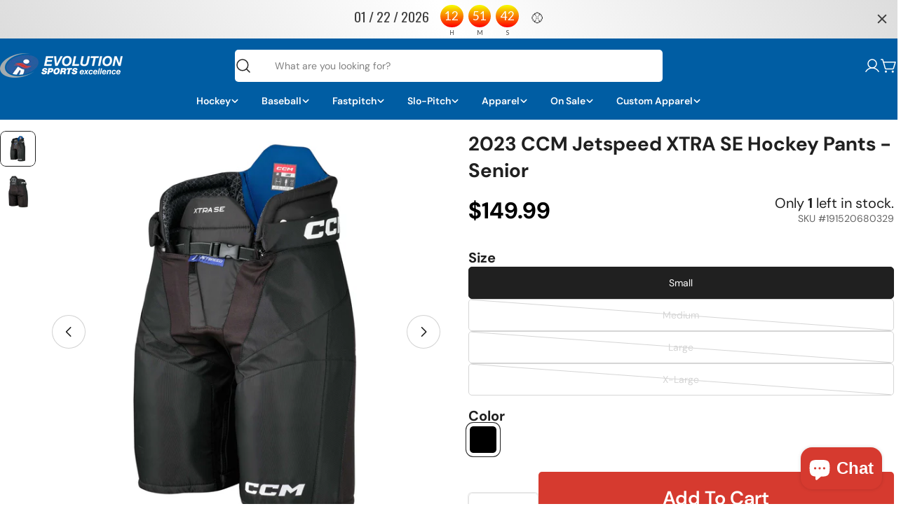

--- FILE ---
content_type: text/html; charset=utf-8
request_url: https://evolutionsportsexcellence.com/products/pant-sr-jetspeed-xtra-se-h23
body_size: 65422
content:
<!doctype html>
<html
  class="no-js"
  lang="en"
  
>
  <head>
    <meta charset="utf-8">
    <meta http-equiv="X-UA-Compatible" content="IE=edge">
    <meta name="viewport" content="width=device-width,initial-scale=1">
    <meta name="theme-color" content="">
    <link rel="canonical" href="https://evolutionsportsexcellence.com/products/pant-sr-jetspeed-xtra-se-h23">
    <link rel="preconnect" href="https://cdn.shopify.com" crossorigin><link rel="icon" type="image/png" href="//evolutionsportsexcellence.com/cdn/shop/files/favicon-Evo-Sports.png?crop=center&height=32&v=1613562430&width=32"><link rel="preconnect" href="https://fonts.shopifycdn.com" crossorigin><title>2023 CCM Jetspeed XTRA SE Hockey Pants - Senior &ndash; Evolution Sports Excellence</title>

    
      <meta name="description" content="EXCLUSIVE to Sports Excellence &amp;amp; designed for ultimate comfort, durability, and protection, the CCM JETSPEED XTRA SE hockey pants are crafted from premium nylon and reinforced for added strength. These pants offer both mobility and breathability, so you can focus on playing your best without any discomfort or distr">
    


<meta property="og:site_name" content="Evolution Sports Excellence">
<meta property="og:url" content="https://evolutionsportsexcellence.com/products/pant-sr-jetspeed-xtra-se-h23">
<meta property="og:title" content="2023 CCM Jetspeed XTRA SE Hockey Pants - Senior">
<meta property="og:type" content="product">
<meta property="og:description" content="EXCLUSIVE to Sports Excellence &amp;amp; designed for ultimate comfort, durability, and protection, the CCM JETSPEED XTRA SE hockey pants are crafted from premium nylon and reinforced for added strength. These pants offer both mobility and breathability, so you can focus on playing your best without any discomfort or distr"><meta property="og:image" content="http://evolutionsportsexcellence.com/cdn/shop/files/24cdbaa7171db38528a881acddd7715c.jpg?v=1724715158">
  <meta property="og:image:secure_url" content="https://evolutionsportsexcellence.com/cdn/shop/files/24cdbaa7171db38528a881acddd7715c.jpg?v=1724715158">
  <meta property="og:image:width" content="3000">
  <meta property="og:image:height" content="3000"><meta property="og:price:amount" content="149.99">
  <meta property="og:price:currency" content="CAD"><meta name="twitter:card" content="summary_large_image">
<meta name="twitter:title" content="2023 CCM Jetspeed XTRA SE Hockey Pants - Senior">
<meta name="twitter:description" content="EXCLUSIVE to Sports Excellence &amp;amp; designed for ultimate comfort, durability, and protection, the CCM JETSPEED XTRA SE hockey pants are crafted from premium nylon and reinforced for added strength. These pants offer both mobility and breathability, so you can focus on playing your best without any discomfort or distr">

<style data-shopify>
  @font-face {
  font-family: "DM Sans";
  font-weight: 400;
  font-style: normal;
  font-display: swap;
  src: url("//evolutionsportsexcellence.com/cdn/fonts/dm_sans/dmsans_n4.ec80bd4dd7e1a334c969c265873491ae56018d72.woff2") format("woff2"),
       url("//evolutionsportsexcellence.com/cdn/fonts/dm_sans/dmsans_n4.87bdd914d8a61247b911147ae68e754d695c58a6.woff") format("woff");
}

  @font-face {
  font-family: "DM Sans";
  font-weight: 400;
  font-style: italic;
  font-display: swap;
  src: url("//evolutionsportsexcellence.com/cdn/fonts/dm_sans/dmsans_i4.b8fe05e69ee95d5a53155c346957d8cbf5081c1a.woff2") format("woff2"),
       url("//evolutionsportsexcellence.com/cdn/fonts/dm_sans/dmsans_i4.403fe28ee2ea63e142575c0aa47684d65f8c23a0.woff") format("woff");
}

  @font-face {
  font-family: "DM Sans";
  font-weight: 600;
  font-style: normal;
  font-display: swap;
  src: url("//evolutionsportsexcellence.com/cdn/fonts/dm_sans/dmsans_n6.70a2453ea926d613c6a2f89af05180d14b3a7c96.woff2") format("woff2"),
       url("//evolutionsportsexcellence.com/cdn/fonts/dm_sans/dmsans_n6.355605667bef215872257574b57fc097044f7e20.woff") format("woff");
}

  @font-face {
  font-family: "DM Sans";
  font-weight: 600;
  font-style: italic;
  font-display: swap;
  src: url("//evolutionsportsexcellence.com/cdn/fonts/dm_sans/dmsans_i6.b7d5b35c5f29523529e1bf4a3d0de71a44a277b6.woff2") format("woff2"),
       url("//evolutionsportsexcellence.com/cdn/fonts/dm_sans/dmsans_i6.9b760cc5bdd17b4de2c70249ba49bd707f27a31b.woff") format("woff");
}

  @font-face {
  font-family: "DM Sans";
  font-weight: 700;
  font-style: normal;
  font-display: swap;
  src: url("//evolutionsportsexcellence.com/cdn/fonts/dm_sans/dmsans_n7.97e21d81502002291ea1de8aefb79170c6946ce5.woff2") format("woff2"),
       url("//evolutionsportsexcellence.com/cdn/fonts/dm_sans/dmsans_n7.af5c214f5116410ca1d53a2090665620e78e2e1b.woff") format("woff");
}

  @font-face {
  font-family: "DM Sans";
  font-weight: 700;
  font-style: italic;
  font-display: swap;
  src: url("//evolutionsportsexcellence.com/cdn/fonts/dm_sans/dmsans_i7.52b57f7d7342eb7255084623d98ab83fd96e7f9b.woff2") format("woff2"),
       url("//evolutionsportsexcellence.com/cdn/fonts/dm_sans/dmsans_i7.d5e14ef18a1d4a8ce78a4187580b4eb1759c2eda.woff") format("woff");
}

  @font-face {
  font-family: "DM Sans";
  font-weight: 500;
  font-style: normal;
  font-display: swap;
  src: url("//evolutionsportsexcellence.com/cdn/fonts/dm_sans/dmsans_n5.8a0f1984c77eb7186ceb87c4da2173ff65eb012e.woff2") format("woff2"),
       url("//evolutionsportsexcellence.com/cdn/fonts/dm_sans/dmsans_n5.9ad2e755a89e15b3d6c53259daad5fc9609888e6.woff") format("woff");
}

  @font-face {
  font-family: "DM Sans";
  font-weight: 700;
  font-style: normal;
  font-display: swap;
  src: url("//evolutionsportsexcellence.com/cdn/fonts/dm_sans/dmsans_n7.97e21d81502002291ea1de8aefb79170c6946ce5.woff2") format("woff2"),
       url("//evolutionsportsexcellence.com/cdn/fonts/dm_sans/dmsans_n7.af5c214f5116410ca1d53a2090665620e78e2e1b.woff") format("woff");
}

  @font-face {
  font-family: "DM Sans";
  font-weight: 700;
  font-style: italic;
  font-display: swap;
  src: url("//evolutionsportsexcellence.com/cdn/fonts/dm_sans/dmsans_i7.52b57f7d7342eb7255084623d98ab83fd96e7f9b.woff2") format("woff2"),
       url("//evolutionsportsexcellence.com/cdn/fonts/dm_sans/dmsans_i7.d5e14ef18a1d4a8ce78a4187580b4eb1759c2eda.woff") format("woff");
}

  @font-face {
  font-family: "DM Sans";
  font-weight: 600;
  font-style: normal;
  font-display: swap;
  src: url("//evolutionsportsexcellence.com/cdn/fonts/dm_sans/dmsans_n6.70a2453ea926d613c6a2f89af05180d14b3a7c96.woff2") format("woff2"),
       url("//evolutionsportsexcellence.com/cdn/fonts/dm_sans/dmsans_n6.355605667bef215872257574b57fc097044f7e20.woff") format("woff");
}
@font-face {
  font-family: "DM Sans";
  font-weight: 600;
  font-style: normal;
  font-display: swap;
  src: url("//evolutionsportsexcellence.com/cdn/fonts/dm_sans/dmsans_n6.70a2453ea926d613c6a2f89af05180d14b3a7c96.woff2") format("woff2"),
       url("//evolutionsportsexcellence.com/cdn/fonts/dm_sans/dmsans_n6.355605667bef215872257574b57fc097044f7e20.woff") format("woff");
}
@font-face {
  font-family: "DM Sans";
  font-weight: 600;
  font-style: normal;
  font-display: swap;
  src: url("//evolutionsportsexcellence.com/cdn/fonts/dm_sans/dmsans_n6.70a2453ea926d613c6a2f89af05180d14b3a7c96.woff2") format("woff2"),
       url("//evolutionsportsexcellence.com/cdn/fonts/dm_sans/dmsans_n6.355605667bef215872257574b57fc097044f7e20.woff") format("woff");
}
@font-face {
  font-family: "DM Sans";
  font-weight: 600;
  font-style: normal;
  font-display: swap;
  src: url("//evolutionsportsexcellence.com/cdn/fonts/dm_sans/dmsans_n6.70a2453ea926d613c6a2f89af05180d14b3a7c96.woff2") format("woff2"),
       url("//evolutionsportsexcellence.com/cdn/fonts/dm_sans/dmsans_n6.355605667bef215872257574b57fc097044f7e20.woff") format("woff");
}


  
    :root,
.color-scheme-1 {
      --color-background: 255,255,255;
      --color-secondary-background: 247,247,247;
      --color-primary: 214,58,47;
      --color-text-heading: 32,32,32;
      --color-foreground: 32,32,32;
      --color-border: 230,230,230;
      --color-button: 214,58,47;
      --color-button-text: 255,255,255;
      --color-secondary-button: 214,58,47;
      --color-secondary-button-border: 233,233,233;
      --color-secondary-button-text: 255,255,255;
      --color-button-hover-background: 0,0,0;
      --color-button-hover-text: 255,255,255;
      --color-button-before: #333333;
      --color-field: 245,245,245;
      --color-field-text: 0,0,0;
      --color-link: 32,32,32;
      --color-link-hover: 32,32,32;
      --color-product-price-sale: 214,58,47;
      --color-foreground-lighten-60: #797979;
      --color-foreground-lighten-19: #d5d5d5;
    }
    @media (min-width: 768px) {
      body .desktop-color-scheme-1 {
        --color-background: 255,255,255;
      --color-secondary-background: 247,247,247;
      --color-primary: 214,58,47;
      --color-text-heading: 32,32,32;
      --color-foreground: 32,32,32;
      --color-border: 230,230,230;
      --color-button: 214,58,47;
      --color-button-text: 255,255,255;
      --color-secondary-button: 214,58,47;
      --color-secondary-button-border: 233,233,233;
      --color-secondary-button-text: 255,255,255;
      --color-button-hover-background: 0,0,0;
      --color-button-hover-text: 255,255,255;
      --color-button-before: #333333;
      --color-field: 245,245,245;
      --color-field-text: 0,0,0;
      --color-link: 32,32,32;
      --color-link-hover: 32,32,32;
      --color-product-price-sale: 214,58,47;
      --color-foreground-lighten-60: #797979;
      --color-foreground-lighten-19: #d5d5d5;
        color: rgb(var(--color-foreground));
        background-color: rgb(var(--color-background));
      }
    }
    @media (max-width: 767px) {
      body .mobile-color-scheme-1 {
        --color-background: 255,255,255;
      --color-secondary-background: 247,247,247;
      --color-primary: 214,58,47;
      --color-text-heading: 32,32,32;
      --color-foreground: 32,32,32;
      --color-border: 230,230,230;
      --color-button: 214,58,47;
      --color-button-text: 255,255,255;
      --color-secondary-button: 214,58,47;
      --color-secondary-button-border: 233,233,233;
      --color-secondary-button-text: 255,255,255;
      --color-button-hover-background: 0,0,0;
      --color-button-hover-text: 255,255,255;
      --color-button-before: #333333;
      --color-field: 245,245,245;
      --color-field-text: 0,0,0;
      --color-link: 32,32,32;
      --color-link-hover: 32,32,32;
      --color-product-price-sale: 214,58,47;
      --color-foreground-lighten-60: #797979;
      --color-foreground-lighten-19: #d5d5d5;
        color: rgb(var(--color-foreground));
        background-color: rgb(var(--color-background));
      }
    }
  
    
.color-scheme-2 {
      --color-background: 0,93,163;
      --color-secondary-background: 243,238,234;
      --color-primary: 199,0,0;
      --color-text-heading: 255,255,255;
      --color-foreground: 255,255,255;
      --color-border: 198,191,177;
      --color-button: 214,58,47;
      --color-button-text: 255,255,255;
      --color-secondary-button: 255,255,255;
      --color-secondary-button-border: 230,230,230;
      --color-secondary-button-text: 0,0,0;
      --color-button-hover-background: 0,0,0;
      --color-button-hover-text: 255,255,255;
      --color-button-before: #333333;
      --color-field: 255,255,255;
      --color-field-text: 0,0,0;
      --color-link: 255,255,255;
      --color-link-hover: 255,255,255;
      --color-product-price-sale: 214,58,47;
      --color-foreground-lighten-60: #99beda;
      --color-foreground-lighten-19: #307cb4;
    }
    @media (min-width: 768px) {
      body .desktop-color-scheme-2 {
        --color-background: 0,93,163;
      --color-secondary-background: 243,238,234;
      --color-primary: 199,0,0;
      --color-text-heading: 255,255,255;
      --color-foreground: 255,255,255;
      --color-border: 198,191,177;
      --color-button: 214,58,47;
      --color-button-text: 255,255,255;
      --color-secondary-button: 255,255,255;
      --color-secondary-button-border: 230,230,230;
      --color-secondary-button-text: 0,0,0;
      --color-button-hover-background: 0,0,0;
      --color-button-hover-text: 255,255,255;
      --color-button-before: #333333;
      --color-field: 255,255,255;
      --color-field-text: 0,0,0;
      --color-link: 255,255,255;
      --color-link-hover: 255,255,255;
      --color-product-price-sale: 214,58,47;
      --color-foreground-lighten-60: #99beda;
      --color-foreground-lighten-19: #307cb4;
        color: rgb(var(--color-foreground));
        background-color: rgb(var(--color-background));
      }
    }
    @media (max-width: 767px) {
      body .mobile-color-scheme-2 {
        --color-background: 0,93,163;
      --color-secondary-background: 243,238,234;
      --color-primary: 199,0,0;
      --color-text-heading: 255,255,255;
      --color-foreground: 255,255,255;
      --color-border: 198,191,177;
      --color-button: 214,58,47;
      --color-button-text: 255,255,255;
      --color-secondary-button: 255,255,255;
      --color-secondary-button-border: 230,230,230;
      --color-secondary-button-text: 0,0,0;
      --color-button-hover-background: 0,0,0;
      --color-button-hover-text: 255,255,255;
      --color-button-before: #333333;
      --color-field: 255,255,255;
      --color-field-text: 0,0,0;
      --color-link: 255,255,255;
      --color-link-hover: 255,255,255;
      --color-product-price-sale: 214,58,47;
      --color-foreground-lighten-60: #99beda;
      --color-foreground-lighten-19: #307cb4;
        color: rgb(var(--color-foreground));
        background-color: rgb(var(--color-background));
      }
    }
  
    
.color-scheme-3 {
      --color-background: 245,245,245;
      --color-secondary-background: 247,247,247;
      --color-primary: 214,58,47;
      --color-text-heading: 0,0,0;
      --color-foreground: 0,0,0;
      --color-border: 247,247,247;
      --color-button: 190,190,190;
      --color-button-text: 0,0,0;
      --color-secondary-button: 0,0,0;
      --color-secondary-button-border: 0,0,0;
      --color-secondary-button-text: 255,255,255;
      --color-button-hover-background: 0,0,0;
      --color-button-hover-text: 255,255,255;
      --color-button-before: #333333;
      --color-field: 255,255,255;
      --color-field-text: 0,0,0;
      --color-link: 0,0,0;
      --color-link-hover: 0,0,0;
      --color-product-price-sale: 214,58,47;
      --color-foreground-lighten-60: #626262;
      --color-foreground-lighten-19: #c6c6c6;
    }
    @media (min-width: 768px) {
      body .desktop-color-scheme-3 {
        --color-background: 245,245,245;
      --color-secondary-background: 247,247,247;
      --color-primary: 214,58,47;
      --color-text-heading: 0,0,0;
      --color-foreground: 0,0,0;
      --color-border: 247,247,247;
      --color-button: 190,190,190;
      --color-button-text: 0,0,0;
      --color-secondary-button: 0,0,0;
      --color-secondary-button-border: 0,0,0;
      --color-secondary-button-text: 255,255,255;
      --color-button-hover-background: 0,0,0;
      --color-button-hover-text: 255,255,255;
      --color-button-before: #333333;
      --color-field: 255,255,255;
      --color-field-text: 0,0,0;
      --color-link: 0,0,0;
      --color-link-hover: 0,0,0;
      --color-product-price-sale: 214,58,47;
      --color-foreground-lighten-60: #626262;
      --color-foreground-lighten-19: #c6c6c6;
        color: rgb(var(--color-foreground));
        background-color: rgb(var(--color-background));
      }
    }
    @media (max-width: 767px) {
      body .mobile-color-scheme-3 {
        --color-background: 245,245,245;
      --color-secondary-background: 247,247,247;
      --color-primary: 214,58,47;
      --color-text-heading: 0,0,0;
      --color-foreground: 0,0,0;
      --color-border: 247,247,247;
      --color-button: 190,190,190;
      --color-button-text: 0,0,0;
      --color-secondary-button: 0,0,0;
      --color-secondary-button-border: 0,0,0;
      --color-secondary-button-text: 255,255,255;
      --color-button-hover-background: 0,0,0;
      --color-button-hover-text: 255,255,255;
      --color-button-before: #333333;
      --color-field: 255,255,255;
      --color-field-text: 0,0,0;
      --color-link: 0,0,0;
      --color-link-hover: 0,0,0;
      --color-product-price-sale: 214,58,47;
      --color-foreground-lighten-60: #626262;
      --color-foreground-lighten-19: #c6c6c6;
        color: rgb(var(--color-foreground));
        background-color: rgb(var(--color-background));
      }
    }
  
    
.color-scheme-4 {
      --color-background: 232,220,208;
      --color-secondary-background: 247,247,247;
      --color-primary: 214,58,47;
      --color-text-heading: 0,0,0;
      --color-foreground: 0,0,0;
      --color-border: 230,230,230;
      --color-button: 0,0,0;
      --color-button-text: 255,255,255;
      --color-secondary-button: 233,233,233;
      --color-secondary-button-border: 233,233,233;
      --color-secondary-button-text: 0,0,0;
      --color-button-hover-background: 0,0,0;
      --color-button-hover-text: 255,255,255;
      --color-button-before: #333333;
      --color-field: 245,245,245;
      --color-field-text: 0,0,0;
      --color-link: 0,0,0;
      --color-link-hover: 0,0,0;
      --color-product-price-sale: 214,58,47;
      --color-foreground-lighten-60: #5d5853;
      --color-foreground-lighten-19: #bcb2a8;
    }
    @media (min-width: 768px) {
      body .desktop-color-scheme-4 {
        --color-background: 232,220,208;
      --color-secondary-background: 247,247,247;
      --color-primary: 214,58,47;
      --color-text-heading: 0,0,0;
      --color-foreground: 0,0,0;
      --color-border: 230,230,230;
      --color-button: 0,0,0;
      --color-button-text: 255,255,255;
      --color-secondary-button: 233,233,233;
      --color-secondary-button-border: 233,233,233;
      --color-secondary-button-text: 0,0,0;
      --color-button-hover-background: 0,0,0;
      --color-button-hover-text: 255,255,255;
      --color-button-before: #333333;
      --color-field: 245,245,245;
      --color-field-text: 0,0,0;
      --color-link: 0,0,0;
      --color-link-hover: 0,0,0;
      --color-product-price-sale: 214,58,47;
      --color-foreground-lighten-60: #5d5853;
      --color-foreground-lighten-19: #bcb2a8;
        color: rgb(var(--color-foreground));
        background-color: rgb(var(--color-background));
      }
    }
    @media (max-width: 767px) {
      body .mobile-color-scheme-4 {
        --color-background: 232,220,208;
      --color-secondary-background: 247,247,247;
      --color-primary: 214,58,47;
      --color-text-heading: 0,0,0;
      --color-foreground: 0,0,0;
      --color-border: 230,230,230;
      --color-button: 0,0,0;
      --color-button-text: 255,255,255;
      --color-secondary-button: 233,233,233;
      --color-secondary-button-border: 233,233,233;
      --color-secondary-button-text: 0,0,0;
      --color-button-hover-background: 0,0,0;
      --color-button-hover-text: 255,255,255;
      --color-button-before: #333333;
      --color-field: 245,245,245;
      --color-field-text: 0,0,0;
      --color-link: 0,0,0;
      --color-link-hover: 0,0,0;
      --color-product-price-sale: 214,58,47;
      --color-foreground-lighten-60: #5d5853;
      --color-foreground-lighten-19: #bcb2a8;
        color: rgb(var(--color-foreground));
        background-color: rgb(var(--color-background));
      }
    }
  
    
.color-scheme-inverse {
      --color-background: 255,255,255;
      --color-secondary-background: 255,255,255;
      --color-primary: 214,58,47;
      --color-text-heading: 32,32,32;
      --color-foreground: 32,32,32;
      --color-border: 255,255,255;
      --color-button: 255,255,255;
      --color-button-text: 0,0,0;
      --color-secondary-button: 255,255,255;
      --color-secondary-button-border: 230,230,230;
      --color-secondary-button-text: 0,0,0;
      --color-button-hover-background: 255,255,255;
      --color-button-hover-text: 0,0,0;
      --color-button-before: #ffffff;
      --color-field: 255,255,255;
      --color-field-text: 0,0,0;
      --color-link: 32,32,32;
      --color-link-hover: 32,32,32;
      --color-product-price-sale: 214,58,47;
      --color-foreground-lighten-60: #797979;
      --color-foreground-lighten-19: #d5d5d5;
    }
    @media (min-width: 768px) {
      body .desktop-color-scheme-inverse {
        --color-background: 255,255,255;
      --color-secondary-background: 255,255,255;
      --color-primary: 214,58,47;
      --color-text-heading: 32,32,32;
      --color-foreground: 32,32,32;
      --color-border: 255,255,255;
      --color-button: 255,255,255;
      --color-button-text: 0,0,0;
      --color-secondary-button: 255,255,255;
      --color-secondary-button-border: 230,230,230;
      --color-secondary-button-text: 0,0,0;
      --color-button-hover-background: 255,255,255;
      --color-button-hover-text: 0,0,0;
      --color-button-before: #ffffff;
      --color-field: 255,255,255;
      --color-field-text: 0,0,0;
      --color-link: 32,32,32;
      --color-link-hover: 32,32,32;
      --color-product-price-sale: 214,58,47;
      --color-foreground-lighten-60: #797979;
      --color-foreground-lighten-19: #d5d5d5;
        color: rgb(var(--color-foreground));
        background-color: rgb(var(--color-background));
      }
    }
    @media (max-width: 767px) {
      body .mobile-color-scheme-inverse {
        --color-background: 255,255,255;
      --color-secondary-background: 255,255,255;
      --color-primary: 214,58,47;
      --color-text-heading: 32,32,32;
      --color-foreground: 32,32,32;
      --color-border: 255,255,255;
      --color-button: 255,255,255;
      --color-button-text: 0,0,0;
      --color-secondary-button: 255,255,255;
      --color-secondary-button-border: 230,230,230;
      --color-secondary-button-text: 0,0,0;
      --color-button-hover-background: 255,255,255;
      --color-button-hover-text: 0,0,0;
      --color-button-before: #ffffff;
      --color-field: 255,255,255;
      --color-field-text: 0,0,0;
      --color-link: 32,32,32;
      --color-link-hover: 32,32,32;
      --color-product-price-sale: 214,58,47;
      --color-foreground-lighten-60: #797979;
      --color-foreground-lighten-19: #d5d5d5;
        color: rgb(var(--color-foreground));
        background-color: rgb(var(--color-background));
      }
    }
  
    
.color-scheme-6 {
      --color-background: 244,228,227;
      --color-secondary-background: 243,238,234;
      --color-primary: 214,58,47;
      --color-text-heading: 0,0,0;
      --color-foreground: 0,0,0;
      --color-border: 198,191,177;
      --color-button: 0,0,0;
      --color-button-text: 255,255,255;
      --color-secondary-button: 255,255,255;
      --color-secondary-button-border: 230,230,230;
      --color-secondary-button-text: 0,0,0;
      --color-button-hover-background: 0,0,0;
      --color-button-hover-text: 255,255,255;
      --color-button-before: #333333;
      --color-field: 255,255,255;
      --color-field-text: 0,0,0;
      --color-link: 0,0,0;
      --color-link-hover: 0,0,0;
      --color-product-price-sale: 214,58,47;
      --color-foreground-lighten-60: #625b5b;
      --color-foreground-lighten-19: #c6b9b8;
    }
    @media (min-width: 768px) {
      body .desktop-color-scheme-6 {
        --color-background: 244,228,227;
      --color-secondary-background: 243,238,234;
      --color-primary: 214,58,47;
      --color-text-heading: 0,0,0;
      --color-foreground: 0,0,0;
      --color-border: 198,191,177;
      --color-button: 0,0,0;
      --color-button-text: 255,255,255;
      --color-secondary-button: 255,255,255;
      --color-secondary-button-border: 230,230,230;
      --color-secondary-button-text: 0,0,0;
      --color-button-hover-background: 0,0,0;
      --color-button-hover-text: 255,255,255;
      --color-button-before: #333333;
      --color-field: 255,255,255;
      --color-field-text: 0,0,0;
      --color-link: 0,0,0;
      --color-link-hover: 0,0,0;
      --color-product-price-sale: 214,58,47;
      --color-foreground-lighten-60: #625b5b;
      --color-foreground-lighten-19: #c6b9b8;
        color: rgb(var(--color-foreground));
        background-color: rgb(var(--color-background));
      }
    }
    @media (max-width: 767px) {
      body .mobile-color-scheme-6 {
        --color-background: 244,228,227;
      --color-secondary-background: 243,238,234;
      --color-primary: 214,58,47;
      --color-text-heading: 0,0,0;
      --color-foreground: 0,0,0;
      --color-border: 198,191,177;
      --color-button: 0,0,0;
      --color-button-text: 255,255,255;
      --color-secondary-button: 255,255,255;
      --color-secondary-button-border: 230,230,230;
      --color-secondary-button-text: 0,0,0;
      --color-button-hover-background: 0,0,0;
      --color-button-hover-text: 255,255,255;
      --color-button-before: #333333;
      --color-field: 255,255,255;
      --color-field-text: 0,0,0;
      --color-link: 0,0,0;
      --color-link-hover: 0,0,0;
      --color-product-price-sale: 214,58,47;
      --color-foreground-lighten-60: #625b5b;
      --color-foreground-lighten-19: #c6b9b8;
        color: rgb(var(--color-foreground));
        background-color: rgb(var(--color-background));
      }
    }
  
    
.color-scheme-7 {
      --color-background: 255,255,255;
      --color-secondary-background: 233,233,233;
      --color-primary: 214,58,47;
      --color-text-heading: 255,255,255;
      --color-foreground: 255,255,255;
      --color-border: 230,230,230;
      --color-button: 255,255,255;
      --color-button-text: 32,32,32;
      --color-secondary-button: 233,233,233;
      --color-secondary-button-border: 233,233,233;
      --color-secondary-button-text: 0,0,0;
      --color-button-hover-background: 0,0,0;
      --color-button-hover-text: 255,255,255;
      --color-button-before: #333333;
      --color-field: 245,245,245;
      --color-field-text: 0,0,0;
      --color-link: 255,255,255;
      --color-link-hover: 255,255,255;
      --color-product-price-sale: 214,58,47;
      --color-foreground-lighten-60: #ffffff;
      --color-foreground-lighten-19: #ffffff;
    }
    @media (min-width: 768px) {
      body .desktop-color-scheme-7 {
        --color-background: 255,255,255;
      --color-secondary-background: 233,233,233;
      --color-primary: 214,58,47;
      --color-text-heading: 255,255,255;
      --color-foreground: 255,255,255;
      --color-border: 230,230,230;
      --color-button: 255,255,255;
      --color-button-text: 32,32,32;
      --color-secondary-button: 233,233,233;
      --color-secondary-button-border: 233,233,233;
      --color-secondary-button-text: 0,0,0;
      --color-button-hover-background: 0,0,0;
      --color-button-hover-text: 255,255,255;
      --color-button-before: #333333;
      --color-field: 245,245,245;
      --color-field-text: 0,0,0;
      --color-link: 255,255,255;
      --color-link-hover: 255,255,255;
      --color-product-price-sale: 214,58,47;
      --color-foreground-lighten-60: #ffffff;
      --color-foreground-lighten-19: #ffffff;
        color: rgb(var(--color-foreground));
        background-color: rgb(var(--color-background));
      }
    }
    @media (max-width: 767px) {
      body .mobile-color-scheme-7 {
        --color-background: 255,255,255;
      --color-secondary-background: 233,233,233;
      --color-primary: 214,58,47;
      --color-text-heading: 255,255,255;
      --color-foreground: 255,255,255;
      --color-border: 230,230,230;
      --color-button: 255,255,255;
      --color-button-text: 32,32,32;
      --color-secondary-button: 233,233,233;
      --color-secondary-button-border: 233,233,233;
      --color-secondary-button-text: 0,0,0;
      --color-button-hover-background: 0,0,0;
      --color-button-hover-text: 255,255,255;
      --color-button-before: #333333;
      --color-field: 245,245,245;
      --color-field-text: 0,0,0;
      --color-link: 255,255,255;
      --color-link-hover: 255,255,255;
      --color-product-price-sale: 214,58,47;
      --color-foreground-lighten-60: #ffffff;
      --color-foreground-lighten-19: #ffffff;
        color: rgb(var(--color-foreground));
        background-color: rgb(var(--color-background));
      }
    }
  
    
.color-scheme-8 {
      --color-background: 239,222,217;
      --color-secondary-background: 247,247,247;
      --color-primary: 214,58,47;
      --color-text-heading: 0,0,0;
      --color-foreground: 0,0,0;
      --color-border: 230,230,230;
      --color-button: 0,0,0;
      --color-button-text: 255,255,255;
      --color-secondary-button: 233,233,233;
      --color-secondary-button-border: 233,233,233;
      --color-secondary-button-text: 0,0,0;
      --color-button-hover-background: 0,0,0;
      --color-button-hover-text: 255,255,255;
      --color-button-before: #333333;
      --color-field: 245,245,245;
      --color-field-text: 0,0,0;
      --color-link: 0,0,0;
      --color-link-hover: 0,0,0;
      --color-product-price-sale: 214,58,47;
      --color-foreground-lighten-60: #605957;
      --color-foreground-lighten-19: #c2b4b0;
    }
    @media (min-width: 768px) {
      body .desktop-color-scheme-8 {
        --color-background: 239,222,217;
      --color-secondary-background: 247,247,247;
      --color-primary: 214,58,47;
      --color-text-heading: 0,0,0;
      --color-foreground: 0,0,0;
      --color-border: 230,230,230;
      --color-button: 0,0,0;
      --color-button-text: 255,255,255;
      --color-secondary-button: 233,233,233;
      --color-secondary-button-border: 233,233,233;
      --color-secondary-button-text: 0,0,0;
      --color-button-hover-background: 0,0,0;
      --color-button-hover-text: 255,255,255;
      --color-button-before: #333333;
      --color-field: 245,245,245;
      --color-field-text: 0,0,0;
      --color-link: 0,0,0;
      --color-link-hover: 0,0,0;
      --color-product-price-sale: 214,58,47;
      --color-foreground-lighten-60: #605957;
      --color-foreground-lighten-19: #c2b4b0;
        color: rgb(var(--color-foreground));
        background-color: rgb(var(--color-background));
      }
    }
    @media (max-width: 767px) {
      body .mobile-color-scheme-8 {
        --color-background: 239,222,217;
      --color-secondary-background: 247,247,247;
      --color-primary: 214,58,47;
      --color-text-heading: 0,0,0;
      --color-foreground: 0,0,0;
      --color-border: 230,230,230;
      --color-button: 0,0,0;
      --color-button-text: 255,255,255;
      --color-secondary-button: 233,233,233;
      --color-secondary-button-border: 233,233,233;
      --color-secondary-button-text: 0,0,0;
      --color-button-hover-background: 0,0,0;
      --color-button-hover-text: 255,255,255;
      --color-button-before: #333333;
      --color-field: 245,245,245;
      --color-field-text: 0,0,0;
      --color-link: 0,0,0;
      --color-link-hover: 0,0,0;
      --color-product-price-sale: 214,58,47;
      --color-foreground-lighten-60: #605957;
      --color-foreground-lighten-19: #c2b4b0;
        color: rgb(var(--color-foreground));
        background-color: rgb(var(--color-background));
      }
    }
  
    
.color-scheme-d3c4c0a8-8008-4fbe-9cb6-8b6689dfa03c {
      --color-background: 246,246,246;
      --color-secondary-background: 247,247,247;
      --color-primary: 214,58,47;
      --color-text-heading: 0,0,0;
      --color-foreground: 0,0,0;
      --color-border: 230,230,230;
      --color-button: 0,0,0;
      --color-button-text: 255,255,255;
      --color-secondary-button: 233,233,233;
      --color-secondary-button-border: 233,233,233;
      --color-secondary-button-text: 0,0,0;
      --color-button-hover-background: 0,0,0;
      --color-button-hover-text: 255,255,255;
      --color-button-before: #333333;
      --color-field: 245,245,245;
      --color-field-text: 0,0,0;
      --color-link: 0,0,0;
      --color-link-hover: 0,0,0;
      --color-product-price-sale: 214,58,47;
      --color-foreground-lighten-60: #626262;
      --color-foreground-lighten-19: #c7c7c7;
    }
    @media (min-width: 768px) {
      body .desktop-color-scheme-d3c4c0a8-8008-4fbe-9cb6-8b6689dfa03c {
        --color-background: 246,246,246;
      --color-secondary-background: 247,247,247;
      --color-primary: 214,58,47;
      --color-text-heading: 0,0,0;
      --color-foreground: 0,0,0;
      --color-border: 230,230,230;
      --color-button: 0,0,0;
      --color-button-text: 255,255,255;
      --color-secondary-button: 233,233,233;
      --color-secondary-button-border: 233,233,233;
      --color-secondary-button-text: 0,0,0;
      --color-button-hover-background: 0,0,0;
      --color-button-hover-text: 255,255,255;
      --color-button-before: #333333;
      --color-field: 245,245,245;
      --color-field-text: 0,0,0;
      --color-link: 0,0,0;
      --color-link-hover: 0,0,0;
      --color-product-price-sale: 214,58,47;
      --color-foreground-lighten-60: #626262;
      --color-foreground-lighten-19: #c7c7c7;
        color: rgb(var(--color-foreground));
        background-color: rgb(var(--color-background));
      }
    }
    @media (max-width: 767px) {
      body .mobile-color-scheme-d3c4c0a8-8008-4fbe-9cb6-8b6689dfa03c {
        --color-background: 246,246,246;
      --color-secondary-background: 247,247,247;
      --color-primary: 214,58,47;
      --color-text-heading: 0,0,0;
      --color-foreground: 0,0,0;
      --color-border: 230,230,230;
      --color-button: 0,0,0;
      --color-button-text: 255,255,255;
      --color-secondary-button: 233,233,233;
      --color-secondary-button-border: 233,233,233;
      --color-secondary-button-text: 0,0,0;
      --color-button-hover-background: 0,0,0;
      --color-button-hover-text: 255,255,255;
      --color-button-before: #333333;
      --color-field: 245,245,245;
      --color-field-text: 0,0,0;
      --color-link: 0,0,0;
      --color-link-hover: 0,0,0;
      --color-product-price-sale: 214,58,47;
      --color-foreground-lighten-60: #626262;
      --color-foreground-lighten-19: #c7c7c7;
        color: rgb(var(--color-foreground));
        background-color: rgb(var(--color-background));
      }
    }
  
    
.color-scheme-f135f57d-69f6-4c1d-bd3a-40361420ed42 {
      --color-background: 243,238,234;
      --color-secondary-background: 247,247,247;
      --color-primary: 214,58,47;
      --color-text-heading: 0,0,0;
      --color-foreground: 0,0,0;
      --color-border: 255,255,255;
      --color-button: 0,0,0;
      --color-button-text: 255,255,255;
      --color-secondary-button: 233,233,233;
      --color-secondary-button-border: 233,233,233;
      --color-secondary-button-text: 0,0,0;
      --color-button-hover-background: 0,0,0;
      --color-button-hover-text: 255,255,255;
      --color-button-before: #333333;
      --color-field: 255,255,255;
      --color-field-text: 0,0,0;
      --color-link: 0,0,0;
      --color-link-hover: 0,0,0;
      --color-product-price-sale: 214,58,47;
      --color-foreground-lighten-60: #615f5e;
      --color-foreground-lighten-19: #c5c1be;
    }
    @media (min-width: 768px) {
      body .desktop-color-scheme-f135f57d-69f6-4c1d-bd3a-40361420ed42 {
        --color-background: 243,238,234;
      --color-secondary-background: 247,247,247;
      --color-primary: 214,58,47;
      --color-text-heading: 0,0,0;
      --color-foreground: 0,0,0;
      --color-border: 255,255,255;
      --color-button: 0,0,0;
      --color-button-text: 255,255,255;
      --color-secondary-button: 233,233,233;
      --color-secondary-button-border: 233,233,233;
      --color-secondary-button-text: 0,0,0;
      --color-button-hover-background: 0,0,0;
      --color-button-hover-text: 255,255,255;
      --color-button-before: #333333;
      --color-field: 255,255,255;
      --color-field-text: 0,0,0;
      --color-link: 0,0,0;
      --color-link-hover: 0,0,0;
      --color-product-price-sale: 214,58,47;
      --color-foreground-lighten-60: #615f5e;
      --color-foreground-lighten-19: #c5c1be;
        color: rgb(var(--color-foreground));
        background-color: rgb(var(--color-background));
      }
    }
    @media (max-width: 767px) {
      body .mobile-color-scheme-f135f57d-69f6-4c1d-bd3a-40361420ed42 {
        --color-background: 243,238,234;
      --color-secondary-background: 247,247,247;
      --color-primary: 214,58,47;
      --color-text-heading: 0,0,0;
      --color-foreground: 0,0,0;
      --color-border: 255,255,255;
      --color-button: 0,0,0;
      --color-button-text: 255,255,255;
      --color-secondary-button: 233,233,233;
      --color-secondary-button-border: 233,233,233;
      --color-secondary-button-text: 0,0,0;
      --color-button-hover-background: 0,0,0;
      --color-button-hover-text: 255,255,255;
      --color-button-before: #333333;
      --color-field: 255,255,255;
      --color-field-text: 0,0,0;
      --color-link: 0,0,0;
      --color-link-hover: 0,0,0;
      --color-product-price-sale: 214,58,47;
      --color-foreground-lighten-60: #615f5e;
      --color-foreground-lighten-19: #c5c1be;
        color: rgb(var(--color-foreground));
        background-color: rgb(var(--color-background));
      }
    }
  

  body, .color-scheme-1, .color-scheme-2, .color-scheme-3, .color-scheme-4, .color-scheme-inverse, .color-scheme-6, .color-scheme-7, .color-scheme-8, .color-scheme-d3c4c0a8-8008-4fbe-9cb6-8b6689dfa03c, .color-scheme-f135f57d-69f6-4c1d-bd3a-40361420ed42 {
    color: rgb(var(--color-foreground));
    background-color: rgb(var(--color-background));
  }

  :root {
    /* Animation variable */
    --animation-nav: .5s cubic-bezier(.6, 0, .4, 1);
    --animation-default: .5s cubic-bezier(.3, 1, .3, 1);
    --animation-fast: .3s cubic-bezier(.7, 0, .3, 1);
    --transform-origin-start: left;
    --transform-origin-end: right;
    --duration-default: 200ms;
    --duration-image: 1000ms;

    --font-body-family: "DM Sans", sans-serif;
    --font-body-style: normal;
    --font-body-weight: 400;
    --font-body-weight-bolder: 600;
    --font-body-weight-bold: 700;
    --font-body-size: 1.4rem;
    --font-body-line-height: 1.575;

    --font-heading-family: "DM Sans", sans-serif;
    --font-heading-style: normal;
    --font-heading-weight: 700;
    --font-heading-letter-spacing: 0.0em;
    --font-heading-transform: none;
    --font-heading-scale: 1.0;
    --font-heading-mobile-scale: 0.8;

    --font-hd1-transform:none;

    --font-subheading-family: "DM Sans", sans-serif;
    --font-subheading-weight: 600;
    --font-subheading-scale: 1.12;
    --font-subheading-transform: none;
    --font-subheading-letter-spacing: 0.0em;

    --font-navigation-family: "DM Sans", sans-serif;
    --font-navigation-weight: 600;
    --navigation-transform: none;

    --font-button-family: "DM Sans", sans-serif;
    --font-button-weight: 600;
    --buttons-letter-spacing: 0.0em;
    --buttons-transform: capitalize;
    --buttons-height: 4.6rem;
    --buttons-border-width: 1px;
    --inputs-border-width: 1px;

    --font-pcard-title-family: "DM Sans", sans-serif;
    --font-pcard-title-style: normal;
    --font-pcard-title-weight: 600;
    --font-pcard-title-scale: 0.88;
    --font-pcard-title-transform: none;

    --font-h1-size: clamp(
      3.2rem,
      calc(1.559454vw + 2.003899rem),
      4.0rem
    );
    --font-h2-size: clamp(
      2.56rem,
      calc(1.247563vw + 1.603119rem),
      3.2rem
    );
    --font-h3-size: clamp(
      2.24rem,
      calc(1.091618vw + 1.402729rem),
      2.8rem
    );
    --font-h4-size: clamp(
      1.76rem,
      calc(0.8577vw + 1.102144rem),
      2.2rem
    );
    --font-hd1-size: clamp(
      4.8rem,
      calc(2.339181vw + 3.005848rem),
      6.0rem
    );
    --font-hd2-size: clamp(
      3.84rem,
      calc(1.871345vw + 2.404678rem),
      4.8rem
    );
    --font-hd3-size: clamp(
      2.88rem,
      calc(1.403509vw + 1.803509rem),
      3.6rem
    );
    --font-h5-size: calc(var(--font-heading-scale) * 1.8rem);
    --font-h6-size: calc(var(--font-heading-scale) * 1.6rem);
    --font-subheading-size: calc(var(--font-subheading-scale) * var(--font-body-size));
    --font-pcard-title-size: calc(var(--font-pcard-title-scale) * var(--font-body-size));

    --color-badge-sale: #ca0e00;
    --color-badge-sale-text: #FFFFFF;
    --color-badge-soldout: #A5A4AB;
    --color-badge-soldout-text: #FFFFFF;
    --color-badge-hot: #6C69DE;
    --color-badge-hot-text: #FFFFFF;
    --color-badge-new: #d63a2f;
    --color-badge-new-text: #FFFFFF;
    --color-cart-bubble: #D63A2F;
    --color-keyboard-focus: 11 97 205;

    --buttons-radius: 0.5rem;
    --inputs-radius: 0.5rem;
    --textareas-radius: 0.5rem;
    --blocks-radius: 1.0rem;
    --blocks-radius-mobile: 0.8rem;
    --small-blocks-radius: 0.5rem;
    --medium-blocks-radius: 0.8rem;
    --pcard-radius: 1.0rem;
    --pcard-inner-radius: 0.6rem;
    --badges-radius: 0.5rem;

    --page-width: 1410px;
    --page-width-margin: 0rem;
    --header-padding-bottom: 4rem;
    --header-padding-bottom-mobile: 3.2rem;
    --header-padding-bottom-large: 6rem;
    --header-padding-bottom-large-lg: 4rem;
  }

  *,
  *::before,
  *::after {
    box-sizing: inherit;
  }

  html {
    box-sizing: border-box;
    font-size: 62.5%;
    height: 100%;
  }

  body {
    min-height: 100%;
    margin: 0;
    font-family: var(--font-body-family);
    font-style: var(--font-body-style);
    font-weight: var(--font-body-weight);
    font-size: var(--font-body-size);
    line-height: var(--font-body-line-height);
    -webkit-font-smoothing: antialiased;
    -moz-osx-font-smoothing: grayscale;
    touch-action: manipulation;
    -webkit-text-size-adjust: 100%;
    font-feature-settings: normal;
  }
  @media (min-width: 1485px) {
    .swiper-controls--outside {
      --swiper-navigation-offset-x: calc((var(--swiper-navigation-size) + 2.7rem) * -1);
    }
  }
</style>

  <link rel="preload" as="font" href="//evolutionsportsexcellence.com/cdn/fonts/dm_sans/dmsans_n4.ec80bd4dd7e1a334c969c265873491ae56018d72.woff2" type="font/woff2" crossorigin>
  

  <link rel="preload" as="font" href="//evolutionsportsexcellence.com/cdn/fonts/dm_sans/dmsans_n7.97e21d81502002291ea1de8aefb79170c6946ce5.woff2" type="font/woff2" crossorigin>
  
<link href="//evolutionsportsexcellence.com/cdn/shop/t/62/assets/vendor.css?v=94183888130352382221764864256" rel="stylesheet" type="text/css" media="all" /><link href="//evolutionsportsexcellence.com/cdn/shop/t/62/assets/theme.css?v=16358631857090615281769011642" rel="stylesheet" type="text/css" media="all" /><script>window.performance && window.performance.mark && window.performance.mark('shopify.content_for_header.start');</script><meta name="google-site-verification" content="PKuRSsy6r4OachuqA-5ghN723HrC034L_NvLEmpgol8">
<meta name="facebook-domain-verification" content="pqu4gg9xh7gt6exggg1uw1r4y1i1mn">
<meta id="shopify-digital-wallet" name="shopify-digital-wallet" content="/46713569433/digital_wallets/dialog">
<meta name="shopify-checkout-api-token" content="f8539be0c88c318e006fd2b79d3ae3c4">
<link rel="alternate" hreflang="x-default" href="https://evolutionsportsexcellence.com/products/pant-sr-jetspeed-xtra-se-h23">
<link rel="alternate" hreflang="en" href="https://evolutionsportsexcellence.com/products/pant-sr-jetspeed-xtra-se-h23">
<link rel="alternate" hreflang="fr" href="https://evolutionsportsexcellence.com/fr/products/pant-sr-jetspeed-xtra-se-h23">
<link rel="alternate" type="application/json+oembed" href="https://evolutionsportsexcellence.com/products/pant-sr-jetspeed-xtra-se-h23.oembed">
<script async="async" src="/checkouts/internal/preloads.js?locale=en-CA"></script>
<link rel="preconnect" href="https://shop.app" crossorigin="anonymous">
<script async="async" src="https://shop.app/checkouts/internal/preloads.js?locale=en-CA&shop_id=46713569433" crossorigin="anonymous"></script>
<script id="apple-pay-shop-capabilities" type="application/json">{"shopId":46713569433,"countryCode":"CA","currencyCode":"CAD","merchantCapabilities":["supports3DS"],"merchantId":"gid:\/\/shopify\/Shop\/46713569433","merchantName":"Evolution Sports Excellence","requiredBillingContactFields":["postalAddress","email","phone"],"requiredShippingContactFields":["postalAddress","email","phone"],"shippingType":"shipping","supportedNetworks":["visa","masterCard","amex","discover","interac","jcb"],"total":{"type":"pending","label":"Evolution Sports Excellence","amount":"1.00"},"shopifyPaymentsEnabled":true,"supportsSubscriptions":true}</script>
<script id="shopify-features" type="application/json">{"accessToken":"f8539be0c88c318e006fd2b79d3ae3c4","betas":["rich-media-storefront-analytics"],"domain":"evolutionsportsexcellence.com","predictiveSearch":true,"shopId":46713569433,"locale":"en"}</script>
<script>var Shopify = Shopify || {};
Shopify.shop = "evolution-sports-excellence.myshopify.com";
Shopify.locale = "en";
Shopify.currency = {"active":"CAD","rate":"1.0"};
Shopify.country = "CA";
Shopify.theme = {"name":"[PROD] Menu Fixes 12-05","id":156607676669,"schema_name":"Sleek","schema_version":"2.0.1","theme_store_id":2821,"role":"main"};
Shopify.theme.handle = "null";
Shopify.theme.style = {"id":null,"handle":null};
Shopify.cdnHost = "evolutionsportsexcellence.com/cdn";
Shopify.routes = Shopify.routes || {};
Shopify.routes.root = "/";</script>
<script type="module">!function(o){(o.Shopify=o.Shopify||{}).modules=!0}(window);</script>
<script>!function(o){function n(){var o=[];function n(){o.push(Array.prototype.slice.apply(arguments))}return n.q=o,n}var t=o.Shopify=o.Shopify||{};t.loadFeatures=n(),t.autoloadFeatures=n()}(window);</script>
<script>
  window.ShopifyPay = window.ShopifyPay || {};
  window.ShopifyPay.apiHost = "shop.app\/pay";
  window.ShopifyPay.redirectState = null;
</script>
<script id="shop-js-analytics" type="application/json">{"pageType":"product"}</script>
<script defer="defer" async type="module" src="//evolutionsportsexcellence.com/cdn/shopifycloud/shop-js/modules/v2/client.init-shop-cart-sync_BT-GjEfc.en.esm.js"></script>
<script defer="defer" async type="module" src="//evolutionsportsexcellence.com/cdn/shopifycloud/shop-js/modules/v2/chunk.common_D58fp_Oc.esm.js"></script>
<script defer="defer" async type="module" src="//evolutionsportsexcellence.com/cdn/shopifycloud/shop-js/modules/v2/chunk.modal_xMitdFEc.esm.js"></script>
<script type="module">
  await import("//evolutionsportsexcellence.com/cdn/shopifycloud/shop-js/modules/v2/client.init-shop-cart-sync_BT-GjEfc.en.esm.js");
await import("//evolutionsportsexcellence.com/cdn/shopifycloud/shop-js/modules/v2/chunk.common_D58fp_Oc.esm.js");
await import("//evolutionsportsexcellence.com/cdn/shopifycloud/shop-js/modules/v2/chunk.modal_xMitdFEc.esm.js");

  window.Shopify.SignInWithShop?.initShopCartSync?.({"fedCMEnabled":true,"windoidEnabled":true});

</script>
<script defer="defer" async type="module" src="//evolutionsportsexcellence.com/cdn/shopifycloud/shop-js/modules/v2/client.payment-terms_Ci9AEqFq.en.esm.js"></script>
<script defer="defer" async type="module" src="//evolutionsportsexcellence.com/cdn/shopifycloud/shop-js/modules/v2/chunk.common_D58fp_Oc.esm.js"></script>
<script defer="defer" async type="module" src="//evolutionsportsexcellence.com/cdn/shopifycloud/shop-js/modules/v2/chunk.modal_xMitdFEc.esm.js"></script>
<script type="module">
  await import("//evolutionsportsexcellence.com/cdn/shopifycloud/shop-js/modules/v2/client.payment-terms_Ci9AEqFq.en.esm.js");
await import("//evolutionsportsexcellence.com/cdn/shopifycloud/shop-js/modules/v2/chunk.common_D58fp_Oc.esm.js");
await import("//evolutionsportsexcellence.com/cdn/shopifycloud/shop-js/modules/v2/chunk.modal_xMitdFEc.esm.js");

  
</script>
<script>
  window.Shopify = window.Shopify || {};
  if (!window.Shopify.featureAssets) window.Shopify.featureAssets = {};
  window.Shopify.featureAssets['shop-js'] = {"shop-cart-sync":["modules/v2/client.shop-cart-sync_DZOKe7Ll.en.esm.js","modules/v2/chunk.common_D58fp_Oc.esm.js","modules/v2/chunk.modal_xMitdFEc.esm.js"],"init-fed-cm":["modules/v2/client.init-fed-cm_B6oLuCjv.en.esm.js","modules/v2/chunk.common_D58fp_Oc.esm.js","modules/v2/chunk.modal_xMitdFEc.esm.js"],"shop-cash-offers":["modules/v2/client.shop-cash-offers_D2sdYoxE.en.esm.js","modules/v2/chunk.common_D58fp_Oc.esm.js","modules/v2/chunk.modal_xMitdFEc.esm.js"],"shop-login-button":["modules/v2/client.shop-login-button_QeVjl5Y3.en.esm.js","modules/v2/chunk.common_D58fp_Oc.esm.js","modules/v2/chunk.modal_xMitdFEc.esm.js"],"pay-button":["modules/v2/client.pay-button_DXTOsIq6.en.esm.js","modules/v2/chunk.common_D58fp_Oc.esm.js","modules/v2/chunk.modal_xMitdFEc.esm.js"],"shop-button":["modules/v2/client.shop-button_DQZHx9pm.en.esm.js","modules/v2/chunk.common_D58fp_Oc.esm.js","modules/v2/chunk.modal_xMitdFEc.esm.js"],"avatar":["modules/v2/client.avatar_BTnouDA3.en.esm.js"],"init-windoid":["modules/v2/client.init-windoid_CR1B-cfM.en.esm.js","modules/v2/chunk.common_D58fp_Oc.esm.js","modules/v2/chunk.modal_xMitdFEc.esm.js"],"init-shop-for-new-customer-accounts":["modules/v2/client.init-shop-for-new-customer-accounts_C_vY_xzh.en.esm.js","modules/v2/client.shop-login-button_QeVjl5Y3.en.esm.js","modules/v2/chunk.common_D58fp_Oc.esm.js","modules/v2/chunk.modal_xMitdFEc.esm.js"],"init-shop-email-lookup-coordinator":["modules/v2/client.init-shop-email-lookup-coordinator_BI7n9ZSv.en.esm.js","modules/v2/chunk.common_D58fp_Oc.esm.js","modules/v2/chunk.modal_xMitdFEc.esm.js"],"init-shop-cart-sync":["modules/v2/client.init-shop-cart-sync_BT-GjEfc.en.esm.js","modules/v2/chunk.common_D58fp_Oc.esm.js","modules/v2/chunk.modal_xMitdFEc.esm.js"],"shop-toast-manager":["modules/v2/client.shop-toast-manager_DiYdP3xc.en.esm.js","modules/v2/chunk.common_D58fp_Oc.esm.js","modules/v2/chunk.modal_xMitdFEc.esm.js"],"init-customer-accounts":["modules/v2/client.init-customer-accounts_D9ZNqS-Q.en.esm.js","modules/v2/client.shop-login-button_QeVjl5Y3.en.esm.js","modules/v2/chunk.common_D58fp_Oc.esm.js","modules/v2/chunk.modal_xMitdFEc.esm.js"],"init-customer-accounts-sign-up":["modules/v2/client.init-customer-accounts-sign-up_iGw4briv.en.esm.js","modules/v2/client.shop-login-button_QeVjl5Y3.en.esm.js","modules/v2/chunk.common_D58fp_Oc.esm.js","modules/v2/chunk.modal_xMitdFEc.esm.js"],"shop-follow-button":["modules/v2/client.shop-follow-button_CqMgW2wH.en.esm.js","modules/v2/chunk.common_D58fp_Oc.esm.js","modules/v2/chunk.modal_xMitdFEc.esm.js"],"checkout-modal":["modules/v2/client.checkout-modal_xHeaAweL.en.esm.js","modules/v2/chunk.common_D58fp_Oc.esm.js","modules/v2/chunk.modal_xMitdFEc.esm.js"],"shop-login":["modules/v2/client.shop-login_D91U-Q7h.en.esm.js","modules/v2/chunk.common_D58fp_Oc.esm.js","modules/v2/chunk.modal_xMitdFEc.esm.js"],"lead-capture":["modules/v2/client.lead-capture_BJmE1dJe.en.esm.js","modules/v2/chunk.common_D58fp_Oc.esm.js","modules/v2/chunk.modal_xMitdFEc.esm.js"],"payment-terms":["modules/v2/client.payment-terms_Ci9AEqFq.en.esm.js","modules/v2/chunk.common_D58fp_Oc.esm.js","modules/v2/chunk.modal_xMitdFEc.esm.js"]};
</script>
<script>(function() {
  var isLoaded = false;
  function asyncLoad() {
    if (isLoaded) return;
    isLoaded = true;
    var urls = ["https:\/\/shopify-widget.route.com\/shopify.widget.js?shop=evolution-sports-excellence.myshopify.com","https:\/\/cdn.hextom.com\/js\/eventpromotionbar.js?shop=evolution-sports-excellence.myshopify.com","https:\/\/searchanise-ef84.kxcdn.com\/widgets\/shopify\/init.js?a=5x3s7H6Y4g\u0026shop=evolution-sports-excellence.myshopify.com"];
    for (var i = 0; i < urls.length; i++) {
      var s = document.createElement('script');
      s.type = 'text/javascript';
      s.async = true;
      s.src = urls[i];
      var x = document.getElementsByTagName('script')[0];
      x.parentNode.insertBefore(s, x);
    }
  };
  if(window.attachEvent) {
    window.attachEvent('onload', asyncLoad);
  } else {
    window.addEventListener('load', asyncLoad, false);
  }
})();</script>
<script id="__st">var __st={"a":46713569433,"offset":-25200,"reqid":"f3937cbb-0632-4819-9568-515c1d48b9d5-1769044085","pageurl":"evolutionsportsexcellence.com\/products\/pant-sr-jetspeed-xtra-se-h23","u":"1f0b0f9682d2","p":"product","rtyp":"product","rid":8114667290877};</script>
<script>window.ShopifyPaypalV4VisibilityTracking = true;</script>
<script id="captcha-bootstrap">!function(){'use strict';const t='contact',e='account',n='new_comment',o=[[t,t],['blogs',n],['comments',n],[t,'customer']],c=[[e,'customer_login'],[e,'guest_login'],[e,'recover_customer_password'],[e,'create_customer']],r=t=>t.map((([t,e])=>`form[action*='/${t}']:not([data-nocaptcha='true']) input[name='form_type'][value='${e}']`)).join(','),a=t=>()=>t?[...document.querySelectorAll(t)].map((t=>t.form)):[];function s(){const t=[...o],e=r(t);return a(e)}const i='password',u='form_key',d=['recaptcha-v3-token','g-recaptcha-response','h-captcha-response',i],f=()=>{try{return window.sessionStorage}catch{return}},m='__shopify_v',_=t=>t.elements[u];function p(t,e,n=!1){try{const o=window.sessionStorage,c=JSON.parse(o.getItem(e)),{data:r}=function(t){const{data:e,action:n}=t;return t[m]||n?{data:e,action:n}:{data:t,action:n}}(c);for(const[e,n]of Object.entries(r))t.elements[e]&&(t.elements[e].value=n);n&&o.removeItem(e)}catch(o){console.error('form repopulation failed',{error:o})}}const l='form_type',E='cptcha';function T(t){t.dataset[E]=!0}const w=window,h=w.document,L='Shopify',v='ce_forms',y='captcha';let A=!1;((t,e)=>{const n=(g='f06e6c50-85a8-45c8-87d0-21a2b65856fe',I='https://cdn.shopify.com/shopifycloud/storefront-forms-hcaptcha/ce_storefront_forms_captcha_hcaptcha.v1.5.2.iife.js',D={infoText:'Protected by hCaptcha',privacyText:'Privacy',termsText:'Terms'},(t,e,n)=>{const o=w[L][v],c=o.bindForm;if(c)return c(t,g,e,D).then(n);var r;o.q.push([[t,g,e,D],n]),r=I,A||(h.body.append(Object.assign(h.createElement('script'),{id:'captcha-provider',async:!0,src:r})),A=!0)});var g,I,D;w[L]=w[L]||{},w[L][v]=w[L][v]||{},w[L][v].q=[],w[L][y]=w[L][y]||{},w[L][y].protect=function(t,e){n(t,void 0,e),T(t)},Object.freeze(w[L][y]),function(t,e,n,w,h,L){const[v,y,A,g]=function(t,e,n){const i=e?o:[],u=t?c:[],d=[...i,...u],f=r(d),m=r(i),_=r(d.filter((([t,e])=>n.includes(e))));return[a(f),a(m),a(_),s()]}(w,h,L),I=t=>{const e=t.target;return e instanceof HTMLFormElement?e:e&&e.form},D=t=>v().includes(t);t.addEventListener('submit',(t=>{const e=I(t);if(!e)return;const n=D(e)&&!e.dataset.hcaptchaBound&&!e.dataset.recaptchaBound,o=_(e),c=g().includes(e)&&(!o||!o.value);(n||c)&&t.preventDefault(),c&&!n&&(function(t){try{if(!f())return;!function(t){const e=f();if(!e)return;const n=_(t);if(!n)return;const o=n.value;o&&e.removeItem(o)}(t);const e=Array.from(Array(32),(()=>Math.random().toString(36)[2])).join('');!function(t,e){_(t)||t.append(Object.assign(document.createElement('input'),{type:'hidden',name:u})),t.elements[u].value=e}(t,e),function(t,e){const n=f();if(!n)return;const o=[...t.querySelectorAll(`input[type='${i}']`)].map((({name:t})=>t)),c=[...d,...o],r={};for(const[a,s]of new FormData(t).entries())c.includes(a)||(r[a]=s);n.setItem(e,JSON.stringify({[m]:1,action:t.action,data:r}))}(t,e)}catch(e){console.error('failed to persist form',e)}}(e),e.submit())}));const S=(t,e)=>{t&&!t.dataset[E]&&(n(t,e.some((e=>e===t))),T(t))};for(const o of['focusin','change'])t.addEventListener(o,(t=>{const e=I(t);D(e)&&S(e,y())}));const B=e.get('form_key'),M=e.get(l),P=B&&M;t.addEventListener('DOMContentLoaded',(()=>{const t=y();if(P)for(const e of t)e.elements[l].value===M&&p(e,B);[...new Set([...A(),...v().filter((t=>'true'===t.dataset.shopifyCaptcha))])].forEach((e=>S(e,t)))}))}(h,new URLSearchParams(w.location.search),n,t,e,['guest_login'])})(!0,!0)}();</script>
<script integrity="sha256-4kQ18oKyAcykRKYeNunJcIwy7WH5gtpwJnB7kiuLZ1E=" data-source-attribution="shopify.loadfeatures" defer="defer" src="//evolutionsportsexcellence.com/cdn/shopifycloud/storefront/assets/storefront/load_feature-a0a9edcb.js" crossorigin="anonymous"></script>
<script crossorigin="anonymous" defer="defer" src="//evolutionsportsexcellence.com/cdn/shopifycloud/storefront/assets/shopify_pay/storefront-65b4c6d7.js?v=20250812"></script>
<script data-source-attribution="shopify.dynamic_checkout.dynamic.init">var Shopify=Shopify||{};Shopify.PaymentButton=Shopify.PaymentButton||{isStorefrontPortableWallets:!0,init:function(){window.Shopify.PaymentButton.init=function(){};var t=document.createElement("script");t.src="https://evolutionsportsexcellence.com/cdn/shopifycloud/portable-wallets/latest/portable-wallets.en.js",t.type="module",document.head.appendChild(t)}};
</script>
<script data-source-attribution="shopify.dynamic_checkout.buyer_consent">
  function portableWalletsHideBuyerConsent(e){var t=document.getElementById("shopify-buyer-consent"),n=document.getElementById("shopify-subscription-policy-button");t&&n&&(t.classList.add("hidden"),t.setAttribute("aria-hidden","true"),n.removeEventListener("click",e))}function portableWalletsShowBuyerConsent(e){var t=document.getElementById("shopify-buyer-consent"),n=document.getElementById("shopify-subscription-policy-button");t&&n&&(t.classList.remove("hidden"),t.removeAttribute("aria-hidden"),n.addEventListener("click",e))}window.Shopify?.PaymentButton&&(window.Shopify.PaymentButton.hideBuyerConsent=portableWalletsHideBuyerConsent,window.Shopify.PaymentButton.showBuyerConsent=portableWalletsShowBuyerConsent);
</script>
<script data-source-attribution="shopify.dynamic_checkout.cart.bootstrap">document.addEventListener("DOMContentLoaded",(function(){function t(){return document.querySelector("shopify-accelerated-checkout-cart, shopify-accelerated-checkout")}if(t())Shopify.PaymentButton.init();else{new MutationObserver((function(e,n){t()&&(Shopify.PaymentButton.init(),n.disconnect())})).observe(document.body,{childList:!0,subtree:!0})}}));
</script>
<link id="shopify-accelerated-checkout-styles" rel="stylesheet" media="screen" href="https://evolutionsportsexcellence.com/cdn/shopifycloud/portable-wallets/latest/accelerated-checkout-backwards-compat.css" crossorigin="anonymous">
<style id="shopify-accelerated-checkout-cart">
        #shopify-buyer-consent {
  margin-top: 1em;
  display: inline-block;
  width: 100%;
}

#shopify-buyer-consent.hidden {
  display: none;
}

#shopify-subscription-policy-button {
  background: none;
  border: none;
  padding: 0;
  text-decoration: underline;
  font-size: inherit;
  cursor: pointer;
}

#shopify-subscription-policy-button::before {
  box-shadow: none;
}

      </style>

<script>window.performance && window.performance.mark && window.performance.mark('shopify.content_for_header.end');</script>

    <script src="//evolutionsportsexcellence.com/cdn/shop/t/62/assets/vendor.js?v=174038403214335522651764864256" defer="defer"></script>
    <script src="//evolutionsportsexcellence.com/cdn/shop/t/62/assets/theme.js?v=60128598358824352721764864256" defer="defer"></script><script>
      if (Shopify.designMode) {
        document.documentElement.classList.add('shopify-design-mode');
      }
    </script>
<script>
  window.FoxTheme = window.FoxTheme || {};
  document.documentElement.classList.replace('no-js', 'js');
  window.shopUrl = 'https://evolutionsportsexcellence.com';
  window.FoxTheme.routes = {
    cart_add_url: '/cart/add',
    cart_change_url: '/cart/change',
    cart_update_url: '/cart/update',
    cart_url: '/cart',
    shop_url: 'https://evolutionsportsexcellence.com',
    predictive_search_url: '/search/suggest',
  };

  FoxTheme.shippingCalculatorStrings = {
    error: "One or more errors occurred while retrieving the shipping rates:",
    notFound: "Sorry, we do not ship to your address.",
    oneResult: "There is one shipping rate for your address:",
    multipleResults: "There are multiple shipping rates for your address:",
  };

  FoxTheme.settings = {
    cartType: "drawer",
    moneyFormat: "${{amount}}",
    themeName: 'Sleek',
    themeVersion: '2.0.1'
  }

  FoxTheme.variantStrings = {
    addToCart: `Add to cart`,
    soldOut: `Sold out`,
    unavailable: `Unavailable`,
    unavailable_with_option: `[value] - Unavailable`,
  };

  FoxTheme.quickOrderListStrings = {
    itemsAdded: "[quantity] items added",
    itemAdded: "[quantity] item added",
    itemsRemoved: "[quantity] items removed",
    itemRemoved: "[quantity] item removed",
    viewCart: "View cart",
    each: "[money]\/ea",
    min_error: "This item has a minimum of [min]",
    max_error: "This item has a maximum of [max]",
    step_error: "You can only add this item in increments of [step]",
  };

  FoxTheme.accessibilityStrings = {
    imageAvailable: `Image [index] is now available in gallery view`,
    shareSuccess: `Copied`,
    pauseSlideshow: `Pause slideshow`,
    playSlideshow: `Play slideshow`,
    recipientFormExpanded: `Gift card recipient form expanded`,
    recipientFormCollapsed: `Gift card recipient form collapsed`,
    countrySelectorSearchCount: `[count] countries/regions found`,
  };

  FoxTheme.cartStrings = {
    error: `There was an error while updating your cart. Please try again.`,
    quantityError: `You can only add [quantity] of this item to your cart.`,
    duplicateDiscountError: `The discount code has already been applied to your cart.`,
    applyDiscountError: `The discount code cannot be applied to your cart.`,
  };
</script>

    
    
     <script type="text/javascript">
        (function(c,l,a,r,i,t,y){
            c[a]=c[a]||function(){(c[a].q=c[a].q||[]).push(arguments)};
            t=l.createElement(r);t.async=1;t.src="https://www.clarity.ms/tag/"+i;
            y=l.getElementsByTagName(r)[0];y.parentNode.insertBefore(t,y);
        })(window, document, "clarity", "script", "n2b3kshd70");
    </script>
  <!-- BEGIN app block: shopify://apps/judge-me-reviews/blocks/judgeme_core/61ccd3b1-a9f2-4160-9fe9-4fec8413e5d8 --><!-- Start of Judge.me Core -->






<link rel="dns-prefetch" href="https://cdnwidget.judge.me">
<link rel="dns-prefetch" href="https://cdn.judge.me">
<link rel="dns-prefetch" href="https://cdn1.judge.me">
<link rel="dns-prefetch" href="https://api.judge.me">

<script data-cfasync='false' class='jdgm-settings-script'>window.jdgmSettings={"pagination":5,"disable_web_reviews":false,"badge_no_review_text":"No reviews","badge_n_reviews_text":"{{ n }} review/reviews","badge_star_color":"#c70000","hide_badge_preview_if_no_reviews":true,"badge_hide_text":false,"enforce_center_preview_badge":false,"widget_title":"Customer Reviews","widget_open_form_text":"Write a review","widget_close_form_text":"Cancel review","widget_refresh_page_text":"Refresh page","widget_summary_text":"Based on {{ number_of_reviews }} review/reviews","widget_no_review_text":"Be the first to write a review","widget_name_field_text":"Display name","widget_verified_name_field_text":"Verified Name (public)","widget_name_placeholder_text":"Display name","widget_required_field_error_text":"This field is required.","widget_email_field_text":"Email address","widget_verified_email_field_text":"Verified Email (private, can not be edited)","widget_email_placeholder_text":"Your email address","widget_email_field_error_text":"Please enter a valid email address.","widget_rating_field_text":"Rating","widget_review_title_field_text":"Review Title","widget_review_title_placeholder_text":"Give your review a title","widget_review_body_field_text":"Review content","widget_review_body_placeholder_text":"Start writing here...","widget_pictures_field_text":"Picture/Video (optional)","widget_submit_review_text":"Submit Review","widget_submit_verified_review_text":"Submit Verified Review","widget_submit_success_msg_with_auto_publish":"Thank you! Please refresh the page in a few moments to see your review. You can remove or edit your review by logging into \u003ca href='https://judge.me/login' target='_blank' rel='nofollow noopener'\u003eJudge.me\u003c/a\u003e","widget_submit_success_msg_no_auto_publish":"Thank you! Your review will be published as soon as it is approved by the shop admin. You can remove or edit your review by logging into \u003ca href='https://judge.me/login' target='_blank' rel='nofollow noopener'\u003eJudge.me\u003c/a\u003e","widget_show_default_reviews_out_of_total_text":"Showing {{ n_reviews_shown }} out of {{ n_reviews }} reviews.","widget_show_all_link_text":"Show all","widget_show_less_link_text":"Show less","widget_author_said_text":"{{ reviewer_name }} said:","widget_days_text":"{{ n }} days ago","widget_weeks_text":"{{ n }} week/weeks ago","widget_months_text":"{{ n }} month/months ago","widget_years_text":"{{ n }} year/years ago","widget_yesterday_text":"Yesterday","widget_today_text":"Today","widget_replied_text":"\u003e\u003e {{ shop_name }} replied:","widget_read_more_text":"Read more","widget_reviewer_name_as_initial":"","widget_rating_filter_color":"#c70000","widget_rating_filter_see_all_text":"See all reviews","widget_sorting_most_recent_text":"Most Recent","widget_sorting_highest_rating_text":"Highest Rating","widget_sorting_lowest_rating_text":"Lowest Rating","widget_sorting_with_pictures_text":"Only Pictures","widget_sorting_most_helpful_text":"Most Helpful","widget_open_question_form_text":"Ask a question","widget_reviews_subtab_text":"Reviews","widget_questions_subtab_text":"Questions","widget_question_label_text":"Question","widget_answer_label_text":"Answer","widget_question_placeholder_text":"Write your question here","widget_submit_question_text":"Submit Question","widget_question_submit_success_text":"Thank you for your question! We will notify you once it gets answered.","widget_star_color":"#D63A2F","verified_badge_text":"Verified","verified_badge_bg_color":"","verified_badge_text_color":"","verified_badge_placement":"left-of-reviewer-name","widget_review_max_height":"","widget_hide_border":false,"widget_social_share":false,"widget_thumb":true,"widget_review_location_show":false,"widget_location_format":"country_iso_code","all_reviews_include_out_of_store_products":true,"all_reviews_out_of_store_text":"(out of store)","all_reviews_pagination":100,"all_reviews_product_name_prefix_text":"about","enable_review_pictures":false,"enable_question_anwser":false,"widget_theme":"","review_date_format":"mm/dd/yyyy","default_sort_method":"highest-rating","widget_product_reviews_subtab_text":"Product Reviews","widget_shop_reviews_subtab_text":"Shop Reviews","widget_other_products_reviews_text":"Reviews for other products","widget_store_reviews_subtab_text":"Store reviews","widget_no_store_reviews_text":"This store hasn't received any reviews yet","widget_web_restriction_product_reviews_text":"This product hasn't received any reviews yet","widget_no_items_text":"No items found","widget_show_more_text":"Show more","widget_write_a_store_review_text":"Write a Store Review","widget_other_languages_heading":"Reviews in Other Languages","widget_translate_review_text":"Translate review to {{ language }}","widget_translating_review_text":"Translating...","widget_show_original_translation_text":"Show original ({{ language }})","widget_translate_review_failed_text":"Review couldn't be translated.","widget_translate_review_retry_text":"Retry","widget_translate_review_try_again_later_text":"Try again later","show_product_url_for_grouped_product":false,"widget_sorting_pictures_first_text":"Pictures First","show_pictures_on_all_rev_page_mobile":false,"show_pictures_on_all_rev_page_desktop":false,"floating_tab_hide_mobile_install_preference":false,"floating_tab_button_name":"★ Reviews","floating_tab_title":"Let customers speak for us","floating_tab_button_color":"","floating_tab_button_background_color":"","floating_tab_url":"","floating_tab_url_enabled":true,"floating_tab_tab_style":"text","all_reviews_text_badge_text":"Customers rate us {{ shop.metafields.judgeme.all_reviews_rating | round: 1 }}/5 based on {{ shop.metafields.judgeme.all_reviews_count }} reviews.","all_reviews_text_badge_text_branded_style":"{{ shop.metafields.judgeme.all_reviews_rating | round: 1 }} out of 5 stars based on {{ shop.metafields.judgeme.all_reviews_count }} reviews","is_all_reviews_text_badge_a_link":false,"show_stars_for_all_reviews_text_badge":false,"all_reviews_text_badge_url":"","all_reviews_text_style":"text","all_reviews_text_color_style":"judgeme_brand_color","all_reviews_text_color":"#108474","all_reviews_text_show_jm_brand":true,"featured_carousel_show_header":true,"featured_carousel_title":"Let customers speak for us","testimonials_carousel_title":"Customers are saying","videos_carousel_title":"Real customer stories","cards_carousel_title":"Customers are saying","featured_carousel_count_text":"from {{ n }} reviews","featured_carousel_add_link_to_all_reviews_page":false,"featured_carousel_url":"","featured_carousel_show_images":true,"featured_carousel_autoslide_interval":5,"featured_carousel_arrows_on_the_sides":false,"featured_carousel_height":250,"featured_carousel_width":90,"featured_carousel_image_size":0,"featured_carousel_image_height":250,"featured_carousel_arrow_color":"#eeeeee","verified_count_badge_style":"vintage","verified_count_badge_orientation":"horizontal","verified_count_badge_color_style":"judgeme_brand_color","verified_count_badge_color":"#108474","is_verified_count_badge_a_link":false,"verified_count_badge_url":"","verified_count_badge_show_jm_brand":true,"widget_rating_preset_default":5,"widget_first_sub_tab":"product-reviews","widget_show_histogram":true,"widget_histogram_use_custom_color":true,"widget_pagination_use_custom_color":false,"widget_star_use_custom_color":true,"widget_verified_badge_use_custom_color":false,"widget_write_review_use_custom_color":false,"picture_reminder_submit_button":"Upload Pictures","enable_review_videos":false,"mute_video_by_default":false,"widget_sorting_videos_first_text":"Videos First","widget_review_pending_text":"Pending","featured_carousel_items_for_large_screen":3,"social_share_options_order":"Facebook,Twitter","remove_microdata_snippet":true,"disable_json_ld":false,"enable_json_ld_products":false,"preview_badge_show_question_text":false,"preview_badge_no_question_text":"No questions","preview_badge_n_question_text":"{{ number_of_questions }} question/questions","qa_badge_show_icon":false,"qa_badge_position":"same-row","remove_judgeme_branding":true,"widget_add_search_bar":false,"widget_search_bar_placeholder":"Search","widget_sorting_verified_only_text":"Verified only","featured_carousel_theme":"compact","featured_carousel_show_rating":true,"featured_carousel_show_title":true,"featured_carousel_show_body":true,"featured_carousel_show_date":false,"featured_carousel_show_reviewer":true,"featured_carousel_show_product":false,"featured_carousel_header_background_color":"#108474","featured_carousel_header_text_color":"#ffffff","featured_carousel_name_product_separator":"reviewed","featured_carousel_full_star_background":"#108474","featured_carousel_empty_star_background":"#dadada","featured_carousel_vertical_theme_background":"#f9fafb","featured_carousel_verified_badge_enable":false,"featured_carousel_verified_badge_color":"#108474","featured_carousel_border_style":"round","featured_carousel_review_line_length_limit":3,"featured_carousel_more_reviews_button_text":"Read more reviews","featured_carousel_view_product_button_text":"View product","all_reviews_page_load_reviews_on":"scroll","all_reviews_page_load_more_text":"Load More Reviews","disable_fb_tab_reviews":false,"enable_ajax_cdn_cache":false,"widget_public_name_text":"displayed publicly like","default_reviewer_name":"John Smith","default_reviewer_name_has_non_latin":true,"widget_reviewer_anonymous":"Anonymous","medals_widget_title":"Judge.me Review Medals","medals_widget_background_color":"#f9fafb","medals_widget_position":"footer_all_pages","medals_widget_border_color":"#f9fafb","medals_widget_verified_text_position":"left","medals_widget_use_monochromatic_version":false,"medals_widget_elements_color":"#108474","show_reviewer_avatar":true,"widget_invalid_yt_video_url_error_text":"Not a YouTube video URL","widget_max_length_field_error_text":"Please enter no more than {0} characters.","widget_show_country_flag":true,"widget_show_collected_via_shop_app":true,"widget_verified_by_shop_badge_style":"light","widget_verified_by_shop_text":"Verified by Shop","widget_show_photo_gallery":true,"widget_load_with_code_splitting":true,"widget_ugc_install_preference":false,"widget_ugc_title":"Made by us, Shared by you","widget_ugc_subtitle":"Tag us to see your picture featured in our page","widget_ugc_arrows_color":"#ffffff","widget_ugc_primary_button_text":"Buy Now","widget_ugc_primary_button_background_color":"#108474","widget_ugc_primary_button_text_color":"#ffffff","widget_ugc_primary_button_border_width":"0","widget_ugc_primary_button_border_style":"none","widget_ugc_primary_button_border_color":"#108474","widget_ugc_primary_button_border_radius":"25","widget_ugc_secondary_button_text":"Load More","widget_ugc_secondary_button_background_color":"#ffffff","widget_ugc_secondary_button_text_color":"#108474","widget_ugc_secondary_button_border_width":"2","widget_ugc_secondary_button_border_style":"solid","widget_ugc_secondary_button_border_color":"#108474","widget_ugc_secondary_button_border_radius":"25","widget_ugc_reviews_button_text":"View Reviews","widget_ugc_reviews_button_background_color":"#ffffff","widget_ugc_reviews_button_text_color":"#108474","widget_ugc_reviews_button_border_width":"2","widget_ugc_reviews_button_border_style":"solid","widget_ugc_reviews_button_border_color":"#108474","widget_ugc_reviews_button_border_radius":"25","widget_ugc_reviews_button_link_to":"judgeme-reviews-page","widget_ugc_show_post_date":true,"widget_ugc_max_width":"800","widget_rating_metafield_value_type":true,"widget_primary_color":"#D63A2F","widget_enable_secondary_color":false,"widget_secondary_color":"#edf5f5","widget_summary_average_rating_text":"{{ average_rating }} out of 5","widget_media_grid_title":"Customer photos \u0026 videos","widget_media_grid_see_more_text":"See more","widget_round_style":false,"widget_show_product_medals":true,"widget_verified_by_judgeme_text":"Verified by Judge.me","widget_show_store_medals":true,"widget_verified_by_judgeme_text_in_store_medals":"Verified by Judge.me","widget_media_field_exceed_quantity_message":"Sorry, we can only accept {{ max_media }} for one review.","widget_media_field_exceed_limit_message":"{{ file_name }} is too large, please select a {{ media_type }} less than {{ size_limit }}MB.","widget_review_submitted_text":"Review Submitted!","widget_question_submitted_text":"Question Submitted!","widget_close_form_text_question":"Cancel","widget_write_your_answer_here_text":"Write your answer here","widget_enabled_branded_link":false,"widget_show_collected_by_judgeme":false,"widget_reviewer_name_color":"","widget_write_review_text_color":"","widget_write_review_bg_color":"","widget_collected_by_judgeme_text":"collected by Judge.me","widget_pagination_type":"standard","widget_load_more_text":"Load More","widget_load_more_color":"#108474","widget_full_review_text":"Full Review","widget_read_more_reviews_text":"Read More Reviews","widget_read_questions_text":"Read Questions","widget_questions_and_answers_text":"Questions \u0026 Answers","widget_verified_by_text":"Verified by","widget_verified_text":"Verified","widget_number_of_reviews_text":"{{ number_of_reviews }} reviews","widget_back_button_text":"Back","widget_next_button_text":"Next","widget_custom_forms_filter_button":"Filters","custom_forms_style":"vertical","widget_show_review_information":false,"how_reviews_are_collected":"How reviews are collected?","widget_show_review_keywords":true,"widget_gdpr_statement":"How we use your data: We'll only contact you about the review you left, and only if necessary. By submitting your review, you agree to Judge.me's \u003ca href='https://judge.me/terms' target='_blank' rel='nofollow noopener'\u003eterms\u003c/a\u003e, \u003ca href='https://judge.me/privacy' target='_blank' rel='nofollow noopener'\u003eprivacy\u003c/a\u003e and \u003ca href='https://judge.me/content-policy' target='_blank' rel='nofollow noopener'\u003econtent\u003c/a\u003e policies.","widget_multilingual_sorting_enabled":false,"widget_translate_review_content_enabled":false,"widget_translate_review_content_method":"manual","popup_widget_review_selection":"automatically_with_pictures","popup_widget_round_border_style":true,"popup_widget_show_title":true,"popup_widget_show_body":true,"popup_widget_show_reviewer":false,"popup_widget_show_product":true,"popup_widget_show_pictures":true,"popup_widget_use_review_picture":true,"popup_widget_show_on_home_page":true,"popup_widget_show_on_product_page":true,"popup_widget_show_on_collection_page":true,"popup_widget_show_on_cart_page":true,"popup_widget_position":"bottom_left","popup_widget_first_review_delay":5,"popup_widget_duration":5,"popup_widget_interval":5,"popup_widget_review_count":5,"popup_widget_hide_on_mobile":true,"review_snippet_widget_round_border_style":true,"review_snippet_widget_card_color":"#FFFFFF","review_snippet_widget_slider_arrows_background_color":"#FFFFFF","review_snippet_widget_slider_arrows_color":"#000000","review_snippet_widget_star_color":"#108474","show_product_variant":false,"all_reviews_product_variant_label_text":"Variant: ","widget_show_verified_branding":false,"widget_ai_summary_title":"Customers say","widget_ai_summary_disclaimer":"AI-powered review summary based on recent customer reviews","widget_show_ai_summary":false,"widget_show_ai_summary_bg":false,"widget_show_review_title_input":true,"redirect_reviewers_invited_via_email":"review_widget","request_store_review_after_product_review":false,"request_review_other_products_in_order":false,"review_form_color_scheme":"default","review_form_corner_style":"square","review_form_star_color":{},"review_form_text_color":"#333333","review_form_background_color":"#ffffff","review_form_field_background_color":"#fafafa","review_form_button_color":{},"review_form_button_text_color":"#ffffff","review_form_modal_overlay_color":"#000000","review_content_screen_title_text":"How would you rate this product?","review_content_introduction_text":"We would love it if you would share a bit about your experience.","store_review_form_title_text":"How would you rate this store?","store_review_form_introduction_text":"We would love it if you would share a bit about your experience.","show_review_guidance_text":true,"one_star_review_guidance_text":"Poor","five_star_review_guidance_text":"Great","customer_information_screen_title_text":"About you","customer_information_introduction_text":"Please tell us more about you.","custom_questions_screen_title_text":"Your experience in more detail","custom_questions_introduction_text":"Here are a few questions to help us understand more about your experience.","review_submitted_screen_title_text":"Thanks for your review!","review_submitted_screen_thank_you_text":"We are processing it and it will appear on the store soon.","review_submitted_screen_email_verification_text":"Please confirm your email by clicking the link we just sent you. This helps us keep reviews authentic.","review_submitted_request_store_review_text":"Would you like to share your experience of shopping with us?","review_submitted_review_other_products_text":"Would you like to review these products?","store_review_screen_title_text":"Would you like to share your experience of shopping with us?","store_review_introduction_text":"We value your feedback and use it to improve. Please share any thoughts or suggestions you have.","reviewer_media_screen_title_picture_text":"Share a picture","reviewer_media_introduction_picture_text":"Upload a photo to support your review.","reviewer_media_screen_title_video_text":"Share a video","reviewer_media_introduction_video_text":"Upload a video to support your review.","reviewer_media_screen_title_picture_or_video_text":"Share a picture or video","reviewer_media_introduction_picture_or_video_text":"Upload a photo or video to support your review.","reviewer_media_youtube_url_text":"Paste your Youtube URL here","advanced_settings_next_step_button_text":"Next","advanced_settings_close_review_button_text":"Close","modal_write_review_flow":false,"write_review_flow_required_text":"Required","write_review_flow_privacy_message_text":"We respect your privacy.","write_review_flow_anonymous_text":"Post review as anonymous","write_review_flow_visibility_text":"This won't be visible to other customers.","write_review_flow_multiple_selection_help_text":"Select as many as you like","write_review_flow_single_selection_help_text":"Select one option","write_review_flow_required_field_error_text":"This field is required","write_review_flow_invalid_email_error_text":"Please enter a valid email address","write_review_flow_max_length_error_text":"Max. {{ max_length }} characters.","write_review_flow_media_upload_text":"\u003cb\u003eClick to upload\u003c/b\u003e or drag and drop","write_review_flow_gdpr_statement":"We'll only contact you about your review if necessary. By submitting your review, you agree to our \u003ca href='https://judge.me/terms' target='_blank' rel='nofollow noopener'\u003eterms and conditions\u003c/a\u003e and \u003ca href='https://judge.me/privacy' target='_blank' rel='nofollow noopener'\u003eprivacy policy\u003c/a\u003e.","rating_only_reviews_enabled":false,"show_negative_reviews_help_screen":false,"new_review_flow_help_screen_rating_threshold":3,"negative_review_resolution_screen_title_text":"Tell us more","negative_review_resolution_text":"Your experience matters to us. If there were issues with your purchase, we're here to help. Feel free to reach out to us, we'd love the opportunity to make things right.","negative_review_resolution_button_text":"Contact us","negative_review_resolution_proceed_with_review_text":"Leave a review","negative_review_resolution_subject":"Issue with purchase from {{ shop_name }}.{{ order_name }}","preview_badge_collection_page_install_status":false,"widget_review_custom_css":"","preview_badge_custom_css":"","preview_badge_stars_count":"5-stars","featured_carousel_custom_css":"","floating_tab_custom_css":"","all_reviews_widget_custom_css":"","medals_widget_custom_css":"","verified_badge_custom_css":"","all_reviews_text_custom_css":"","transparency_badges_collected_via_store_invite":true,"transparency_badges_from_another_provider":true,"transparency_badges_collected_from_store_visitor":true,"transparency_badges_collected_by_verified_review_provider":true,"transparency_badges_earned_reward":true,"transparency_badges_collected_via_store_invite_text":"Review collected via store invitation","transparency_badges_from_another_provider_text":"Review collected from another provider","transparency_badges_collected_from_store_visitor_text":"Review collected from a store visitor","transparency_badges_written_in_google_text":"Review written in Google","transparency_badges_written_in_etsy_text":"Review written in Etsy","transparency_badges_written_in_shop_app_text":"Review written in Shop App","transparency_badges_earned_reward_text":"Review earned a reward for future purchase","product_review_widget_per_page":10,"widget_store_review_label_text":"Review about the store","checkout_comment_extension_title_on_product_page":"Customer Comments","checkout_comment_extension_num_latest_comment_show":5,"checkout_comment_extension_format":"name_and_timestamp","checkout_comment_customer_name":"last_initial","checkout_comment_comment_notification":true,"preview_badge_collection_page_install_preference":true,"preview_badge_home_page_install_preference":false,"preview_badge_product_page_install_preference":true,"review_widget_install_preference":"","review_carousel_install_preference":true,"floating_reviews_tab_install_preference":"none","verified_reviews_count_badge_install_preference":false,"all_reviews_text_install_preference":false,"review_widget_best_location":true,"judgeme_medals_install_preference":false,"review_widget_revamp_enabled":true,"review_widget_qna_enabled":false,"review_widget_revamp_dual_publish_end_date":"2026-01-01T16:53:29.000+00:00","review_widget_header_theme":"minimal","review_widget_widget_title_enabled":true,"review_widget_header_text_size":"medium","review_widget_header_text_weight":"regular","review_widget_average_rating_style":"compact","review_widget_bar_chart_enabled":true,"review_widget_bar_chart_type":"numbers","review_widget_bar_chart_style":"standard","review_widget_expanded_media_gallery_enabled":false,"review_widget_reviews_section_theme":"standard","review_widget_image_style":"thumbnails","review_widget_review_image_ratio":"square","review_widget_stars_size":"medium","review_widget_verified_badge":"standard_text","review_widget_review_title_text_size":"medium","review_widget_review_text_size":"medium","review_widget_review_text_length":"medium","review_widget_number_of_columns_desktop":3,"review_widget_carousel_transition_speed":5,"review_widget_custom_questions_answers_display":"always","review_widget_button_text_color":"#FFFFFF","review_widget_text_color":"#000000","review_widget_lighter_text_color":"#7B7B7B","review_widget_corner_styling":"soft","review_widget_review_word_singular":"review","review_widget_review_word_plural":"reviews","review_widget_voting_label":"Helpful?","review_widget_shop_reply_label":"Reply from {{ shop_name }}:","review_widget_filters_title":"Filters","qna_widget_question_word_singular":"Question","qna_widget_question_word_plural":"Questions","qna_widget_answer_reply_label":"Answer from {{ answerer_name }}:","qna_content_screen_title_text":"Ask a question about this product","qna_widget_question_required_field_error_text":"Please enter your question.","qna_widget_flow_gdpr_statement":"We'll only contact you about your question if necessary. By submitting your question, you agree to our \u003ca href='https://judge.me/terms' target='_blank' rel='nofollow noopener'\u003eterms and conditions\u003c/a\u003e and \u003ca href='https://judge.me/privacy' target='_blank' rel='nofollow noopener'\u003eprivacy policy\u003c/a\u003e.","qna_widget_question_submitted_text":"Thanks for your question!","qna_widget_close_form_text_question":"Close","qna_widget_question_submit_success_text":"We’ll notify you by email when your question is answered.","all_reviews_widget_v2025_enabled":false,"all_reviews_widget_v2025_header_theme":"default","all_reviews_widget_v2025_widget_title_enabled":true,"all_reviews_widget_v2025_header_text_size":"medium","all_reviews_widget_v2025_header_text_weight":"regular","all_reviews_widget_v2025_average_rating_style":"compact","all_reviews_widget_v2025_bar_chart_enabled":true,"all_reviews_widget_v2025_bar_chart_type":"numbers","all_reviews_widget_v2025_bar_chart_style":"standard","all_reviews_widget_v2025_expanded_media_gallery_enabled":false,"all_reviews_widget_v2025_show_store_medals":true,"all_reviews_widget_v2025_show_photo_gallery":true,"all_reviews_widget_v2025_show_review_keywords":false,"all_reviews_widget_v2025_show_ai_summary":false,"all_reviews_widget_v2025_show_ai_summary_bg":false,"all_reviews_widget_v2025_add_search_bar":false,"all_reviews_widget_v2025_default_sort_method":"most-recent","all_reviews_widget_v2025_reviews_per_page":10,"all_reviews_widget_v2025_reviews_section_theme":"default","all_reviews_widget_v2025_image_style":"thumbnails","all_reviews_widget_v2025_review_image_ratio":"square","all_reviews_widget_v2025_stars_size":"medium","all_reviews_widget_v2025_verified_badge":"bold_badge","all_reviews_widget_v2025_review_title_text_size":"medium","all_reviews_widget_v2025_review_text_size":"medium","all_reviews_widget_v2025_review_text_length":"medium","all_reviews_widget_v2025_number_of_columns_desktop":3,"all_reviews_widget_v2025_carousel_transition_speed":5,"all_reviews_widget_v2025_custom_questions_answers_display":"always","all_reviews_widget_v2025_show_product_variant":false,"all_reviews_widget_v2025_show_reviewer_avatar":true,"all_reviews_widget_v2025_reviewer_name_as_initial":"","all_reviews_widget_v2025_review_location_show":false,"all_reviews_widget_v2025_location_format":"","all_reviews_widget_v2025_show_country_flag":false,"all_reviews_widget_v2025_verified_by_shop_badge_style":"light","all_reviews_widget_v2025_social_share":false,"all_reviews_widget_v2025_social_share_options_order":"Facebook,Twitter,LinkedIn,Pinterest","all_reviews_widget_v2025_pagination_type":"standard","all_reviews_widget_v2025_button_text_color":"#FFFFFF","all_reviews_widget_v2025_text_color":"#000000","all_reviews_widget_v2025_lighter_text_color":"#7B7B7B","all_reviews_widget_v2025_corner_styling":"soft","all_reviews_widget_v2025_title":"Customer reviews","all_reviews_widget_v2025_ai_summary_title":"Customers say about this store","all_reviews_widget_v2025_no_review_text":"Be the first to write a review","platform":"shopify","branding_url":"https://app.judge.me/reviews/stores/evolutionsportsexcellence.com","branding_text":"Powered by Judge.me","locale":"en","reply_name":"Evolution Sports Excellence","widget_version":"3.0","footer":true,"autopublish":true,"review_dates":true,"enable_custom_form":false,"shop_use_review_site":true,"shop_locale":"en","enable_multi_locales_translations":true,"show_review_title_input":true,"review_verification_email_status":"always","can_be_branded":true,"reply_name_text":"Evolution Sports Excellence"};</script> <style class='jdgm-settings-style'>.jdgm-xx{left:0}:root{--jdgm-primary-color: #D63A2F;--jdgm-secondary-color: rgba(214,58,47,0.1);--jdgm-star-color: #D63A2F;--jdgm-write-review-text-color: white;--jdgm-write-review-bg-color: #D63A2F;--jdgm-paginate-color: #D63A2F;--jdgm-border-radius: 0;--jdgm-reviewer-name-color: #D63A2F}.jdgm-histogram__bar-content{background-color:#c70000}.jdgm-rev[data-verified-buyer=true] .jdgm-rev__icon.jdgm-rev__icon:after,.jdgm-rev__buyer-badge.jdgm-rev__buyer-badge{color:white;background-color:#D63A2F}.jdgm-review-widget--small .jdgm-gallery.jdgm-gallery .jdgm-gallery__thumbnail-link:nth-child(8) .jdgm-gallery__thumbnail-wrapper.jdgm-gallery__thumbnail-wrapper:before{content:"See more"}@media only screen and (min-width: 768px){.jdgm-gallery.jdgm-gallery .jdgm-gallery__thumbnail-link:nth-child(8) .jdgm-gallery__thumbnail-wrapper.jdgm-gallery__thumbnail-wrapper:before{content:"See more"}}.jdgm-rev__thumb-btn{color:#D63A2F}.jdgm-rev__thumb-btn:hover{opacity:0.8}.jdgm-rev__thumb-btn:not([disabled]):hover,.jdgm-rev__thumb-btn:hover,.jdgm-rev__thumb-btn:active,.jdgm-rev__thumb-btn:visited{color:#D63A2F}.jdgm-preview-badge .jdgm-star.jdgm-star{color:#c70000}.jdgm-prev-badge[data-average-rating='0.00']{display:none !important}.jdgm-author-all-initials{display:none !important}.jdgm-author-last-initial{display:none !important}.jdgm-rev-widg__title{visibility:hidden}.jdgm-rev-widg__summary-text{visibility:hidden}.jdgm-prev-badge__text{visibility:hidden}.jdgm-rev__prod-link-prefix:before{content:'about'}.jdgm-rev__variant-label:before{content:'Variant: '}.jdgm-rev__out-of-store-text:before{content:'(out of store)'}@media only screen and (min-width: 768px){.jdgm-rev__pics .jdgm-rev_all-rev-page-picture-separator,.jdgm-rev__pics .jdgm-rev__product-picture{display:none}}@media only screen and (max-width: 768px){.jdgm-rev__pics .jdgm-rev_all-rev-page-picture-separator,.jdgm-rev__pics .jdgm-rev__product-picture{display:none}}.jdgm-preview-badge[data-template="index"]{display:none !important}.jdgm-verified-count-badget[data-from-snippet="true"]{display:none !important}.jdgm-all-reviews-text[data-from-snippet="true"]{display:none !important}.jdgm-medals-section[data-from-snippet="true"]{display:none !important}.jdgm-ugc-media-wrapper[data-from-snippet="true"]{display:none !important}.jdgm-review-snippet-widget .jdgm-rev-snippet-widget__cards-container .jdgm-rev-snippet-card{border-radius:8px;background:#fff}.jdgm-review-snippet-widget .jdgm-rev-snippet-widget__cards-container .jdgm-rev-snippet-card__rev-rating .jdgm-star{color:#108474}.jdgm-review-snippet-widget .jdgm-rev-snippet-widget__prev-btn,.jdgm-review-snippet-widget .jdgm-rev-snippet-widget__next-btn{border-radius:50%;background:#fff}.jdgm-review-snippet-widget .jdgm-rev-snippet-widget__prev-btn>svg,.jdgm-review-snippet-widget .jdgm-rev-snippet-widget__next-btn>svg{fill:#000}.jdgm-full-rev-modal.rev-snippet-widget .jm-mfp-container .jm-mfp-content,.jdgm-full-rev-modal.rev-snippet-widget .jm-mfp-container .jdgm-full-rev__icon,.jdgm-full-rev-modal.rev-snippet-widget .jm-mfp-container .jdgm-full-rev__pic-img,.jdgm-full-rev-modal.rev-snippet-widget .jm-mfp-container .jdgm-full-rev__reply{border-radius:8px}.jdgm-full-rev-modal.rev-snippet-widget .jm-mfp-container .jdgm-full-rev[data-verified-buyer="true"] .jdgm-full-rev__icon::after{border-radius:8px}.jdgm-full-rev-modal.rev-snippet-widget .jm-mfp-container .jdgm-full-rev .jdgm-rev__buyer-badge{border-radius:calc( 8px / 2 )}.jdgm-full-rev-modal.rev-snippet-widget .jm-mfp-container .jdgm-full-rev .jdgm-full-rev__replier::before{content:'Evolution Sports Excellence'}.jdgm-full-rev-modal.rev-snippet-widget .jm-mfp-container .jdgm-full-rev .jdgm-full-rev__product-button{border-radius:calc( 8px * 6 )}
</style> <style class='jdgm-settings-style'></style>

  
  
  
  <style class='jdgm-miracle-styles'>
  @-webkit-keyframes jdgm-spin{0%{-webkit-transform:rotate(0deg);-ms-transform:rotate(0deg);transform:rotate(0deg)}100%{-webkit-transform:rotate(359deg);-ms-transform:rotate(359deg);transform:rotate(359deg)}}@keyframes jdgm-spin{0%{-webkit-transform:rotate(0deg);-ms-transform:rotate(0deg);transform:rotate(0deg)}100%{-webkit-transform:rotate(359deg);-ms-transform:rotate(359deg);transform:rotate(359deg)}}@font-face{font-family:'JudgemeStar';src:url("[data-uri]") format("woff");font-weight:normal;font-style:normal}.jdgm-star{font-family:'JudgemeStar';display:inline !important;text-decoration:none !important;padding:0 4px 0 0 !important;margin:0 !important;font-weight:bold;opacity:1;-webkit-font-smoothing:antialiased;-moz-osx-font-smoothing:grayscale}.jdgm-star:hover{opacity:1}.jdgm-star:last-of-type{padding:0 !important}.jdgm-star.jdgm--on:before{content:"\e000"}.jdgm-star.jdgm--off:before{content:"\e001"}.jdgm-star.jdgm--half:before{content:"\e002"}.jdgm-widget *{margin:0;line-height:1.4;-webkit-box-sizing:border-box;-moz-box-sizing:border-box;box-sizing:border-box;-webkit-overflow-scrolling:touch}.jdgm-hidden{display:none !important;visibility:hidden !important}.jdgm-temp-hidden{display:none}.jdgm-spinner{width:40px;height:40px;margin:auto;border-radius:50%;border-top:2px solid #eee;border-right:2px solid #eee;border-bottom:2px solid #eee;border-left:2px solid #ccc;-webkit-animation:jdgm-spin 0.8s infinite linear;animation:jdgm-spin 0.8s infinite linear}.jdgm-prev-badge{display:block !important}

</style>


  
  
   


<script data-cfasync='false' class='jdgm-script'>
!function(e){window.jdgm=window.jdgm||{},jdgm.CDN_HOST="https://cdnwidget.judge.me/",jdgm.CDN_HOST_ALT="https://cdn2.judge.me/cdn/widget_frontend/",jdgm.API_HOST="https://api.judge.me/",jdgm.CDN_BASE_URL="https://cdn.shopify.com/extensions/019be17e-f3a5-7af8-ad6f-79a9f502fb85/judgeme-extensions-305/assets/",
jdgm.docReady=function(d){(e.attachEvent?"complete"===e.readyState:"loading"!==e.readyState)?
setTimeout(d,0):e.addEventListener("DOMContentLoaded",d)},jdgm.loadCSS=function(d,t,o,a){
!o&&jdgm.loadCSS.requestedUrls.indexOf(d)>=0||(jdgm.loadCSS.requestedUrls.push(d),
(a=e.createElement("link")).rel="stylesheet",a.class="jdgm-stylesheet",a.media="nope!",
a.href=d,a.onload=function(){this.media="all",t&&setTimeout(t)},e.body.appendChild(a))},
jdgm.loadCSS.requestedUrls=[],jdgm.loadJS=function(e,d){var t=new XMLHttpRequest;
t.onreadystatechange=function(){4===t.readyState&&(Function(t.response)(),d&&d(t.response))},
t.open("GET",e),t.onerror=function(){if(e.indexOf(jdgm.CDN_HOST)===0&&jdgm.CDN_HOST_ALT!==jdgm.CDN_HOST){var f=e.replace(jdgm.CDN_HOST,jdgm.CDN_HOST_ALT);jdgm.loadJS(f,d)}},t.send()},jdgm.docReady((function(){(window.jdgmLoadCSS||e.querySelectorAll(
".jdgm-widget, .jdgm-all-reviews-page").length>0)&&(jdgmSettings.widget_load_with_code_splitting?
parseFloat(jdgmSettings.widget_version)>=3?jdgm.loadCSS(jdgm.CDN_HOST+"widget_v3/base.css"):
jdgm.loadCSS(jdgm.CDN_HOST+"widget/base.css"):jdgm.loadCSS(jdgm.CDN_HOST+"shopify_v2.css"),
jdgm.loadJS(jdgm.CDN_HOST+"loa"+"der.js"))}))}(document);
</script>
<noscript><link rel="stylesheet" type="text/css" media="all" href="https://cdnwidget.judge.me/shopify_v2.css"></noscript>

<!-- BEGIN app snippet: theme_fix_tags --><script>
  (function() {
    var jdgmThemeFixes = null;
    if (!jdgmThemeFixes) return;
    var thisThemeFix = jdgmThemeFixes[Shopify.theme.id];
    if (!thisThemeFix) return;

    if (thisThemeFix.html) {
      document.addEventListener("DOMContentLoaded", function() {
        var htmlDiv = document.createElement('div');
        htmlDiv.classList.add('jdgm-theme-fix-html');
        htmlDiv.innerHTML = thisThemeFix.html;
        document.body.append(htmlDiv);
      });
    };

    if (thisThemeFix.css) {
      var styleTag = document.createElement('style');
      styleTag.classList.add('jdgm-theme-fix-style');
      styleTag.innerHTML = thisThemeFix.css;
      document.head.append(styleTag);
    };

    if (thisThemeFix.js) {
      var scriptTag = document.createElement('script');
      scriptTag.classList.add('jdgm-theme-fix-script');
      scriptTag.innerHTML = thisThemeFix.js;
      document.head.append(scriptTag);
    };
  })();
</script>
<!-- END app snippet -->
<!-- End of Judge.me Core -->



<!-- END app block --><!-- BEGIN app block: shopify://apps/klaviyo-email-marketing-sms/blocks/klaviyo-onsite-embed/2632fe16-c075-4321-a88b-50b567f42507 -->












  <script async src="https://static.klaviyo.com/onsite/js/YuqtUV/klaviyo.js?company_id=YuqtUV"></script>
  <script>!function(){if(!window.klaviyo){window._klOnsite=window._klOnsite||[];try{window.klaviyo=new Proxy({},{get:function(n,i){return"push"===i?function(){var n;(n=window._klOnsite).push.apply(n,arguments)}:function(){for(var n=arguments.length,o=new Array(n),w=0;w<n;w++)o[w]=arguments[w];var t="function"==typeof o[o.length-1]?o.pop():void 0,e=new Promise((function(n){window._klOnsite.push([i].concat(o,[function(i){t&&t(i),n(i)}]))}));return e}}})}catch(n){window.klaviyo=window.klaviyo||[],window.klaviyo.push=function(){var n;(n=window._klOnsite).push.apply(n,arguments)}}}}();</script>

  
    <script id="viewed_product">
      if (item == null) {
        var _learnq = _learnq || [];

        var MetafieldReviews = null
        var MetafieldYotpoRating = null
        var MetafieldYotpoCount = null
        var MetafieldLooxRating = null
        var MetafieldLooxCount = null
        var okendoProduct = null
        var okendoProductReviewCount = null
        var okendoProductReviewAverageValue = null
        try {
          // The following fields are used for Customer Hub recently viewed in order to add reviews.
          // This information is not part of __kla_viewed. Instead, it is part of __kla_viewed_reviewed_items
          MetafieldReviews = {};
          MetafieldYotpoRating = null
          MetafieldYotpoCount = null
          MetafieldLooxRating = null
          MetafieldLooxCount = null

          okendoProduct = null
          // If the okendo metafield is not legacy, it will error, which then requires the new json formatted data
          if (okendoProduct && 'error' in okendoProduct) {
            okendoProduct = null
          }
          okendoProductReviewCount = okendoProduct ? okendoProduct.reviewCount : null
          okendoProductReviewAverageValue = okendoProduct ? okendoProduct.reviewAverageValue : null
        } catch (error) {
          console.error('Error in Klaviyo onsite reviews tracking:', error);
        }

        var item = {
          Name: "2023 CCM Jetspeed XTRA SE Hockey Pants - Senior",
          ProductID: 8114667290877,
          Categories: ["All Hockey","All Ice Sport Gear","CCM Collection All","Exclude Balls","Hockey","Hockey Pants","Hockey Protective Equipment","Holiday Gift Guide $100 - $200","Include In Promo Products \"YesSale\"","test"],
          ImageURL: "https://evolutionsportsexcellence.com/cdn/shop/files/24cdbaa7171db38528a881acddd7715c_grande.jpg?v=1724715158",
          URL: "https://evolutionsportsexcellence.com/products/pant-sr-jetspeed-xtra-se-h23",
          Brand: "CCM",
          Price: "$149.99",
          Value: "149.99",
          CompareAtPrice: "$149.99"
        };
        _learnq.push(['track', 'Viewed Product', item]);
        _learnq.push(['trackViewedItem', {
          Title: item.Name,
          ItemId: item.ProductID,
          Categories: item.Categories,
          ImageUrl: item.ImageURL,
          Url: item.URL,
          Metadata: {
            Brand: item.Brand,
            Price: item.Price,
            Value: item.Value,
            CompareAtPrice: item.CompareAtPrice
          },
          metafields:{
            reviews: MetafieldReviews,
            yotpo:{
              rating: MetafieldYotpoRating,
              count: MetafieldYotpoCount,
            },
            loox:{
              rating: MetafieldLooxRating,
              count: MetafieldLooxCount,
            },
            okendo: {
              rating: okendoProductReviewAverageValue,
              count: okendoProductReviewCount,
            }
          }
        }]);
      }
    </script>
  




  <script>
    window.klaviyoReviewsProductDesignMode = false
  </script>







<!-- END app block --><script src="https://cdn.shopify.com/extensions/019be17e-f3a5-7af8-ad6f-79a9f502fb85/judgeme-extensions-305/assets/loader.js" type="text/javascript" defer="defer"></script>
<script src="https://cdn.shopify.com/extensions/019bc2d0-6182-7c57-a6b2-0b786d3800eb/event-promotion-bar-79/assets/eventpromotionbar.js" type="text/javascript" defer="defer"></script>
<script src="https://cdn.shopify.com/extensions/019b93c1-bc14-7200-9724-fabc47201519/my-app-115/assets/sdk.js" type="text/javascript" defer="defer"></script>
<link href="https://cdn.shopify.com/extensions/019b93c1-bc14-7200-9724-fabc47201519/my-app-115/assets/sdk.css" rel="stylesheet" type="text/css" media="all">
<script src="https://cdn.shopify.com/extensions/e8878072-2f6b-4e89-8082-94b04320908d/inbox-1254/assets/inbox-chat-loader.js" type="text/javascript" defer="defer"></script>
<link href="https://monorail-edge.shopifysvc.com" rel="dns-prefetch">
<script>(function(){if ("sendBeacon" in navigator && "performance" in window) {try {var session_token_from_headers = performance.getEntriesByType('navigation')[0].serverTiming.find(x => x.name == '_s').description;} catch {var session_token_from_headers = undefined;}var session_cookie_matches = document.cookie.match(/_shopify_s=([^;]*)/);var session_token_from_cookie = session_cookie_matches && session_cookie_matches.length === 2 ? session_cookie_matches[1] : "";var session_token = session_token_from_headers || session_token_from_cookie || "";function handle_abandonment_event(e) {var entries = performance.getEntries().filter(function(entry) {return /monorail-edge.shopifysvc.com/.test(entry.name);});if (!window.abandonment_tracked && entries.length === 0) {window.abandonment_tracked = true;var currentMs = Date.now();var navigation_start = performance.timing.navigationStart;var payload = {shop_id: 46713569433,url: window.location.href,navigation_start,duration: currentMs - navigation_start,session_token,page_type: "product"};window.navigator.sendBeacon("https://monorail-edge.shopifysvc.com/v1/produce", JSON.stringify({schema_id: "online_store_buyer_site_abandonment/1.1",payload: payload,metadata: {event_created_at_ms: currentMs,event_sent_at_ms: currentMs}}));}}window.addEventListener('pagehide', handle_abandonment_event);}}());</script>
<script id="web-pixels-manager-setup">(function e(e,d,r,n,o){if(void 0===o&&(o={}),!Boolean(null===(a=null===(i=window.Shopify)||void 0===i?void 0:i.analytics)||void 0===a?void 0:a.replayQueue)){var i,a;window.Shopify=window.Shopify||{};var t=window.Shopify;t.analytics=t.analytics||{};var s=t.analytics;s.replayQueue=[],s.publish=function(e,d,r){return s.replayQueue.push([e,d,r]),!0};try{self.performance.mark("wpm:start")}catch(e){}var l=function(){var e={modern:/Edge?\/(1{2}[4-9]|1[2-9]\d|[2-9]\d{2}|\d{4,})\.\d+(\.\d+|)|Firefox\/(1{2}[4-9]|1[2-9]\d|[2-9]\d{2}|\d{4,})\.\d+(\.\d+|)|Chrom(ium|e)\/(9{2}|\d{3,})\.\d+(\.\d+|)|(Maci|X1{2}).+ Version\/(15\.\d+|(1[6-9]|[2-9]\d|\d{3,})\.\d+)([,.]\d+|)( \(\w+\)|)( Mobile\/\w+|) Safari\/|Chrome.+OPR\/(9{2}|\d{3,})\.\d+\.\d+|(CPU[ +]OS|iPhone[ +]OS|CPU[ +]iPhone|CPU IPhone OS|CPU iPad OS)[ +]+(15[._]\d+|(1[6-9]|[2-9]\d|\d{3,})[._]\d+)([._]\d+|)|Android:?[ /-](13[3-9]|1[4-9]\d|[2-9]\d{2}|\d{4,})(\.\d+|)(\.\d+|)|Android.+Firefox\/(13[5-9]|1[4-9]\d|[2-9]\d{2}|\d{4,})\.\d+(\.\d+|)|Android.+Chrom(ium|e)\/(13[3-9]|1[4-9]\d|[2-9]\d{2}|\d{4,})\.\d+(\.\d+|)|SamsungBrowser\/([2-9]\d|\d{3,})\.\d+/,legacy:/Edge?\/(1[6-9]|[2-9]\d|\d{3,})\.\d+(\.\d+|)|Firefox\/(5[4-9]|[6-9]\d|\d{3,})\.\d+(\.\d+|)|Chrom(ium|e)\/(5[1-9]|[6-9]\d|\d{3,})\.\d+(\.\d+|)([\d.]+$|.*Safari\/(?![\d.]+ Edge\/[\d.]+$))|(Maci|X1{2}).+ Version\/(10\.\d+|(1[1-9]|[2-9]\d|\d{3,})\.\d+)([,.]\d+|)( \(\w+\)|)( Mobile\/\w+|) Safari\/|Chrome.+OPR\/(3[89]|[4-9]\d|\d{3,})\.\d+\.\d+|(CPU[ +]OS|iPhone[ +]OS|CPU[ +]iPhone|CPU IPhone OS|CPU iPad OS)[ +]+(10[._]\d+|(1[1-9]|[2-9]\d|\d{3,})[._]\d+)([._]\d+|)|Android:?[ /-](13[3-9]|1[4-9]\d|[2-9]\d{2}|\d{4,})(\.\d+|)(\.\d+|)|Mobile Safari.+OPR\/([89]\d|\d{3,})\.\d+\.\d+|Android.+Firefox\/(13[5-9]|1[4-9]\d|[2-9]\d{2}|\d{4,})\.\d+(\.\d+|)|Android.+Chrom(ium|e)\/(13[3-9]|1[4-9]\d|[2-9]\d{2}|\d{4,})\.\d+(\.\d+|)|Android.+(UC? ?Browser|UCWEB|U3)[ /]?(15\.([5-9]|\d{2,})|(1[6-9]|[2-9]\d|\d{3,})\.\d+)\.\d+|SamsungBrowser\/(5\.\d+|([6-9]|\d{2,})\.\d+)|Android.+MQ{2}Browser\/(14(\.(9|\d{2,})|)|(1[5-9]|[2-9]\d|\d{3,})(\.\d+|))(\.\d+|)|K[Aa][Ii]OS\/(3\.\d+|([4-9]|\d{2,})\.\d+)(\.\d+|)/},d=e.modern,r=e.legacy,n=navigator.userAgent;return n.match(d)?"modern":n.match(r)?"legacy":"unknown"}(),u="modern"===l?"modern":"legacy",c=(null!=n?n:{modern:"",legacy:""})[u],f=function(e){return[e.baseUrl,"/wpm","/b",e.hashVersion,"modern"===e.buildTarget?"m":"l",".js"].join("")}({baseUrl:d,hashVersion:r,buildTarget:u}),m=function(e){var d=e.version,r=e.bundleTarget,n=e.surface,o=e.pageUrl,i=e.monorailEndpoint;return{emit:function(e){var a=e.status,t=e.errorMsg,s=(new Date).getTime(),l=JSON.stringify({metadata:{event_sent_at_ms:s},events:[{schema_id:"web_pixels_manager_load/3.1",payload:{version:d,bundle_target:r,page_url:o,status:a,surface:n,error_msg:t},metadata:{event_created_at_ms:s}}]});if(!i)return console&&console.warn&&console.warn("[Web Pixels Manager] No Monorail endpoint provided, skipping logging."),!1;try{return self.navigator.sendBeacon.bind(self.navigator)(i,l)}catch(e){}var u=new XMLHttpRequest;try{return u.open("POST",i,!0),u.setRequestHeader("Content-Type","text/plain"),u.send(l),!0}catch(e){return console&&console.warn&&console.warn("[Web Pixels Manager] Got an unhandled error while logging to Monorail."),!1}}}}({version:r,bundleTarget:l,surface:e.surface,pageUrl:self.location.href,monorailEndpoint:e.monorailEndpoint});try{o.browserTarget=l,function(e){var d=e.src,r=e.async,n=void 0===r||r,o=e.onload,i=e.onerror,a=e.sri,t=e.scriptDataAttributes,s=void 0===t?{}:t,l=document.createElement("script"),u=document.querySelector("head"),c=document.querySelector("body");if(l.async=n,l.src=d,a&&(l.integrity=a,l.crossOrigin="anonymous"),s)for(var f in s)if(Object.prototype.hasOwnProperty.call(s,f))try{l.dataset[f]=s[f]}catch(e){}if(o&&l.addEventListener("load",o),i&&l.addEventListener("error",i),u)u.appendChild(l);else{if(!c)throw new Error("Did not find a head or body element to append the script");c.appendChild(l)}}({src:f,async:!0,onload:function(){if(!function(){var e,d;return Boolean(null===(d=null===(e=window.Shopify)||void 0===e?void 0:e.analytics)||void 0===d?void 0:d.initialized)}()){var d=window.webPixelsManager.init(e)||void 0;if(d){var r=window.Shopify.analytics;r.replayQueue.forEach((function(e){var r=e[0],n=e[1],o=e[2];d.publishCustomEvent(r,n,o)})),r.replayQueue=[],r.publish=d.publishCustomEvent,r.visitor=d.visitor,r.initialized=!0}}},onerror:function(){return m.emit({status:"failed",errorMsg:"".concat(f," has failed to load")})},sri:function(e){var d=/^sha384-[A-Za-z0-9+/=]+$/;return"string"==typeof e&&d.test(e)}(c)?c:"",scriptDataAttributes:o}),m.emit({status:"loading"})}catch(e){m.emit({status:"failed",errorMsg:(null==e?void 0:e.message)||"Unknown error"})}}})({shopId: 46713569433,storefrontBaseUrl: "https://evolutionsportsexcellence.com",extensionsBaseUrl: "https://extensions.shopifycdn.com/cdn/shopifycloud/web-pixels-manager",monorailEndpoint: "https://monorail-edge.shopifysvc.com/unstable/produce_batch",surface: "storefront-renderer",enabledBetaFlags: ["2dca8a86"],webPixelsConfigList: [{"id":"1442545917","configuration":"{\"accountID\":\"YuqtUV\",\"webPixelConfig\":\"eyJlbmFibGVBZGRlZFRvQ2FydEV2ZW50cyI6IHRydWV9\"}","eventPayloadVersion":"v1","runtimeContext":"STRICT","scriptVersion":"524f6c1ee37bacdca7657a665bdca589","type":"APP","apiClientId":123074,"privacyPurposes":["ANALYTICS","MARKETING"],"dataSharingAdjustments":{"protectedCustomerApprovalScopes":["read_customer_address","read_customer_email","read_customer_name","read_customer_personal_data","read_customer_phone"]}},{"id":"983531773","configuration":"{\"webPixelName\":\"Judge.me\"}","eventPayloadVersion":"v1","runtimeContext":"STRICT","scriptVersion":"34ad157958823915625854214640f0bf","type":"APP","apiClientId":683015,"privacyPurposes":["ANALYTICS"],"dataSharingAdjustments":{"protectedCustomerApprovalScopes":["read_customer_email","read_customer_name","read_customer_personal_data","read_customer_phone"]}},{"id":"492372221","configuration":"{\"config\":\"{\\\"pixel_id\\\":\\\"G-SQQ6DL8D2P\\\",\\\"target_country\\\":\\\"CA\\\",\\\"gtag_events\\\":[{\\\"type\\\":\\\"begin_checkout\\\",\\\"action_label\\\":[\\\"G-SQQ6DL8D2P\\\",\\\"AW-627268436\\\/96QoCNOG3-kBENS2jasC\\\"]},{\\\"type\\\":\\\"search\\\",\\\"action_label\\\":[\\\"G-SQQ6DL8D2P\\\",\\\"AW-627268436\\\/BuWYCNaG3-kBENS2jasC\\\"]},{\\\"type\\\":\\\"view_item\\\",\\\"action_label\\\":[\\\"G-SQQ6DL8D2P\\\",\\\"AW-627268436\\\/1-zCCM2G3-kBENS2jasC\\\",\\\"MC-55S9JN5H0W\\\"]},{\\\"type\\\":\\\"purchase\\\",\\\"action_label\\\":[\\\"G-SQQ6DL8D2P\\\",\\\"AW-627268436\\\/PGSeCMqG3-kBENS2jasC\\\",\\\"MC-55S9JN5H0W\\\"]},{\\\"type\\\":\\\"page_view\\\",\\\"action_label\\\":[\\\"G-SQQ6DL8D2P\\\",\\\"AW-627268436\\\/lj0KCMeG3-kBENS2jasC\\\",\\\"MC-55S9JN5H0W\\\"]},{\\\"type\\\":\\\"add_payment_info\\\",\\\"action_label\\\":[\\\"G-SQQ6DL8D2P\\\",\\\"AW-627268436\\\/Q8X_CNmG3-kBENS2jasC\\\"]},{\\\"type\\\":\\\"add_to_cart\\\",\\\"action_label\\\":[\\\"G-SQQ6DL8D2P\\\",\\\"AW-627268436\\\/JvuTCNCG3-kBENS2jasC\\\"]}],\\\"enable_monitoring_mode\\\":false}\"}","eventPayloadVersion":"v1","runtimeContext":"OPEN","scriptVersion":"b2a88bafab3e21179ed38636efcd8a93","type":"APP","apiClientId":1780363,"privacyPurposes":[],"dataSharingAdjustments":{"protectedCustomerApprovalScopes":["read_customer_address","read_customer_email","read_customer_name","read_customer_personal_data","read_customer_phone"]}},{"id":"392233213","configuration":"{\"apiKey\":\"5x3s7H6Y4g\", \"host\":\"searchserverapi.com\"}","eventPayloadVersion":"v1","runtimeContext":"STRICT","scriptVersion":"5559ea45e47b67d15b30b79e7c6719da","type":"APP","apiClientId":578825,"privacyPurposes":["ANALYTICS"],"dataSharingAdjustments":{"protectedCustomerApprovalScopes":["read_customer_personal_data"]}},{"id":"208240893","configuration":"{\"pixel_id\":\"911694865935818\",\"pixel_type\":\"facebook_pixel\",\"metaapp_system_user_token\":\"-\"}","eventPayloadVersion":"v1","runtimeContext":"OPEN","scriptVersion":"ca16bc87fe92b6042fbaa3acc2fbdaa6","type":"APP","apiClientId":2329312,"privacyPurposes":["ANALYTICS","MARKETING","SALE_OF_DATA"],"dataSharingAdjustments":{"protectedCustomerApprovalScopes":["read_customer_address","read_customer_email","read_customer_name","read_customer_personal_data","read_customer_phone"]}},{"id":"122618109","eventPayloadVersion":"1","runtimeContext":"LAX","scriptVersion":"1","type":"CUSTOM","privacyPurposes":["ANALYTICS","MARKETING","SALE_OF_DATA"],"name":"Grow Halo"},{"id":"shopify-app-pixel","configuration":"{}","eventPayloadVersion":"v1","runtimeContext":"STRICT","scriptVersion":"0450","apiClientId":"shopify-pixel","type":"APP","privacyPurposes":["ANALYTICS","MARKETING"]},{"id":"shopify-custom-pixel","eventPayloadVersion":"v1","runtimeContext":"LAX","scriptVersion":"0450","apiClientId":"shopify-pixel","type":"CUSTOM","privacyPurposes":["ANALYTICS","MARKETING"]}],isMerchantRequest: false,initData: {"shop":{"name":"Evolution Sports Excellence","paymentSettings":{"currencyCode":"CAD"},"myshopifyDomain":"evolution-sports-excellence.myshopify.com","countryCode":"CA","storefrontUrl":"https:\/\/evolutionsportsexcellence.com"},"customer":null,"cart":null,"checkout":null,"productVariants":[{"price":{"amount":149.99,"currencyCode":"CAD"},"product":{"title":"2023 CCM Jetspeed XTRA SE Hockey Pants - Senior","vendor":"CCM","id":"8114667290877","untranslatedTitle":"2023 CCM Jetspeed XTRA SE Hockey Pants - Senior","url":"\/products\/pant-sr-jetspeed-xtra-se-h23","type":"Hockey Pants"},"id":"44002753741053","image":{"src":"\/\/evolutionsportsexcellence.com\/cdn\/shop\/files\/24cdbaa7171db38528a881acddd7715c.jpg?v=1724715158"},"sku":"191520680329","title":"Small \/ Black","untranslatedTitle":"Small \/ Black"},{"price":{"amount":149.99,"currencyCode":"CAD"},"product":{"title":"2023 CCM Jetspeed XTRA SE Hockey Pants - Senior","vendor":"CCM","id":"8114667290877","untranslatedTitle":"2023 CCM Jetspeed XTRA SE Hockey Pants - Senior","url":"\/products\/pant-sr-jetspeed-xtra-se-h23","type":"Hockey Pants"},"id":"44002753773821","image":{"src":"\/\/evolutionsportsexcellence.com\/cdn\/shop\/files\/24cdbaa7171db38528a881acddd7715c.jpg?v=1724715158"},"sku":"191520680336","title":"Medium \/ Black","untranslatedTitle":"Medium \/ Black"},{"price":{"amount":149.99,"currencyCode":"CAD"},"product":{"title":"2023 CCM Jetspeed XTRA SE Hockey Pants - Senior","vendor":"CCM","id":"8114667290877","untranslatedTitle":"2023 CCM Jetspeed XTRA SE Hockey Pants - Senior","url":"\/products\/pant-sr-jetspeed-xtra-se-h23","type":"Hockey Pants"},"id":"44002753806589","image":{"src":"\/\/evolutionsportsexcellence.com\/cdn\/shop\/files\/24cdbaa7171db38528a881acddd7715c.jpg?v=1724715158"},"sku":"191520680343","title":"Large \/ Black","untranslatedTitle":"Large \/ Black"},{"price":{"amount":149.99,"currencyCode":"CAD"},"product":{"title":"2023 CCM Jetspeed XTRA SE Hockey Pants - Senior","vendor":"CCM","id":"8114667290877","untranslatedTitle":"2023 CCM Jetspeed XTRA SE Hockey Pants - Senior","url":"\/products\/pant-sr-jetspeed-xtra-se-h23","type":"Hockey Pants"},"id":"44002753839357","image":{"src":"\/\/evolutionsportsexcellence.com\/cdn\/shop\/files\/24cdbaa7171db38528a881acddd7715c.jpg?v=1724715158"},"sku":"191520680350","title":"X-Large \/ Black","untranslatedTitle":"X-Large \/ Black"}],"purchasingCompany":null},},"https://evolutionsportsexcellence.com/cdn","fcfee988w5aeb613cpc8e4bc33m6693e112",{"modern":"","legacy":""},{"shopId":"46713569433","storefrontBaseUrl":"https:\/\/evolutionsportsexcellence.com","extensionBaseUrl":"https:\/\/extensions.shopifycdn.com\/cdn\/shopifycloud\/web-pixels-manager","surface":"storefront-renderer","enabledBetaFlags":"[\"2dca8a86\"]","isMerchantRequest":"false","hashVersion":"fcfee988w5aeb613cpc8e4bc33m6693e112","publish":"custom","events":"[[\"page_viewed\",{}],[\"product_viewed\",{\"productVariant\":{\"price\":{\"amount\":149.99,\"currencyCode\":\"CAD\"},\"product\":{\"title\":\"2023 CCM Jetspeed XTRA SE Hockey Pants - Senior\",\"vendor\":\"CCM\",\"id\":\"8114667290877\",\"untranslatedTitle\":\"2023 CCM Jetspeed XTRA SE Hockey Pants - Senior\",\"url\":\"\/products\/pant-sr-jetspeed-xtra-se-h23\",\"type\":\"Hockey Pants\"},\"id\":\"44002753741053\",\"image\":{\"src\":\"\/\/evolutionsportsexcellence.com\/cdn\/shop\/files\/24cdbaa7171db38528a881acddd7715c.jpg?v=1724715158\"},\"sku\":\"191520680329\",\"title\":\"Small \/ Black\",\"untranslatedTitle\":\"Small \/ Black\"}}]]"});</script><script>
  window.ShopifyAnalytics = window.ShopifyAnalytics || {};
  window.ShopifyAnalytics.meta = window.ShopifyAnalytics.meta || {};
  window.ShopifyAnalytics.meta.currency = 'CAD';
  var meta = {"product":{"id":8114667290877,"gid":"gid:\/\/shopify\/Product\/8114667290877","vendor":"CCM","type":"Hockey Pants","handle":"pant-sr-jetspeed-xtra-se-h23","variants":[{"id":44002753741053,"price":14999,"name":"2023 CCM Jetspeed XTRA SE Hockey Pants - Senior - Small \/ Black","public_title":"Small \/ Black","sku":"191520680329"},{"id":44002753773821,"price":14999,"name":"2023 CCM Jetspeed XTRA SE Hockey Pants - Senior - Medium \/ Black","public_title":"Medium \/ Black","sku":"191520680336"},{"id":44002753806589,"price":14999,"name":"2023 CCM Jetspeed XTRA SE Hockey Pants - Senior - Large \/ Black","public_title":"Large \/ Black","sku":"191520680343"},{"id":44002753839357,"price":14999,"name":"2023 CCM Jetspeed XTRA SE Hockey Pants - Senior - X-Large \/ Black","public_title":"X-Large \/ Black","sku":"191520680350"}],"remote":false},"page":{"pageType":"product","resourceType":"product","resourceId":8114667290877,"requestId":"f3937cbb-0632-4819-9568-515c1d48b9d5-1769044085"}};
  for (var attr in meta) {
    window.ShopifyAnalytics.meta[attr] = meta[attr];
  }
</script>
<script class="analytics">
  (function () {
    var customDocumentWrite = function(content) {
      var jquery = null;

      if (window.jQuery) {
        jquery = window.jQuery;
      } else if (window.Checkout && window.Checkout.$) {
        jquery = window.Checkout.$;
      }

      if (jquery) {
        jquery('body').append(content);
      }
    };

    var hasLoggedConversion = function(token) {
      if (token) {
        return document.cookie.indexOf('loggedConversion=' + token) !== -1;
      }
      return false;
    }

    var setCookieIfConversion = function(token) {
      if (token) {
        var twoMonthsFromNow = new Date(Date.now());
        twoMonthsFromNow.setMonth(twoMonthsFromNow.getMonth() + 2);

        document.cookie = 'loggedConversion=' + token + '; expires=' + twoMonthsFromNow;
      }
    }

    var trekkie = window.ShopifyAnalytics.lib = window.trekkie = window.trekkie || [];
    if (trekkie.integrations) {
      return;
    }
    trekkie.methods = [
      'identify',
      'page',
      'ready',
      'track',
      'trackForm',
      'trackLink'
    ];
    trekkie.factory = function(method) {
      return function() {
        var args = Array.prototype.slice.call(arguments);
        args.unshift(method);
        trekkie.push(args);
        return trekkie;
      };
    };
    for (var i = 0; i < trekkie.methods.length; i++) {
      var key = trekkie.methods[i];
      trekkie[key] = trekkie.factory(key);
    }
    trekkie.load = function(config) {
      trekkie.config = config || {};
      trekkie.config.initialDocumentCookie = document.cookie;
      var first = document.getElementsByTagName('script')[0];
      var script = document.createElement('script');
      script.type = 'text/javascript';
      script.onerror = function(e) {
        var scriptFallback = document.createElement('script');
        scriptFallback.type = 'text/javascript';
        scriptFallback.onerror = function(error) {
                var Monorail = {
      produce: function produce(monorailDomain, schemaId, payload) {
        var currentMs = new Date().getTime();
        var event = {
          schema_id: schemaId,
          payload: payload,
          metadata: {
            event_created_at_ms: currentMs,
            event_sent_at_ms: currentMs
          }
        };
        return Monorail.sendRequest("https://" + monorailDomain + "/v1/produce", JSON.stringify(event));
      },
      sendRequest: function sendRequest(endpointUrl, payload) {
        // Try the sendBeacon API
        if (window && window.navigator && typeof window.navigator.sendBeacon === 'function' && typeof window.Blob === 'function' && !Monorail.isIos12()) {
          var blobData = new window.Blob([payload], {
            type: 'text/plain'
          });

          if (window.navigator.sendBeacon(endpointUrl, blobData)) {
            return true;
          } // sendBeacon was not successful

        } // XHR beacon

        var xhr = new XMLHttpRequest();

        try {
          xhr.open('POST', endpointUrl);
          xhr.setRequestHeader('Content-Type', 'text/plain');
          xhr.send(payload);
        } catch (e) {
          console.log(e);
        }

        return false;
      },
      isIos12: function isIos12() {
        return window.navigator.userAgent.lastIndexOf('iPhone; CPU iPhone OS 12_') !== -1 || window.navigator.userAgent.lastIndexOf('iPad; CPU OS 12_') !== -1;
      }
    };
    Monorail.produce('monorail-edge.shopifysvc.com',
      'trekkie_storefront_load_errors/1.1',
      {shop_id: 46713569433,
      theme_id: 156607676669,
      app_name: "storefront",
      context_url: window.location.href,
      source_url: "//evolutionsportsexcellence.com/cdn/s/trekkie.storefront.9615f8e10e499e09ff0451d383e936edfcfbbf47.min.js"});

        };
        scriptFallback.async = true;
        scriptFallback.src = '//evolutionsportsexcellence.com/cdn/s/trekkie.storefront.9615f8e10e499e09ff0451d383e936edfcfbbf47.min.js';
        first.parentNode.insertBefore(scriptFallback, first);
      };
      script.async = true;
      script.src = '//evolutionsportsexcellence.com/cdn/s/trekkie.storefront.9615f8e10e499e09ff0451d383e936edfcfbbf47.min.js';
      first.parentNode.insertBefore(script, first);
    };
    trekkie.load(
      {"Trekkie":{"appName":"storefront","development":false,"defaultAttributes":{"shopId":46713569433,"isMerchantRequest":null,"themeId":156607676669,"themeCityHash":"17159152941157464226","contentLanguage":"en","currency":"CAD","eventMetadataId":"5f3aa560-b6ab-4aa4-abed-0af870e0a7c5"},"isServerSideCookieWritingEnabled":true,"monorailRegion":"shop_domain","enabledBetaFlags":["65f19447"]},"Session Attribution":{},"S2S":{"facebookCapiEnabled":true,"source":"trekkie-storefront-renderer","apiClientId":580111}}
    );

    var loaded = false;
    trekkie.ready(function() {
      if (loaded) return;
      loaded = true;

      window.ShopifyAnalytics.lib = window.trekkie;

      var originalDocumentWrite = document.write;
      document.write = customDocumentWrite;
      try { window.ShopifyAnalytics.merchantGoogleAnalytics.call(this); } catch(error) {};
      document.write = originalDocumentWrite;

      window.ShopifyAnalytics.lib.page(null,{"pageType":"product","resourceType":"product","resourceId":8114667290877,"requestId":"f3937cbb-0632-4819-9568-515c1d48b9d5-1769044085","shopifyEmitted":true});

      var match = window.location.pathname.match(/checkouts\/(.+)\/(thank_you|post_purchase)/)
      var token = match? match[1]: undefined;
      if (!hasLoggedConversion(token)) {
        setCookieIfConversion(token);
        window.ShopifyAnalytics.lib.track("Viewed Product",{"currency":"CAD","variantId":44002753741053,"productId":8114667290877,"productGid":"gid:\/\/shopify\/Product\/8114667290877","name":"2023 CCM Jetspeed XTRA SE Hockey Pants - Senior - Small \/ Black","price":"149.99","sku":"191520680329","brand":"CCM","variant":"Small \/ Black","category":"Hockey Pants","nonInteraction":true,"remote":false},undefined,undefined,{"shopifyEmitted":true});
      window.ShopifyAnalytics.lib.track("monorail:\/\/trekkie_storefront_viewed_product\/1.1",{"currency":"CAD","variantId":44002753741053,"productId":8114667290877,"productGid":"gid:\/\/shopify\/Product\/8114667290877","name":"2023 CCM Jetspeed XTRA SE Hockey Pants - Senior - Small \/ Black","price":"149.99","sku":"191520680329","brand":"CCM","variant":"Small \/ Black","category":"Hockey Pants","nonInteraction":true,"remote":false,"referer":"https:\/\/evolutionsportsexcellence.com\/products\/pant-sr-jetspeed-xtra-se-h23"});
      }
    });


        var eventsListenerScript = document.createElement('script');
        eventsListenerScript.async = true;
        eventsListenerScript.src = "//evolutionsportsexcellence.com/cdn/shopifycloud/storefront/assets/shop_events_listener-3da45d37.js";
        document.getElementsByTagName('head')[0].appendChild(eventsListenerScript);

})();</script>
  <script>
  if (!window.ga || (window.ga && typeof window.ga !== 'function')) {
    window.ga = function ga() {
      (window.ga.q = window.ga.q || []).push(arguments);
      if (window.Shopify && window.Shopify.analytics && typeof window.Shopify.analytics.publish === 'function') {
        window.Shopify.analytics.publish("ga_stub_called", {}, {sendTo: "google_osp_migration"});
      }
      console.error("Shopify's Google Analytics stub called with:", Array.from(arguments), "\nSee https://help.shopify.com/manual/promoting-marketing/pixels/pixel-migration#google for more information.");
    };
    if (window.Shopify && window.Shopify.analytics && typeof window.Shopify.analytics.publish === 'function') {
      window.Shopify.analytics.publish("ga_stub_initialized", {}, {sendTo: "google_osp_migration"});
    }
  }
</script>
<script
  defer
  src="https://evolutionsportsexcellence.com/cdn/shopifycloud/perf-kit/shopify-perf-kit-3.0.4.min.js"
  data-application="storefront-renderer"
  data-shop-id="46713569433"
  data-render-region="gcp-us-central1"
  data-page-type="product"
  data-theme-instance-id="156607676669"
  data-theme-name="Sleek"
  data-theme-version="2.0.1"
  data-monorail-region="shop_domain"
  data-resource-timing-sampling-rate="10"
  data-shs="true"
  data-shs-beacon="true"
  data-shs-export-with-fetch="true"
  data-shs-logs-sample-rate="1"
  data-shs-beacon-endpoint="https://evolutionsportsexcellence.com/api/collect"
></script>
</head>

  <body
    class="product-template  blocks-corner--slightly"
    data-initializing
  >
    
    
    

    <a class="skip-to-content-link button visually-hidden" href="#MainContent">
      Skip to content
    </a><div class="site-wrapper min-height-screen">
      <!-- BEGIN sections: header-group -->
<div id="shopify-section-sections--20876675580157__header" class="shopify-section shopify-section-group-header-group header-section"><link
  rel="stylesheet"
  href="//evolutionsportsexcellence.com/cdn/shop/t/62/assets/component-custom-card.css?v=68178963558480365221764864256"
  media="print"
  fetchpriority="low"
  onload="this.media='all'"
>
<script src="//evolutionsportsexcellence.com/cdn/shop/t/62/assets/header.js?v=157420162464052791291764864256" defer="defer"></script><style data-shopify>
  #shopify-section-sections--20876675580157__header {
    --section-padding-top: 16px;
    --section-padding-bottom: 16px;
    --logo-width: 175px;
    --logo-width-mobile: 145px;
    --color-transparent: 255,255,255;
  }
</style>

<header
  data-section-id="sections--20876675580157__header"
  class="header section--padding grid items-center header--left-center color-scheme-2 header-mobile--left page-width"
  
  
    is="sticky-header" data-sticky-type="on-scroll-up"
  
><div class="header__icons header__icons--left lg:justify-start z-1 lg:hidden hidden">
      <div class="header__buttons flex items-center">
        <button
          class="menu-drawer-button btn btn--inherit flex items-center justify-center lg:hidden"
          aria-controls="MenuDrawer"
          aria-label="Toggle menu"
        ><svg
  class="icon icon-hamburger icon--large"
  viewBox="0 0 21 20"
  fill="none"
  xmlns="http://www.w3.org/2000/svg"
>
  <path d="M3.76807 10.0078L17.5181 10.007" stroke="currentColor" stroke-width="1.5" stroke-linecap="round" stroke-linejoin="round"/>
  <path d="M3.76807 5.00781L17.5181 5.00699" stroke="currentColor" stroke-width="1.5" stroke-linecap="round" stroke-linejoin="round"/>
  <path d="M3.76855 15.0078L17.5186 15.007" stroke="currentColor" stroke-width="1.5" stroke-linecap="round" stroke-linejoin="round"/>
</svg>
</button>
      </div>
    </div><div class="header__logo flex justify-center z-1"><a
    href="/"
    class="h3 relative flex header__logo--image"
  ><img
          srcset="//evolutionsportsexcellence.com/cdn/shop/files/ESE-Logo-Landscape-White.png?v=1613561430&width=145 1x, //evolutionsportsexcellence.com/cdn/shop/files/ESE-Logo-Landscape-White.png?v=1613561430&width=290 2x"
          src="//evolutionsportsexcellence.com/cdn/shop/files/ESE-Logo-Landscape-White.png?v=1613561430&width=145"
          loading="eager"
          width="1090"
          height="217"
          alt="Evolution Sports Excellence"
          class="logo header__logo--mobile md:hidden"
        ><img
        srcset="//evolutionsportsexcellence.com/cdn/shop/files/ESE-Logo-Landscape-White.png?v=1613561430&width=175 1x, //evolutionsportsexcellence.com/cdn/shop/files/ESE-Logo-Landscape-White.png?v=1613561430&width=350 2x"
        src="//evolutionsportsexcellence.com/cdn/shop/files/ESE-Logo-Landscape-White.png?v=1613561430&width=175"
        loading="eager"
        width="1090"
        height="217"
        alt="Evolution Sports Excellence"
        class="logo header__logo--desktop md:block hidden"
      ></a></div><div class="header__search lg:flex search__nav"><form
  action="/search"
  
    is="predictive-search"
    data-results-limit="3"
  
  method="get"
  role="search"
  class="search__form flex flex-col w-full h-full relative"
>
  <input type="hidden" name="options[prefix]" value="last">
  <div class="search__field relative flex items-center">
    <span class="search__field-icon absolute search__icon-search flex items-center justify-center"><svg
  xmlns="http://www.w3.org/2000/svg"
  class="icon icon-search icon--large"
  viewBox="0 0 24 24"
  fill="none"
>
  <path d="M10.875 18.75C15.2242 18.75 18.75 15.2242 18.75 10.875C18.75 6.52576 15.2242 3 10.875 3C6.52576 3 3 6.52576 3 10.875C3 15.2242 6.52576 18.75 10.875 18.75Z" stroke="currentColor" stroke-width="1.5" stroke-linecap="round" stroke-linejoin="round"/>
  <path d="M16.4434 16.4453L20.9997 21.0016" stroke="currentColor" stroke-width="1.5" stroke-linecap="round" stroke-linejoin="round"/>
</svg>
</span>
    <input
      id="SearchInput-sections--20876675580157__header"
      class="search__input form-control"
      type="search"
      name="q"
      
      placeholder="What are you looking for?"
      
        role="combobox"
        aria-expanded="false"
        aria-owns="predictive-search-results"
        aria-controls="predictive-search-results"
        aria-haspopup="listbox"
        aria-autocomplete="list"
        autocorrect="off"
        autocomplete="on"
        autocapitalize="off"
        spellcheck="true"
      
    >
    <label class="visually-hidden" for="SearchInput-sections--20876675580157__header">Search</label>
      <button
        type="reset"
        class="search__reset absolute flex items-center justify-center text-subtext"
        aria-label="Clear search term"
      >
        <span>Clear</span>
        

<div class="loading__spinner hidden">
  <svg
    aria-hidden="true"
    focusable="false"
    class="spinner icon icon--extra-medium"
    viewBox="0 0 66 66"
    xmlns="http://www.w3.org/2000/svg"
  >
    <circle class="path" fill="none" stroke-width="4" cx="33" cy="33" r="30"></circle>
  </svg>
</div>

      </button></div>
</form>
</div><div class="header__icons header__icons--right flex justify-end z-1">
    <div class="header__buttons flex items-center justify-center">
      <a
        href="/search"
        class="search-drawer-button flex items-center justify-center"
        aria-controls="SearchDrawer"
        aria-label="Search"
      ><svg
  xmlns="http://www.w3.org/2000/svg"
  class="icon icon-search icon--large"
  viewBox="0 0 24 24"
  fill="none"
>
  <path d="M10.875 18.75C15.2242 18.75 18.75 15.2242 18.75 10.875C18.75 6.52576 15.2242 3 10.875 3C6.52576 3 3 6.52576 3 10.875C3 15.2242 6.52576 18.75 10.875 18.75Z" stroke="currentColor" stroke-width="1.5" stroke-linecap="round" stroke-linejoin="round"/>
  <path d="M16.4434 16.4453L20.9997 21.0016" stroke="currentColor" stroke-width="1.5" stroke-linecap="round" stroke-linejoin="round"/>
</svg>
</a><a
          href="https://evolutionsportsexcellence.com/customer_authentication/redirect?locale=en&region_country=CA"
          class="account-button hidden lg:flex items-center justify-center"
        ><svg
  class="icon icon-account icon--large"
  viewBox="0 0 24 24"
  fill="none"
  xmlns="http://www.w3.org/2000/svg"
>
  <path d="M12 15C15.3137 15 18 12.3137 18 9C18 5.68629 15.3137 3 12 3C8.68629 3 6 5.68629 6 9C6 12.3137 8.68629 15 12 15Z" stroke="currentColor" stroke-width="1.5" stroke-linecap="round" stroke-linejoin="round"/>
  <path d="M2.90625 20.2508C3.82775 18.6544 5.15328 17.3287 6.74958 16.407C8.34588 15.4853 10.1567 15 12 15C13.8433 15 15.6541 15.4853 17.2504 16.407C18.8467 17.3287 20.1722 18.6544 21.0938 20.2508" stroke="currentColor" stroke-width="1.5" stroke-linecap="round" stroke-linejoin="round"/>
</svg>
<span class="visually-hidden">Log in</span>
        </a><a
        href="/cart"
        class="cart-drawer-button flex items-center justify-center relative"
        aria-controls="CartDrawer"
      ><svg
    viewBox="0 0 24 24"
    fill="none"
    class="icon icon-shopping-cart icon--large"
    xmlns="http://www.w3.org/2000/svg"
  >
    <path d="M7.5 21.75C8.32843 21.75 9 21.0784 9 20.25C9 19.4216 8.32843 18.75 7.5 18.75C6.67157 18.75 6 19.4216 6 20.25C6 21.0784 6.67157 21.75 7.5 21.75Z" fill="currentColor"/>
    <path d="M17.25 21.75C18.0784 21.75 18.75 21.0784 18.75 20.25C18.75 19.4216 18.0784 18.75 17.25 18.75C16.4216 18.75 15.75 19.4216 15.75 20.25C15.75 21.0784 16.4216 21.75 17.25 21.75Z" fill="currentColor"/>
    <path d="M3.96469 6.75H21L18.3262 15.4416C18.2318 15.7482 18.0415 16.0165 17.7833 16.207C17.5252 16.3975 17.2127 16.5002 16.8919 16.5H7.88156C7.55556 16.5001 7.23839 16.3941 6.97806 16.1978C6.71772 16.0016 6.5284 15.7259 6.43875 15.4125L3.04781 3.54375C3.00301 3.38711 2.90842 3.24932 2.77835 3.15122C2.64828 3.05311 2.4898 3.00003 2.32687 3H0.75" stroke="currentColor" stroke-width="1.5" stroke-linecap="round" stroke-linejoin="round"/>
  </svg><span class="visually-hidden">Cart</span>
        <cart-count
          class="cart-count cart-count--absolute font-body-bolder"
          aria-label="0 items"
          
            hidden
          
        >0</cart-count>
      </a><button
          class="menu-drawer-button btn btn--inherit flex items-center justify-center lg:hidden"
          aria-controls="MenuDrawer"
          aria-expanded="false"
        ><svg
  class="icon icon-hamburger icon--large"
  viewBox="0 0 21 20"
  fill="none"
  xmlns="http://www.w3.org/2000/svg"
>
  <path d="M3.76807 10.0078L17.5181 10.007" stroke="currentColor" stroke-width="1.5" stroke-linecap="round" stroke-linejoin="round"/>
  <path d="M3.76807 5.00781L17.5181 5.00699" stroke="currentColor" stroke-width="1.5" stroke-linecap="round" stroke-linejoin="round"/>
  <path d="M3.76855 15.0078L17.5186 15.007" stroke="currentColor" stroke-width="1.5" stroke-linecap="round" stroke-linejoin="round"/>
</svg>
</button></div>
  </div>
      <div class="header__navigation lg:flex sub-menu">
        <nav class="header__menu flex" role="navigation" aria-label="Primary">
  <ul class="flex flex-wrap"><li><style data-shopify>
  #Mega-menu-item-custom_card_fKH9My {
    --menu-columns: 4;
    --promotions-width: 30%;
    --promotion-columns: 1;
  }
</style>
<details
  id="Mega-menu-item-custom_card_fKH9My"
  is="details-mega"
  trigger="hover"
  level="top"
  
>
  <summary data-link="/collections/hockey" class="z-2 font-navigation">
    <span class="menu__item flex items-center relative">
      <span class="reversed-link flex items-center">Hockey
        <svg width="12" height="12" viewBox="0 0 12 12" fill="none" xmlns="http://www.w3.org/2000/svg">
          <path d="M9.75 4.5L6 8.25L2.25 4.5" stroke="currentColor" stroke-width="1.5" stroke-linecap="round" stroke-linejoin="round"/>
        </svg>
      </span>
    </span>
  </summary>
  <div class="mega-menu v-scrollable">
    <div class="mega-menu__container">
      <div class="page-width mega-menu__wrapper"><div class="mega-menu__list"><div class="mega-menu__item"><a href="/collections/hockey-sticks" class="h5 mega-menu__link mega-menu__link--top font-heading">Sticks</a><ul class="mega-menu__item-child"><li>
                        <a href="/collections/bauer-hockey-sticks" class="reversed-link mega-menu__link">Bauer</a>
                      </li><li>
                        <a href="/collections/ccm-hockey-sitcks" class="reversed-link mega-menu__link">CCM</a>
                      </li><li>
                        <a href="/collections/warrior-hockey-sticks" class="reversed-link mega-menu__link">Warrior</a>
                      </li><li>
                        <a href="/collections/sherwood-hockey-sticks" class="reversed-link mega-menu__link">Sherwood</a>
                      </li><li>
                        <a href="/collections/true-hockey-sticks" class="reversed-link mega-menu__link">True</a>
                      </li><li>
                        <a href="/collections/hockey-sticks" class="reversed-link mega-menu__link">All Sticks</a>
                      </li></ul></div><div class="mega-menu__item"><a href="/collections/hockey-skates" class="h5 mega-menu__link mega-menu__link--top font-heading">Skates</a><ul class="mega-menu__item-child"><li>
                        <a href="/collections/hockey-skates-for-players" class="reversed-link mega-menu__link">Player</a>
                      </li><li>
                        <a href="/collections/goalie-skates-for-players" class="reversed-link mega-menu__link">Goalie</a>
                      </li><li>
                        <a href="/collections/figure-skates" class="reversed-link mega-menu__link">Figure</a>
                      </li></ul></div><div class="mega-menu__item"><a href="/collections/hockey-protective-equipment" class="h5 mega-menu__link mega-menu__link--top font-heading">Protective</a><ul class="mega-menu__item-child"><li>
                        <a href="/collections/hockey-helmets" class="reversed-link mega-menu__link">Helmets</a>
                      </li><li>
                        <a href="/collections/hockey-shoulder-pads" class="reversed-link mega-menu__link">Shoulder Pads</a>
                      </li><li>
                        <a href="/collections/hockey-elbow-pads" class="reversed-link mega-menu__link">Elbow Pads</a>
                      </li><li>
                        <a href="/collections/hockey-gloves" class="reversed-link mega-menu__link">Hockey Gloves</a>
                      </li><li>
                        <a href="/collections/hockey-pants" class="reversed-link mega-menu__link">Pants</a>
                      </li><li>
                        <a href="/collections/hockey-shin-pads" class="reversed-link mega-menu__link">Shin Pads</a>
                      </li><li>
                        <a href="/collections/helmet-accessories-for-hockey" class="reversed-link mega-menu__link">Helmet Accessories</a>
                      </li></ul></div><div class="mega-menu__item"><a href="/collections/hockey-bags" class="h5 mega-menu__link mega-menu__link--top font-heading">Bags</a><ul class="mega-menu__item-child"><li>
                        <a href="/collections/hockey-backpacks" class="reversed-link mega-menu__link">Backpacks</a>
                      </li><li>
                        <a href="/collections/hockey-carry-bags" class="reversed-link mega-menu__link">Carry</a>
                      </li><li>
                        <a href="/collections/hockey-wheeled-bags" class="reversed-link mega-menu__link">Wheeled</a>
                      </li></ul></div><div class="mega-menu__item"><a href="/collections/hockey-equipment-and-accessories" class="h5 mega-menu__link mega-menu__link--top font-heading">Accessories</a><ul class="mega-menu__item-child"><li>
                        <a href="/collections/ice-skate-blades" class="reversed-link mega-menu__link">Blades</a>
                      </li><li>
                        <a href="/collections/hockey-coaching-gear" class="reversed-link mega-menu__link">Coaching Gear</a>
                      </li><li>
                        <a href="/collections/hockey-home-training" class="reversed-link mega-menu__link">Home Training</a>
                      </li><li>
                        <a href="/collections/ice-skate-guards" class="reversed-link mega-menu__link">Skate Guards</a>
                      </li><li>
                        <a href="/collections/hockey-equipment-and-accessories" class="reversed-link mega-menu__link">All Accessories</a>
                      </li></ul></div><div class="mega-menu__item"><a href="/collections/hockey-apparel" class="h5 mega-menu__link mega-menu__link--top font-heading">Apparel</a><ul class="mega-menu__item-child"><li>
                        <a href="/collections/hockey-baselayers" class="reversed-link mega-menu__link">Base Layers</a>
                      </li><li>
                        <a href="/collections/hockey-jerseys" class="reversed-link mega-menu__link">Jerseys</a>
                      </li><li>
                        <a href="/collections/hockey-socks" class="reversed-link mega-menu__link">All Socks</a>
                      </li><li>
                        <a href="/collections/hocky-cups-and-supporters" class="reversed-link mega-menu__link">Cups &amp; Supporters</a>
                      </li><li>
                        <a href="/collections/kids-headwear-and-hats" class="reversed-link mega-menu__link">Hats &amp; Headwear</a>
                      </li></ul></div><div class="mega-menu__item"><a href="/collections/hockey-referee-gear" class="h5 mega-menu__link mega-menu__link--top font-heading">Referee Gear</a><ul class="mega-menu__item-child"><li>
                        <a href="/collections/hockey-referee-shirts" class="reversed-link mega-menu__link">Shirts</a>
                      </li><li>
                        <a href="/collections/hockey-referee-pants" class="reversed-link mega-menu__link">Pants</a>
                      </li><li>
                        <a href="/collections/hockey-referee-accessories" class="reversed-link mega-menu__link">Accessories</a>
                      </li><li>
                        <a href="/collections/hockey-referee-protective-equipment" class="reversed-link mega-menu__link">Protective</a>
                      </li></ul></div><div class="mega-menu__item"><a href="/collections/ringette" class="h5 mega-menu__link mega-menu__link--top font-heading">Ringette</a><ul class="mega-menu__item-child"><li>
                        <a href="/collections/ringette-sticks" class="reversed-link mega-menu__link">Sticks</a>
                      </li><li>
                        <a href="/" class="reversed-link mega-menu__link">Skates</a>
                      </li><li>
                        <a href="/collections/ringette-rings" class="reversed-link mega-menu__link">Rings</a>
                      </li><li>
                        <a href="/collections/ringette-pants-and-girdles" class="reversed-link mega-menu__link">Pants</a>
                      </li></ul></div></div><div class="mega-menu__promotions mega-menu__promotions-grid"><div class="promotion-item" style="--index: 1;">
                    <div class="custom-card custom-card--small blocks-radius">
  <a href="/collections/hockey-ringette-discount-section" class="custom-card__wrapper flex flex-col">
    <div class="custom-card__media media-wrapper hover-wrapper">
      <img src="//evolutionsportsexcellence.com/cdn/shop/files/Discount_Section_Hockey_Ringette_1aff823e-d078-46ad-9653-99e3316d1fae.png?v=1737764497&amp;width=1100" alt="" srcset="//evolutionsportsexcellence.com/cdn/shop/files/Discount_Section_Hockey_Ringette_1aff823e-d078-46ad-9653-99e3316d1fae.png?v=1737764497&amp;width=165 165w, //evolutionsportsexcellence.com/cdn/shop/files/Discount_Section_Hockey_Ringette_1aff823e-d078-46ad-9653-99e3316d1fae.png?v=1737764497&amp;width=360 360w, //evolutionsportsexcellence.com/cdn/shop/files/Discount_Section_Hockey_Ringette_1aff823e-d078-46ad-9653-99e3316d1fae.png?v=1737764497&amp;width=535 535w, //evolutionsportsexcellence.com/cdn/shop/files/Discount_Section_Hockey_Ringette_1aff823e-d078-46ad-9653-99e3316d1fae.png?v=1737764497&amp;width=750 750w, //evolutionsportsexcellence.com/cdn/shop/files/Discount_Section_Hockey_Ringette_1aff823e-d078-46ad-9653-99e3316d1fae.png?v=1737764497&amp;width=940 940w, //evolutionsportsexcellence.com/cdn/shop/files/Discount_Section_Hockey_Ringette_1aff823e-d078-46ad-9653-99e3316d1fae.png?v=1737764497&amp;width=1100 1100w" width="1100" height="1100" loading="lazy" class="motion-reduce hover-scale-up" is="image-lazy">
    </div></a>
</div>

                  </div></div></div>
    </div>
  </div>
</details>

</li><li><style data-shopify>
  #Mega-menu-item-custom_card_yT36x7 {
    --menu-columns: 4;
    --promotions-width: 30%;
    --promotion-columns: 1;
  }
</style>
<details
  id="Mega-menu-item-custom_card_yT36x7"
  is="details-mega"
  trigger="hover"
  level="top"
  
>
  <summary data-link="/collections/baseball" class="z-2 font-navigation">
    <span class="menu__item flex items-center relative">
      <span class="reversed-link flex items-center">Baseball
        <svg width="12" height="12" viewBox="0 0 12 12" fill="none" xmlns="http://www.w3.org/2000/svg">
          <path d="M9.75 4.5L6 8.25L2.25 4.5" stroke="currentColor" stroke-width="1.5" stroke-linecap="round" stroke-linejoin="round"/>
        </svg>
      </span>
    </span>
  </summary>
  <div class="mega-menu v-scrollable">
    <div class="mega-menu__container">
      <div class="page-width mega-menu__wrapper"><div class="mega-menu__list"><div class="mega-menu__item"><a href="/collections/baseball-bats" class="h5 mega-menu__link mega-menu__link--top font-heading">Bats</a><ul class="mega-menu__item-child"><li>
                        <a href="/collections/usssa-bats-for-baseball" class="reversed-link mega-menu__link">USSSA</a>
                      </li><li>
                        <a href="/collections/bbcor-bats-for-baseball" class="reversed-link mega-menu__link">BBCOR / Drop 3</a>
                      </li><li>
                        <a href="/collections/wood-baseball-bats-for-baseball" class="reversed-link mega-menu__link">Wood &amp; Wood Composite</a>
                      </li><li>
                        <a href="/collections/t-ball-bats-for-baseball" class="reversed-link mega-menu__link">T-Ball</a>
                      </li><li>
                        <a href="/collections/training-and-fungo-bats-for-baseball" class="reversed-link mega-menu__link">Training &amp; Fungo</a>
                      </li><li>
                        <a href="/collections/usa-bats-for-baseball" class="reversed-link mega-menu__link">USA</a>
                      </li></ul></div><div class="mega-menu__item"><a href="/collections/baseball-gloves" class="h5 mega-menu__link mega-menu__link--top font-heading">Gloves</a><ul class="mega-menu__item-child"><li>
                        <a href="/collections/infield-gloves-for-baseball" class="reversed-link mega-menu__link">Infield</a>
                      </li><li>
                        <a href="/collections/outfield-gloves-for-baseball" class="reversed-link mega-menu__link">Outfield</a>
                      </li><li>
                        <a href="/collections/pitcher-gloves-for-baseball" class="reversed-link mega-menu__link">Pitcher</a>
                      </li><li>
                        <a href="/collections/firstbase-gloves-for-baseball" class="reversed-link mega-menu__link">Firstbase</a>
                      </li><li>
                        <a href="/collections/catchers-gloves-for-baseball" class="reversed-link mega-menu__link">Catcher</a>
                      </li><li>
                        <a href="/collections/youth-gloves-for-baseball" class="reversed-link mega-menu__link">Youth</a>
                      </li></ul></div><div class="mega-menu__item"><a href="/collections/batting-gloves-for-baseball" class="h5 mega-menu__link mega-menu__link--top font-heading">Batting Gloves</a><ul class="mega-menu__item-child"><li>
                        <a href="/collections/adult-batting-gloves-for-baseball" class="reversed-link mega-menu__link">Adult</a>
                      </li><li>
                        <a href="/collections/youth-batting-gloves-for-baseball" class="reversed-link mega-menu__link">Youth</a>
                      </li></ul></div><div class="mega-menu__item"><a href="/collections/baseball-protective-equipment" class="h5 mega-menu__link mega-menu__link--top font-heading">Protective</a><ul class="mega-menu__item-child"><li>
                        <a href="/collections/batting-helmets-for-baseball" class="reversed-link mega-menu__link">Batting Helmets</a>
                      </li><li>
                        <a href="/collections/guards-for-baseball" class="reversed-link mega-menu__link">Guards</a>
                      </li><li>
                        <a href="/collections/cups-and-sliding-shorts-for-baseball" class="reversed-link mega-menu__link">Cups &amp; Sliding Shorts</a>
                      </li><li>
                        <a href="/collections/protective-accessories-for-baseball" class="reversed-link mega-menu__link">Protective Accessories</a>
                      </li></ul></div><div class="mega-menu__item"><a href="/collections/catchers-equipment-for-baseball" class="h5 mega-menu__link mega-menu__link--top font-heading">Catchers Equipment</a><ul class="mega-menu__item-child"><li>
                        <a href="/collections/catchers-accessories-for-baseball" class="reversed-link mega-menu__link">Catchers Accessories</a>
                      </li><li>
                        <a href="/collections/catchers-gloves-for-baseball" class="reversed-link mega-menu__link">Catchers Gloves</a>
                      </li><li>
                        <a href="/collections/catchers-chest-protectors-for-baseball" class="reversed-link mega-menu__link">Chest Protector</a>
                      </li><li>
                        <a href="/collections/catchers-helmets-and-masks-for-baseball" class="reversed-link mega-menu__link">Helmets &amp; Masks</a>
                      </li><li>
                        <a href="/collections/catchers-shin-guards-for-baseball" class="reversed-link mega-menu__link">Shin Guards</a>
                      </li><li>
                        <a href="/collections/catcher-sets-for-baseball" class="reversed-link mega-menu__link">Catchers Sets</a>
                      </li></ul></div><div class="mega-menu__item"><a href="/collections/baseball-accessories" class="h5 mega-menu__link mega-menu__link--top font-heading">Accessories</a><ul class="mega-menu__item-child"><li>
                        <a href="/collections/bat-grips-for-baseball-bats" class="reversed-link mega-menu__link">Bat Grips</a>
                      </li><li>
                        <a href="/collections/ball-bags-for-baseball" class="reversed-link mega-menu__link">Ball Bags</a>
                      </li><li>
                        <a href="/collections/baseball-balls" class="reversed-link mega-menu__link">Balls</a>
                      </li><li>
                        <a href="/collections/water-bottles-and-hydration-for-baseball" class="reversed-link mega-menu__link">Hydration</a>
                      </li><li>
                        <a href="/collections/training-accessories-and-equipment-for-baseball" class="reversed-link mega-menu__link">Training</a>
                      </li><li>
                        <a href="/collections/misc-baseball-accessories" class="reversed-link mega-menu__link">Other</a>
                      </li></ul></div><div class="mega-menu__item"><a href="/collections/shoes-and-footwear-for-baseball" class="h5 mega-menu__link mega-menu__link--top font-heading">Footwear</a><ul class="mega-menu__item-child"><li>
                        <a href="/collections/turfs-and-trainers-for-baseball" class="reversed-link mega-menu__link">Turfs &amp; Trainers</a>
                      </li><li>
                        <a href="/collections/slides-for-baseball" class="reversed-link mega-menu__link">Slides</a>
                      </li><li>
                        <a href="/collections/cleats-for-baseball" class="reversed-link mega-menu__link">TPU / Rubber / Moulded</a>
                      </li><li>
                        <a href="/collections/metal-cleats-for-baseball" class="reversed-link mega-menu__link">Metal</a>
                      </li></ul></div><div class="mega-menu__item"><a href="/collections/apparel-and-wearables-for-baseball" class="h5 mega-menu__link mega-menu__link--top font-heading">Apparel</a><ul class="mega-menu__item-child"><li>
                        <a href="/collections/baseball-pants-and-unforms" class="reversed-link mega-menu__link">Pants &amp; Uniform</a>
                      </li><li>
                        <a href="/collections/socks-for-baseball" class="reversed-link mega-menu__link">Socks</a>
                      </li><li>
                        <a href="/collections/sleeves-for-baseball" class="reversed-link mega-menu__link">Sleeves</a>
                      </li><li>
                        <a href="/collections/sunglasses-for-baseball" class="reversed-link mega-menu__link">Sunglasses</a>
                      </li><li>
                        <a href="/collections/baselayer-clothing-and-apparel-for-baseball" class="reversed-link mega-menu__link">Baselayer</a>
                      </li></ul></div></div><div class="mega-menu__promotions mega-menu__promotions-grid"><div class="promotion-item" style="--index: 1;">
                    <div class="custom-card custom-card--small blocks-radius">
  <a href="/pages/glove-customizer" class="custom-card__wrapper flex flex-col">
    <div class="custom-card__media media-wrapper hover-wrapper">
      <img src="//evolutionsportsexcellence.com/cdn/shop/files/Rawlings_Custom_Glove_1.png?v=1737759782&amp;width=1100" alt="" srcset="//evolutionsportsexcellence.com/cdn/shop/files/Rawlings_Custom_Glove_1.png?v=1737759782&amp;width=165 165w, //evolutionsportsexcellence.com/cdn/shop/files/Rawlings_Custom_Glove_1.png?v=1737759782&amp;width=360 360w, //evolutionsportsexcellence.com/cdn/shop/files/Rawlings_Custom_Glove_1.png?v=1737759782&amp;width=535 535w, //evolutionsportsexcellence.com/cdn/shop/files/Rawlings_Custom_Glove_1.png?v=1737759782&amp;width=750 750w, //evolutionsportsexcellence.com/cdn/shop/files/Rawlings_Custom_Glove_1.png?v=1737759782&amp;width=940 940w, //evolutionsportsexcellence.com/cdn/shop/files/Rawlings_Custom_Glove_1.png?v=1737759782&amp;width=1100 1100w" width="1100" height="619" loading="lazy" class="motion-reduce hover-scale-up" is="image-lazy">
    </div></a>
</div>

                  </div><div class="promotion-item" style="--index: 2;">
                    <div class="custom-card custom-card--small blocks-radius">
  <a href="/collections/custom-wilson-glove" class="custom-card__wrapper flex flex-col">
    <div class="custom-card__media media-wrapper hover-wrapper">
      <img src="//evolutionsportsexcellence.com/cdn/shop/files/Wilson_Custom_Glove_2.png?v=1737759833&amp;width=1100" alt="" srcset="//evolutionsportsexcellence.com/cdn/shop/files/Wilson_Custom_Glove_2.png?v=1737759833&amp;width=165 165w, //evolutionsportsexcellence.com/cdn/shop/files/Wilson_Custom_Glove_2.png?v=1737759833&amp;width=360 360w, //evolutionsportsexcellence.com/cdn/shop/files/Wilson_Custom_Glove_2.png?v=1737759833&amp;width=535 535w, //evolutionsportsexcellence.com/cdn/shop/files/Wilson_Custom_Glove_2.png?v=1737759833&amp;width=750 750w, //evolutionsportsexcellence.com/cdn/shop/files/Wilson_Custom_Glove_2.png?v=1737759833&amp;width=940 940w, //evolutionsportsexcellence.com/cdn/shop/files/Wilson_Custom_Glove_2.png?v=1737759833&amp;width=1100 1100w" width="1100" height="619" loading="lazy" class="motion-reduce hover-scale-up" is="image-lazy">
    </div></a>
</div>

                  </div></div></div>
    </div>
  </div>
</details>

</li><li><style data-shopify>
  #Mega-menu-item-custom_card_zGyyQR {
    --menu-columns: 4;
    --promotions-width: 30%;
    --promotion-columns: 1;
  }
</style>
<details
  id="Mega-menu-item-custom_card_zGyyQR"
  is="details-mega"
  trigger="hover"
  level="top"
  
>
  <summary data-link="/collections/fastpitch" class="z-2 font-navigation">
    <span class="menu__item flex items-center relative">
      <span class="reversed-link flex items-center">Fastpitch
        <svg width="12" height="12" viewBox="0 0 12 12" fill="none" xmlns="http://www.w3.org/2000/svg">
          <path d="M9.75 4.5L6 8.25L2.25 4.5" stroke="currentColor" stroke-width="1.5" stroke-linecap="round" stroke-linejoin="round"/>
        </svg>
      </span>
    </span>
  </summary>
  <div class="mega-menu v-scrollable">
    <div class="mega-menu__container">
      <div class="page-width mega-menu__wrapper"><div class="mega-menu__list"><div class="mega-menu__item"><a href="/collections/fastpitch-bats" class="h5 mega-menu__link mega-menu__link--top font-heading">Fastpitch Bats</a><ul class="mega-menu__item-child"><li>
                        <a href="/collections/drop-9-fastpitch-bats" class="reversed-link mega-menu__link">Drop 9</a>
                      </li><li>
                        <a href="/collections/drop-10-fastpitch-bats" class="reversed-link mega-menu__link">Drop 10</a>
                      </li><li>
                        <a href="/collections/drop-11-fastpitch-bats" class="reversed-link mega-menu__link">Drop 11</a>
                      </li><li>
                        <a href="/collections/youth-fastpitch-bats" class="reversed-link mega-menu__link">Youth</a>
                      </li></ul></div><div class="mega-menu__item"><a href="/collections/fastpitch-gloves" class="h5 mega-menu__link mega-menu__link--top font-heading">Gloves</a><ul class="mega-menu__item-child"><li>
                        <a href="/collections/fastpitch-infield-gloves" class="reversed-link mega-menu__link">Infield</a>
                      </li><li>
                        <a href="/collections/fastpitch-outfield-gloves" class="reversed-link mega-menu__link">Outfield</a>
                      </li><li>
                        <a href="/collections/fastpitch-pitcher-gloves" class="reversed-link mega-menu__link">Pitcher</a>
                      </li><li>
                        <a href="/collections/slo-pitch-first-base-gloves" class="reversed-link mega-menu__link">First Base</a>
                      </li><li>
                        <a href="/collections/fastpitch-catchers-gloves" class="reversed-link mega-menu__link">Catcher</a>
                      </li><li>
                        <a href="/collections/fastpitch-youth-gloves" class="reversed-link mega-menu__link">Youth</a>
                      </li></ul></div><div class="mega-menu__item"><a href="/collections/fastpitch-batting-gloves" class="h5 mega-menu__link mega-menu__link--top font-heading">Batting Gloves</a><ul class="mega-menu__item-child"><li>
                        <a href="/collections/adult-batting-gloves-for-baseball" class="reversed-link mega-menu__link">Adult</a>
                      </li><li>
                        <a href="/collections/youth-batting-gloves-for-baseball" class="reversed-link mega-menu__link">Youth</a>
                      </li></ul></div><div class="mega-menu__item"><a href="/collections/fastpitch-protective-equipment" class="h5 mega-menu__link mega-menu__link--top font-heading">Protective</a><ul class="mega-menu__item-child"><li>
                        <a href="/collections/fastpict-batting-helmets" class="reversed-link mega-menu__link">Batting Helmets</a>
                      </li><li>
                        <a href="/collections/fastpitch-protective-guards" class="reversed-link mega-menu__link">Guards</a>
                      </li><li>
                        <a href="/collections/fastpitch-field-masks" class="reversed-link mega-menu__link">Fielding Mask</a>
                      </li><li>
                        <a href="/collections/fastpitch-jills-and-sliding-shorts" class="reversed-link mega-menu__link">Jills &amp; Sliding Shorts</a>
                      </li></ul></div><div class="mega-menu__item"><a href="/collections/fastpitch-catchers-equipment" class="h5 mega-menu__link mega-menu__link--top font-heading">Catchers Gear</a><ul class="mega-menu__item-child"><li>
                        <a href="/collections/fastpitch-catcher-accessories" class="reversed-link mega-menu__link">Catchers Accessories</a>
                      </li><li>
                        <a href="/collections/fastpitch-catchers-gloves" class="reversed-link mega-menu__link">Catchers Gloves</a>
                      </li><li>
                        <a href="/collections/fastpitch-chest-protectors-for-sale" class="reversed-link mega-menu__link">Chest Protector</a>
                      </li><li>
                        <a href="/collections/fastpitch-helmets-and-masks-for-sale" class="reversed-link mega-menu__link">Helmets &amp; Masks</a>
                      </li><li>
                        <a href="/collections/fastpitch-shin-guards-for-sale" class="reversed-link mega-menu__link">Shin Guards</a>
                      </li><li>
                        <a href="/collections/fastpitch-catchers-kits" class="reversed-link mega-menu__link">Catcher Kits</a>
                      </li></ul></div><div class="mega-menu__item"><a href="/collections/fastpitch-equipment-and-accessories" class="h5 mega-menu__link mega-menu__link--top font-heading">Accessories</a><ul class="mega-menu__item-child"><li>
                        <a href="/collections/fastpitch-batting-grips-for-sale" class="reversed-link mega-menu__link">Bat Grips</a>
                      </li><li>
                        <a href="/collections/fastpitch-ball-bags-for-sale" class="reversed-link mega-menu__link">Ball Bags</a>
                      </li><li>
                        <a href="/collections/fastpitch-balls-for-sale" class="reversed-link mega-menu__link">Balls</a>
                      </li><li>
                        <a href="/collections/fastpitch-hydration-gear-and-equipment" class="reversed-link mega-menu__link">Hydration</a>
                      </li><li>
                        <a href="/collections/fastpitch-training-gear-and-equipment" class="reversed-link mega-menu__link">Training</a>
                      </li><li>
                        <a href="/collections/fastpitch-equipment-and-accessories" class="reversed-link mega-menu__link">View All</a>
                      </li></ul></div><div class="mega-menu__item"><a href="/collections/fastpitch-shoes-cleats-and-footwear" class="h5 mega-menu__link mega-menu__link--top font-heading">Footwear</a><ul class="mega-menu__item-child"><li>
                        <a href="/collections/metal-cleats-for-fastpitch" class="reversed-link mega-menu__link">Metal</a>
                      </li><li>
                        <a href="/collections/cleats-for-fastpitch" class="reversed-link mega-menu__link">TPU / Rubber / Moulded</a>
                      </li><li>
                        <a href="/collections/turfs-and-trainers-for-fastpitch" class="reversed-link mega-menu__link">Turfs &amp; Trainers</a>
                      </li><li>
                        <a href="/collections/slides-for-fastpitch" class="reversed-link mega-menu__link">Slides</a>
                      </li></ul></div><div class="mega-menu__item"><a href="/collections/apparel-and-wearables-for-fastpitch" class="h5 mega-menu__link mega-menu__link--top font-heading">Apparel</a><ul class="mega-menu__item-child"><li>
                        <a href="/collections/sunglasses-for-fastpitch" class="reversed-link mega-menu__link">Sunglasses</a>
                      </li><li>
                        <a href="/collections/fastpitch-pants-and-unforms" class="reversed-link mega-menu__link">Pants &amp; Uniform</a>
                      </li><li>
                        <a href="/collections/baselayer-clothing-and-apparel-for-fastpitch" class="reversed-link mega-menu__link">Baselayer</a>
                      </li><li>
                        <a href="/collections/sleeves-for-fastpitch" class="reversed-link mega-menu__link">Sleeves</a>
                      </li><li>
                        <a href="/collections/socks-for-fastpitch" class="reversed-link mega-menu__link">Socks</a>
                      </li></ul></div></div><div class="mega-menu__promotions mega-menu__promotions-grid"><div class="promotion-item" style="--index: 1;">
                    <div class="custom-card custom-card--small blocks-radius">
  <a href="/pages/glove-customizer" class="custom-card__wrapper flex flex-col">
    <div class="custom-card__media media-wrapper hover-wrapper">
      <img src="//evolutionsportsexcellence.com/cdn/shop/files/Rawlings_Custom_Glove_1.png?v=1737759782&amp;width=1100" alt="" srcset="//evolutionsportsexcellence.com/cdn/shop/files/Rawlings_Custom_Glove_1.png?v=1737759782&amp;width=165 165w, //evolutionsportsexcellence.com/cdn/shop/files/Rawlings_Custom_Glove_1.png?v=1737759782&amp;width=360 360w, //evolutionsportsexcellence.com/cdn/shop/files/Rawlings_Custom_Glove_1.png?v=1737759782&amp;width=535 535w, //evolutionsportsexcellence.com/cdn/shop/files/Rawlings_Custom_Glove_1.png?v=1737759782&amp;width=750 750w, //evolutionsportsexcellence.com/cdn/shop/files/Rawlings_Custom_Glove_1.png?v=1737759782&amp;width=940 940w, //evolutionsportsexcellence.com/cdn/shop/files/Rawlings_Custom_Glove_1.png?v=1737759782&amp;width=1100 1100w" width="1100" height="619" loading="lazy" class="motion-reduce hover-scale-up" is="image-lazy">
    </div></a>
</div>

                  </div><div class="promotion-item" style="--index: 2;">
                    <div class="custom-card custom-card--small blocks-radius">
  <a href="/collections/custom-wilson-glove" class="custom-card__wrapper flex flex-col">
    <div class="custom-card__media media-wrapper hover-wrapper">
      <img src="//evolutionsportsexcellence.com/cdn/shop/files/Wilson_Custom_Glove_2.png?v=1737759833&amp;width=1100" alt="" srcset="//evolutionsportsexcellence.com/cdn/shop/files/Wilson_Custom_Glove_2.png?v=1737759833&amp;width=165 165w, //evolutionsportsexcellence.com/cdn/shop/files/Wilson_Custom_Glove_2.png?v=1737759833&amp;width=360 360w, //evolutionsportsexcellence.com/cdn/shop/files/Wilson_Custom_Glove_2.png?v=1737759833&amp;width=535 535w, //evolutionsportsexcellence.com/cdn/shop/files/Wilson_Custom_Glove_2.png?v=1737759833&amp;width=750 750w, //evolutionsportsexcellence.com/cdn/shop/files/Wilson_Custom_Glove_2.png?v=1737759833&amp;width=940 940w, //evolutionsportsexcellence.com/cdn/shop/files/Wilson_Custom_Glove_2.png?v=1737759833&amp;width=1100 1100w" width="1100" height="619" loading="lazy" class="motion-reduce hover-scale-up" is="image-lazy">
    </div></a>
</div>

                  </div></div></div>
    </div>
  </div>
</details>

</li><li><style data-shopify>
  #Mega-menu-item-custom_card_mq8AxX {
    --menu-columns: 4;
    --promotions-width: 30%;
    --promotion-columns: 1;
  }
</style>
<details
  id="Mega-menu-item-custom_card_mq8AxX"
  is="details-mega"
  trigger="hover"
  level="top"
  
>
  <summary data-link="/collections/slo-pitch" class="z-2 font-navigation">
    <span class="menu__item flex items-center relative">
      <span class="reversed-link flex items-center">Slo-Pitch
        <svg width="12" height="12" viewBox="0 0 12 12" fill="none" xmlns="http://www.w3.org/2000/svg">
          <path d="M9.75 4.5L6 8.25L2.25 4.5" stroke="currentColor" stroke-width="1.5" stroke-linecap="round" stroke-linejoin="round"/>
        </svg>
      </span>
    </span>
  </summary>
  <div class="mega-menu v-scrollable">
    <div class="mega-menu__container">
      <div class="page-width mega-menu__wrapper"><div class="mega-menu__list"><div class="mega-menu__item"><a href="/collections/slo-pitch-bats" class="h5 mega-menu__link mega-menu__link--top font-heading">Slo-Pitch Bats</a><ul class="mega-menu__item-child"><li>
                        <a href="/collections/axe-slo-pitch-bats" class="reversed-link mega-menu__link">Axe</a>
                      </li><li>
                        <a href="/collections/demarini-slo-pitch-bats" class="reversed-link mega-menu__link">Demarini</a>
                      </li><li>
                        <a href="/collections/easton-slo-pitch-bats" class="reversed-link mega-menu__link">Easton</a>
                      </li><li>
                        <a href="/collections/louisville-slugger-slo-pitch-bats" class="reversed-link mega-menu__link">Louisville Slugger</a>
                      </li><li>
                        <a href="/collections/miken-slo-pitch-bats" class="reversed-link mega-menu__link">Miken</a>
                      </li><li>
                        <a href="/collections/worth-slo-pitch-bats" class="reversed-link mega-menu__link">Worth</a>
                      </li><li>
                        <a href="/collections/slo-pitch-bats" class="reversed-link mega-menu__link">Other</a>
                      </li></ul></div><div class="mega-menu__item"><a href="/collections/slo-pitch-gloves" class="h5 mega-menu__link mega-menu__link--top font-heading">Gloves</a><ul class="mega-menu__item-child"><li>
                        <a href="/collections/fastpitch-infield-gloves" class="reversed-link mega-menu__link">Infield</a>
                      </li><li>
                        <a href="/collections/fastpitch-outfield-gloves" class="reversed-link mega-menu__link">Outfield</a>
                      </li><li>
                        <a href="/collections/slo-pitch-first-base-gloves" class="reversed-link mega-menu__link">First Base</a>
                      </li><li>
                        <a href="/pages/glove-customizer" class="reversed-link mega-menu__link">Rawlings Custom Glove</a>
                      </li><li>
                        <a href="/collections/custom-wilson-glove" class="reversed-link mega-menu__link">Wilson Custom Glove</a>
                      </li></ul></div><div class="mega-menu__item"><a href="/collections/slo-pitch-batting-gloves" class="h5 mega-menu__link mega-menu__link--top font-heading">Batting Gloves</a><ul class="mega-menu__item-child"><li>
                        <a href="/collections/adult-batting-gloves-for-baseball" class="reversed-link mega-menu__link">Adult</a>
                      </li><li>
                        <a href="/collections/youth-batting-gloves-for-baseball" class="reversed-link mega-menu__link">Youth</a>
                      </li><li>
                        <a href="/collections/slo-pitch-batting-gloves" class="reversed-link mega-menu__link">View All</a>
                      </li></ul></div><div class="mega-menu__item"><a href="/collections/slo-pitch-protective-gear-and-equipment" class="h5 mega-menu__link mega-menu__link--top font-heading">Protective</a><ul class="mega-menu__item-child"><li>
                        <a href="/collections/slo-pitch-batting-helmets" class="reversed-link mega-menu__link">Batting Helmets</a>
                      </li><li>
                        <a href="/collections/slo-pitch-fielding-masks" class="reversed-link mega-menu__link">Fielding Masks</a>
                      </li><li>
                        <a href="/collections/slo-pitch-cups-and-sliding-shorts" class="reversed-link mega-menu__link">Cups &amp; Sliding Shorts</a>
                      </li></ul></div><div class="mega-menu__item"><a href="/collections/slo-pitch-accessories" class="h5 mega-menu__link mega-menu__link--top font-heading">Accessories</a><ul class="mega-menu__item-child"><li>
                        <a href="/collections/slo-pitch-batting-grips" class="reversed-link mega-menu__link">Bat Grips</a>
                      </li><li>
                        <a href="/collections/slo-pitch-ball-bags" class="reversed-link mega-menu__link">Ball Bags</a>
                      </li><li>
                        <a href="/collections/slo-pitch-balls" class="reversed-link mega-menu__link">Balls</a>
                      </li><li>
                        <a href="/collections/slo-pitch-hydration" class="reversed-link mega-menu__link">Hydration</a>
                      </li><li>
                        <a href="/collections/slo-pitch-training" class="reversed-link mega-menu__link">Training</a>
                      </li><li>
                        <a href="/collections/slo-pitch-accessories" class="reversed-link mega-menu__link">View All</a>
                      </li></ul></div><div class="mega-menu__item"><a href="/collections/slo-pitch-footwear-and-shoes" class="h5 mega-menu__link mega-menu__link--top font-heading">Footwear</a><ul class="mega-menu__item-child"><li>
                        <a href="/collections/slo-pitch-metal-footwear-and-shoes" class="reversed-link mega-menu__link">Metal</a>
                      </li><li>
                        <a href="/collections/slo-pitch-rubber-footwear-and-shoes" class="reversed-link mega-menu__link">TPU / Rubber / Moulded</a>
                      </li><li>
                        <a href="/collections/slo-pitch-turfs-and-trainers" class="reversed-link mega-menu__link">Turfs</a>
                      </li><li>
                        <a href="/collections/slo-pitch-slides" class="reversed-link mega-menu__link">Slides</a>
                      </li></ul></div><div class="mega-menu__item"><a href="/collections/slo-pitch-apparel" class="h5 mega-menu__link mega-menu__link--top font-heading">Apparel</a><ul class="mega-menu__item-child"><li>
                        <a href="/collections/sunglasses-for-slo-pitch" class="reversed-link mega-menu__link">Sunglasses</a>
                      </li><li>
                        <a href="/collections/slo-pitch-pants-and-uniforms" class="reversed-link mega-menu__link">Pants &amp; Uniform</a>
                      </li><li>
                        <a href="/collections/slo-pitch-exclusive-apparel" class="reversed-link mega-menu__link">Baselayer</a>
                      </li><li>
                        <a href="/collections/slo-pitch-baselayers" class="reversed-link mega-menu__link">Exclusive Apparel</a>
                      </li><li>
                        <a href="/collections/slo-pitch-socks" class="reversed-link mega-menu__link">Socks</a>
                      </li></ul></div></div><div class="mega-menu__promotions mega-menu__promotions-grid"><div class="promotion-item" style="--index: 1;">
                    <div class="custom-card custom-card--small blocks-radius">
  <a href="/collections/slo-pitch-bats" class="custom-card__wrapper flex flex-col">
    <div class="custom-card__media media-wrapper hover-wrapper">
      <img src="//evolutionsportsexcellence.com/cdn/shop/files/2025_Slo-Pitch_Bats_Square_Menu_Size_800_x_450_px.png?v=1737764863&amp;width=1100" alt="" srcset="//evolutionsportsexcellence.com/cdn/shop/files/2025_Slo-Pitch_Bats_Square_Menu_Size_800_x_450_px.png?v=1737764863&amp;width=165 165w, //evolutionsportsexcellence.com/cdn/shop/files/2025_Slo-Pitch_Bats_Square_Menu_Size_800_x_450_px.png?v=1737764863&amp;width=360 360w, //evolutionsportsexcellence.com/cdn/shop/files/2025_Slo-Pitch_Bats_Square_Menu_Size_800_x_450_px.png?v=1737764863&amp;width=535 535w, //evolutionsportsexcellence.com/cdn/shop/files/2025_Slo-Pitch_Bats_Square_Menu_Size_800_x_450_px.png?v=1737764863&amp;width=750 750w, //evolutionsportsexcellence.com/cdn/shop/files/2025_Slo-Pitch_Bats_Square_Menu_Size_800_x_450_px.png?v=1737764863&amp;width=940 940w, //evolutionsportsexcellence.com/cdn/shop/files/2025_Slo-Pitch_Bats_Square_Menu_Size_800_x_450_px.png?v=1737764863&amp;width=1100 1100w" width="1100" height="619" loading="lazy" class="motion-reduce hover-scale-up" is="image-lazy">
    </div></a>
</div>

                  </div><div class="promotion-item" style="--index: 2;">
                    <div class="custom-card custom-card--small blocks-radius">
  <a href="/pages/customizer" class="custom-card__wrapper flex flex-col">
    <div class="custom-card__media media-wrapper hover-wrapper">
      <img src="//evolutionsportsexcellence.com/cdn/shop/files/2025_Slo-Pitch_Bats_Square_Menu_Size_800_x_450_px_1.png?v=1737764964&amp;width=1100" alt="" srcset="//evolutionsportsexcellence.com/cdn/shop/files/2025_Slo-Pitch_Bats_Square_Menu_Size_800_x_450_px_1.png?v=1737764964&amp;width=165 165w, //evolutionsportsexcellence.com/cdn/shop/files/2025_Slo-Pitch_Bats_Square_Menu_Size_800_x_450_px_1.png?v=1737764964&amp;width=360 360w, //evolutionsportsexcellence.com/cdn/shop/files/2025_Slo-Pitch_Bats_Square_Menu_Size_800_x_450_px_1.png?v=1737764964&amp;width=535 535w, //evolutionsportsexcellence.com/cdn/shop/files/2025_Slo-Pitch_Bats_Square_Menu_Size_800_x_450_px_1.png?v=1737764964&amp;width=750 750w, //evolutionsportsexcellence.com/cdn/shop/files/2025_Slo-Pitch_Bats_Square_Menu_Size_800_x_450_px_1.png?v=1737764964&amp;width=940 940w, //evolutionsportsexcellence.com/cdn/shop/files/2025_Slo-Pitch_Bats_Square_Menu_Size_800_x_450_px_1.png?v=1737764964&amp;width=1100 1100w" width="1100" height="619" loading="lazy" class="motion-reduce hover-scale-up" is="image-lazy">
    </div></a>
</div>

                  </div></div></div>
    </div>
  </div>
</details>

</li><li><style data-shopify>
  #Mega-menu-item-custom_card_birTKH {
    --menu-columns: 5;
    --promotions-width: 30%;
    --promotion-columns: 1;
  }
</style>
<details
  id="Mega-menu-item-custom_card_birTKH"
  is="details-mega"
  trigger="hover"
  level="top"
  
>
  <summary data-link="/collections/apparel" class="z-2 font-navigation">
    <span class="menu__item flex items-center relative">
      <span class="reversed-link flex items-center">Apparel
        <svg width="12" height="12" viewBox="0 0 12 12" fill="none" xmlns="http://www.w3.org/2000/svg">
          <path d="M9.75 4.5L6 8.25L2.25 4.5" stroke="currentColor" stroke-width="1.5" stroke-linecap="round" stroke-linejoin="round"/>
        </svg>
      </span>
    </span>
  </summary>
  <div class="mega-menu v-scrollable">
    <div class="mega-menu__container">
      <div class="page-width mega-menu__wrapper"><div class="mega-menu__list"><div class="mega-menu__item"><a href="/collections/mens-apparel-and-clothing" class="h5 mega-menu__link mega-menu__link--top font-heading">Mens</a><ul class="mega-menu__item-child"><li>
                        <a href="/collections/mens-shirts" class="reversed-link mega-menu__link">Shirts</a>
                      </li><li>
                        <a href="/collections/mens-shorts" class="reversed-link mega-menu__link">Shorts</a>
                      </li><li>
                        <a href="/collections/mens-pants" class="reversed-link mega-menu__link">Pants</a>
                      </li><li>
                        <a href="/collections/mens-hoodies" class="reversed-link mega-menu__link">Hoodies</a>
                      </li><li>
                        <a href="/collections/mens-jackets" class="reversed-link mega-menu__link">Jackets</a>
                      </li></ul></div><div class="mega-menu__item"><a href="/collections/womens-apparel-and-clothing" class="h5 mega-menu__link mega-menu__link--top font-heading">Womens</a><ul class="mega-menu__item-child"><li>
                        <a href="/collections/womens-shirts" class="reversed-link mega-menu__link">Shirts</a>
                      </li><li>
                        <a href="/collections/womens-shorts" class="reversed-link mega-menu__link">Shorts</a>
                      </li><li>
                        <a href="/collections/womens-pants" class="reversed-link mega-menu__link">Pants</a>
                      </li><li>
                        <a href="/collections/womens-hoodies" class="reversed-link mega-menu__link">Hoodies</a>
                      </li><li>
                        <a href="/collections/womens-jackets" class="reversed-link mega-menu__link">Jackets</a>
                      </li></ul></div><div class="mega-menu__item"><a href="/collections/kids-apparel-and-clothing" class="h5 mega-menu__link mega-menu__link--top font-heading">Kids</a><ul class="mega-menu__item-child"><li>
                        <a href="/collections/kids-shirts" class="reversed-link mega-menu__link">Shirts</a>
                      </li><li>
                        <a href="/collections/kids-shorts" class="reversed-link mega-menu__link">Shorts</a>
                      </li><li>
                        <a href="/collections/kids-pants" class="reversed-link mega-menu__link">Pants</a>
                      </li><li>
                        <a href="/collections/kids-hoodies" class="reversed-link mega-menu__link">Hoodies</a>
                      </li><li>
                        <a href="/collections/kids-headwear-and-hats" class="reversed-link mega-menu__link">Headwear</a>
                      </li><li>
                        <a href="/collections/kids-jackets" class="reversed-link mega-menu__link">Jackets</a>
                      </li></ul></div><div class="mega-menu__item"><a href="/collections/accessories" class="h5 mega-menu__link mega-menu__link--top font-heading">Accessories</a><ul class="mega-menu__item-child"><li>
                        <a href="/collections/sunglasses" class="reversed-link mega-menu__link">Sunglasses</a>
                      </li><li>
                        <a href="/collections/belts" class="reversed-link mega-menu__link">Belts</a>
                      </li><li>
                        <a href="/collections/socks" class="reversed-link mega-menu__link">Socks</a>
                      </li><li>
                        <a href="/" class="reversed-link mega-menu__link">Sleeves</a>
                      </li></ul></div><div class="mega-menu__item"><a href="/collections/athletic-apparel" class="h5 mega-menu__link mega-menu__link--top font-heading">Athletic</a><ul class="mega-menu__item-child"><li>
                        <a href="/collections/hockey-baselayer-apparel" class="reversed-link mega-menu__link">Hockey Baselayer</a>
                      </li><li>
                        <a href="/collections/ball-baselayer-apparel" class="reversed-link mega-menu__link">Ball Baselayer</a>
                      </li></ul></div></div></div>
    </div>
  </div>
</details>

</li><li><details
              is="details-dropdown"
              level="top"
              trigger="hover"
              
            >
              <summary data-link="/collections/on-sale" class="z-2">
                <span class="menu__item flex items-center relative">
                  <span class="reversed-link flex items-center font-navigation">On Sale<svg width="12" height="12" viewBox="0 0 12 12" fill="none" xmlns="http://www.w3.org/2000/svg">
                      <path d="M9.75 4.5L6 8.25L2.25 4.5" stroke="currentColor" stroke-width="1.5" stroke-linecap="round" stroke-linejoin="round"/>
                    </svg>
                  </span>
                </span>
              </summary>
              <div class="dropdown">
                <div class="dropdown__container blocks-radius-bottom-left-right">
                  <ul class="dropdown__nav" role="list"><li>
                          <p>
                            <a href="/collections/discount-apparel" class="reversed-link">Discount Apparel</a>
                          </p>
                        </li><li>
                          <p>
                            <a href="/collections/discount-ball-gear" class="reversed-link">Discount Ball Gear</a>
                          </p>
                        </li><li>
                          <p>
                            <a href="/collections/discount-hockey-ringette" class="reversed-link">Discount Hockey/Ringette</a>
                          </p>
                        </li></ul>
                </div>
              </div>
            </details></li><li><details
              is="details-dropdown"
              level="top"
              trigger="hover"
              
            >
              <summary data-link="https://www.evolutionapparel.ca/" class="z-2">
                <span class="menu__item flex items-center relative">
                  <span class="reversed-link flex items-center font-navigation">Custom Apparel<svg width="12" height="12" viewBox="0 0 12 12" fill="none" xmlns="http://www.w3.org/2000/svg">
                      <path d="M9.75 4.5L6 8.25L2.25 4.5" stroke="currentColor" stroke-width="1.5" stroke-linecap="round" stroke-linejoin="round"/>
                    </svg>
                  </span>
                </span>
              </summary>
              <div class="dropdown">
                <div class="dropdown__container blocks-radius-bottom-left-right">
                  <ul class="dropdown__nav" role="list"><li>
                          <p>
                            <a href="https://www.evolutionapparel.ca/contact-us" class="reversed-link">Contact Custom Apparel</a>
                          </p>
                        </li><li>
                          <p>
                            <a href="https://www.evolutionapparel.ca/custom-sales-packages" class="reversed-link">Custom Sales Packages</a>
                          </p>
                        </li><li>
                          <p>
                            <a href="https://www.evolutionapparel.ca/team-online-stores" class="reversed-link">Custom Team Apparel</a>
                          </p>
                        </li><li class="relative">
                          <details level="child" trigger="hover" is="details-dropdown">
                            <summary data-link="/pages/glove-customizer" class="flex items-center justify-between gap-x-1">
                              <a href="/pages/glove-customizer" class="reversed-link" tabindex="-1">Build Your Own!</a>
                              <svg
                                width="12"
                                height="12"
                                viewBox="0 0 12 12"
                                fill="none"
                                xmlns="http://www.w3.org/2000/svg"
                                class="-rotate-90"
                              >
                                <path d="M9.75 4.5L6 8.25L2.25 4.5" stroke="currentColor" stroke-width="1.5" stroke-linecap="round" stroke-linejoin="round"/>
                              </svg>
                            </summary>
                            <div class="dropdown">
                              <div class="dropdown__container blocks-radius">
                                <ul class="dropdown__nav" role="list"><li>
                                      <p>
                                        <a class="reversed-link" href="https://www.evolutionapparel.ca/apparel-customizer/">Evolution Exclusive Apparel Customizer</a>
                                      </p>
                                    </li><li>
                                      <p>
                                        <a class="reversed-link" href="/pages/hat-customizer">Pacific Headwear Hat Customizer</a>
                                      </p>
                                    </li><li>
                                      <p>
                                        <a class="reversed-link" href="/pages/apparel-customizer">Russell/ Augusta Apparel Customizer</a>
                                      </p>
                                    </li><li>
                                      <p>
                                        <a class="reversed-link" href="/pages/glove-customizer">Rawlings Glove Customizer</a>
                                      </p>
                                    </li></ul>
                              </div>
                            </div>
                          </details>
                        </li></ul>
                </div>
              </div>
            </details></li></ul>
</nav>

      </div>
</header>
<div class="fixed-overlay z-10"></div><style data-shopify>
  #MenuDrawer {
    --logo-width: 175px;
    --logo-width-mobile: 145px;
  }
</style>
<menu-drawer id="MenuDrawer" class="menu-drawer drawer drawer--left" hidden>
  <div class="fixed-overlay" aria-controls="MenuDrawer"></div>
  <div class="drawer__inner flex flex-col w-full h-full overflow-hidden">
    <div class="drawer__header menu-drawer__header flex items-center justify-between">
      <a
        href="/"
        class="h3 relative flex header__logo--image"
      ><img
            srcset="//evolutionsportsexcellence.com/cdn/shop/files/ESE-Logo-Landscape-White.png?v=1613561430&width=145 1x, //evolutionsportsexcellence.com/cdn/shop/files/ESE-Logo-Landscape-White.png?v=1613561430&width=290 2x"
            src="//evolutionsportsexcellence.com/cdn/shop/files/ESE-Logo-Landscape-White.png?v=1613561430&width=145"
            loading="eager"
            width="1090"
            height="217"
            alt="Evolution Sports Excellence"
          ></a>
      <button class="drawer__close btn btn--inherit" aria-controls="MenuDrawer"><svg
  xmlns="http://www.w3.org/2000/svg"
  aria-hidden="true"
  focusable="false"
  class="icon icon-close icon--large"
  fill="none"
  viewBox="0 0 24 24"
>
  <path d="M18.75 5.13496L5.25 18.8544" stroke="currentColor" stroke-width="1.5" stroke-linecap="round" stroke-linejoin="round"/>
  <path d="M18.75 18.8544L5.25 5.13496" stroke="currentColor" stroke-width="1.5" stroke-linecap="round" stroke-linejoin="round"/>
</svg>
</button>
    </div>
    <div class="drawer__content menu-drawer__content flex-grow flex flex-col h-full w-full">
      <nav class="overflow-hidden flex-grow" role="navigation">
        <ul class="menu-drawer__menus v-scrollable relative w-full h-full" data-parent><li class="menu-drawer__item"><details is="menu-drawer-details" level="top">
  <summary class="menu-drawer__item-link flex items-center justify-between">
    <span>Hockey</span><svg
  class="icon icon-arrow icon--medium"
  viewBox="0 0 20 20"
  fill="none"
  xmlns="http://www.w3.org/2000/svg"
>
  <path d="M7.5 3.74121L13.75 9.99121L7.5 16.2412" stroke="currentColor" stroke-width="1.5" stroke-linecap="round" stroke-linejoin="round"/>
</svg>
</summary>
  <div class="menu-drawer__submenu absolute z-1 flex flex-col w-full h-full" data-parent>
    <button type="button" class="menu-drawer__item-back-link font-navigation flex items-center gap-2 w-full"><svg
  class="icon icon-arrow icon--small"
  viewBox="0 0 20 20"
  fill="none"
  xmlns="http://www.w3.org/2000/svg"
>
  <path d="M7.5 3.74121L13.75 9.99121L7.5 16.2412" stroke="currentColor" stroke-width="1.5" stroke-linecap="round" stroke-linejoin="round"/>
</svg>
Hockey
    </button>
    <ul class="flex flex-col h-full v-scrollable" data-parent role="list"><li class="menu-drawer__item" level="child"><details is="menu-drawer-details">
              <summary class="menu-drawer__item-link flex items-center justify-between">
                <span>Sticks</span><svg
  class="icon icon-arrow icon--medium"
  viewBox="0 0 20 20"
  fill="none"
  xmlns="http://www.w3.org/2000/svg"
>
  <path d="M7.5 3.74121L13.75 9.99121L7.5 16.2412" stroke="currentColor" stroke-width="1.5" stroke-linecap="round" stroke-linejoin="round"/>
</svg>
</summary>
              <div class="menu-drawer__submenu absolute z-1 flex flex-col w-full h-full" data-parent>
                <button
                  type="button"
                  class="menu-drawer__item-back-link font-navigation flex items-center gap-2 w-full"
                ><svg
  class="icon icon-arrow icon--small"
  viewBox="0 0 20 20"
  fill="none"
  xmlns="http://www.w3.org/2000/svg"
>
  <path d="M7.5 3.74121L13.75 9.99121L7.5 16.2412" stroke="currentColor" stroke-width="1.5" stroke-linecap="round" stroke-linejoin="round"/>
</svg>
Sticks
                </button>
                <ul class="v-scrollable h-full w-full ss"><li class="menu-drawer__item">
                      <a
                        href="/collections/bauer-hockey-sticks"
                        class="menu-drawer__item-link flex items-center justify-between"
                      >Bauer</a>
                    </li><li class="menu-drawer__item">
                      <a
                        href="/collections/ccm-hockey-sitcks"
                        class="menu-drawer__item-link flex items-center justify-between"
                      >CCM</a>
                    </li><li class="menu-drawer__item">
                      <a
                        href="/collections/warrior-hockey-sticks"
                        class="menu-drawer__item-link flex items-center justify-between"
                      >Warrior</a>
                    </li><li class="menu-drawer__item">
                      <a
                        href="/collections/sherwood-hockey-sticks"
                        class="menu-drawer__item-link flex items-center justify-between"
                      >Sherwood</a>
                    </li><li class="menu-drawer__item">
                      <a
                        href="/collections/true-hockey-sticks"
                        class="menu-drawer__item-link flex items-center justify-between"
                      >True</a>
                    </li><li class="menu-drawer__item">
                      <a
                        href="/collections/hockey-sticks"
                        class="menu-drawer__item-link flex items-center justify-between"
                      >All Sticks</a>
                    </li></ul>
              </div>
            </details></li><li class="menu-drawer__item" level="child"><details is="menu-drawer-details">
              <summary class="menu-drawer__item-link flex items-center justify-between">
                <span>Skates</span><svg
  class="icon icon-arrow icon--medium"
  viewBox="0 0 20 20"
  fill="none"
  xmlns="http://www.w3.org/2000/svg"
>
  <path d="M7.5 3.74121L13.75 9.99121L7.5 16.2412" stroke="currentColor" stroke-width="1.5" stroke-linecap="round" stroke-linejoin="round"/>
</svg>
</summary>
              <div class="menu-drawer__submenu absolute z-1 flex flex-col w-full h-full" data-parent>
                <button
                  type="button"
                  class="menu-drawer__item-back-link font-navigation flex items-center gap-2 w-full"
                ><svg
  class="icon icon-arrow icon--small"
  viewBox="0 0 20 20"
  fill="none"
  xmlns="http://www.w3.org/2000/svg"
>
  <path d="M7.5 3.74121L13.75 9.99121L7.5 16.2412" stroke="currentColor" stroke-width="1.5" stroke-linecap="round" stroke-linejoin="round"/>
</svg>
Skates
                </button>
                <ul class="v-scrollable h-full w-full ss"><li class="menu-drawer__item">
                      <a
                        href="/collections/hockey-skates-for-players"
                        class="menu-drawer__item-link flex items-center justify-between"
                      >Player</a>
                    </li><li class="menu-drawer__item">
                      <a
                        href="/collections/goalie-skates-for-players"
                        class="menu-drawer__item-link flex items-center justify-between"
                      >Goalie</a>
                    </li><li class="menu-drawer__item">
                      <a
                        href="/collections/figure-skates"
                        class="menu-drawer__item-link flex items-center justify-between"
                      >Figure</a>
                    </li></ul>
              </div>
            </details></li><li class="menu-drawer__item" level="child"><details is="menu-drawer-details">
              <summary class="menu-drawer__item-link flex items-center justify-between">
                <span>Protective</span><svg
  class="icon icon-arrow icon--medium"
  viewBox="0 0 20 20"
  fill="none"
  xmlns="http://www.w3.org/2000/svg"
>
  <path d="M7.5 3.74121L13.75 9.99121L7.5 16.2412" stroke="currentColor" stroke-width="1.5" stroke-linecap="round" stroke-linejoin="round"/>
</svg>
</summary>
              <div class="menu-drawer__submenu absolute z-1 flex flex-col w-full h-full" data-parent>
                <button
                  type="button"
                  class="menu-drawer__item-back-link font-navigation flex items-center gap-2 w-full"
                ><svg
  class="icon icon-arrow icon--small"
  viewBox="0 0 20 20"
  fill="none"
  xmlns="http://www.w3.org/2000/svg"
>
  <path d="M7.5 3.74121L13.75 9.99121L7.5 16.2412" stroke="currentColor" stroke-width="1.5" stroke-linecap="round" stroke-linejoin="round"/>
</svg>
Protective
                </button>
                <ul class="v-scrollable h-full w-full ss"><li class="menu-drawer__item">
                      <a
                        href="/collections/hockey-helmets"
                        class="menu-drawer__item-link flex items-center justify-between"
                      >Helmets</a>
                    </li><li class="menu-drawer__item">
                      <a
                        href="/collections/hockey-shoulder-pads"
                        class="menu-drawer__item-link flex items-center justify-between"
                      >Shoulder Pads</a>
                    </li><li class="menu-drawer__item">
                      <a
                        href="/collections/hockey-elbow-pads"
                        class="menu-drawer__item-link flex items-center justify-between"
                      >Elbow Pads</a>
                    </li><li class="menu-drawer__item">
                      <a
                        href="/collections/hockey-gloves"
                        class="menu-drawer__item-link flex items-center justify-between"
                      >Hockey Gloves</a>
                    </li><li class="menu-drawer__item">
                      <a
                        href="/collections/hockey-pants"
                        class="menu-drawer__item-link flex items-center justify-between"
                      >Pants</a>
                    </li><li class="menu-drawer__item">
                      <a
                        href="/collections/hockey-shin-pads"
                        class="menu-drawer__item-link flex items-center justify-between"
                      >Shin Pads</a>
                    </li><li class="menu-drawer__item">
                      <a
                        href="/collections/helmet-accessories-for-hockey"
                        class="menu-drawer__item-link flex items-center justify-between"
                      >Helmet Accessories</a>
                    </li></ul>
              </div>
            </details></li><li class="menu-drawer__item" level="child"><details is="menu-drawer-details">
              <summary class="menu-drawer__item-link flex items-center justify-between">
                <span>Bags</span><svg
  class="icon icon-arrow icon--medium"
  viewBox="0 0 20 20"
  fill="none"
  xmlns="http://www.w3.org/2000/svg"
>
  <path d="M7.5 3.74121L13.75 9.99121L7.5 16.2412" stroke="currentColor" stroke-width="1.5" stroke-linecap="round" stroke-linejoin="round"/>
</svg>
</summary>
              <div class="menu-drawer__submenu absolute z-1 flex flex-col w-full h-full" data-parent>
                <button
                  type="button"
                  class="menu-drawer__item-back-link font-navigation flex items-center gap-2 w-full"
                ><svg
  class="icon icon-arrow icon--small"
  viewBox="0 0 20 20"
  fill="none"
  xmlns="http://www.w3.org/2000/svg"
>
  <path d="M7.5 3.74121L13.75 9.99121L7.5 16.2412" stroke="currentColor" stroke-width="1.5" stroke-linecap="round" stroke-linejoin="round"/>
</svg>
Bags
                </button>
                <ul class="v-scrollable h-full w-full ss"><li class="menu-drawer__item">
                      <a
                        href="/collections/hockey-backpacks"
                        class="menu-drawer__item-link flex items-center justify-between"
                      >Backpacks</a>
                    </li><li class="menu-drawer__item">
                      <a
                        href="/collections/hockey-carry-bags"
                        class="menu-drawer__item-link flex items-center justify-between"
                      >Carry</a>
                    </li><li class="menu-drawer__item">
                      <a
                        href="/collections/hockey-wheeled-bags"
                        class="menu-drawer__item-link flex items-center justify-between"
                      >Wheeled</a>
                    </li></ul>
              </div>
            </details></li><li class="menu-drawer__item" level="child"><details is="menu-drawer-details">
              <summary class="menu-drawer__item-link flex items-center justify-between">
                <span>Accessories</span><svg
  class="icon icon-arrow icon--medium"
  viewBox="0 0 20 20"
  fill="none"
  xmlns="http://www.w3.org/2000/svg"
>
  <path d="M7.5 3.74121L13.75 9.99121L7.5 16.2412" stroke="currentColor" stroke-width="1.5" stroke-linecap="round" stroke-linejoin="round"/>
</svg>
</summary>
              <div class="menu-drawer__submenu absolute z-1 flex flex-col w-full h-full" data-parent>
                <button
                  type="button"
                  class="menu-drawer__item-back-link font-navigation flex items-center gap-2 w-full"
                ><svg
  class="icon icon-arrow icon--small"
  viewBox="0 0 20 20"
  fill="none"
  xmlns="http://www.w3.org/2000/svg"
>
  <path d="M7.5 3.74121L13.75 9.99121L7.5 16.2412" stroke="currentColor" stroke-width="1.5" stroke-linecap="round" stroke-linejoin="round"/>
</svg>
Accessories
                </button>
                <ul class="v-scrollable h-full w-full ss"><li class="menu-drawer__item">
                      <a
                        href="/collections/ice-skate-blades"
                        class="menu-drawer__item-link flex items-center justify-between"
                      >Blades</a>
                    </li><li class="menu-drawer__item">
                      <a
                        href="/collections/hockey-coaching-gear"
                        class="menu-drawer__item-link flex items-center justify-between"
                      >Coaching Gear</a>
                    </li><li class="menu-drawer__item">
                      <a
                        href="/collections/hockey-home-training"
                        class="menu-drawer__item-link flex items-center justify-between"
                      >Home Training</a>
                    </li><li class="menu-drawer__item">
                      <a
                        href="/collections/ice-skate-guards"
                        class="menu-drawer__item-link flex items-center justify-between"
                      >Skate Guards</a>
                    </li><li class="menu-drawer__item">
                      <a
                        href="/collections/hockey-equipment-and-accessories"
                        class="menu-drawer__item-link flex items-center justify-between"
                      >All Accessories</a>
                    </li></ul>
              </div>
            </details></li><li class="menu-drawer__item" level="child"><details is="menu-drawer-details">
              <summary class="menu-drawer__item-link flex items-center justify-between">
                <span>Apparel</span><svg
  class="icon icon-arrow icon--medium"
  viewBox="0 0 20 20"
  fill="none"
  xmlns="http://www.w3.org/2000/svg"
>
  <path d="M7.5 3.74121L13.75 9.99121L7.5 16.2412" stroke="currentColor" stroke-width="1.5" stroke-linecap="round" stroke-linejoin="round"/>
</svg>
</summary>
              <div class="menu-drawer__submenu absolute z-1 flex flex-col w-full h-full" data-parent>
                <button
                  type="button"
                  class="menu-drawer__item-back-link font-navigation flex items-center gap-2 w-full"
                ><svg
  class="icon icon-arrow icon--small"
  viewBox="0 0 20 20"
  fill="none"
  xmlns="http://www.w3.org/2000/svg"
>
  <path d="M7.5 3.74121L13.75 9.99121L7.5 16.2412" stroke="currentColor" stroke-width="1.5" stroke-linecap="round" stroke-linejoin="round"/>
</svg>
Apparel
                </button>
                <ul class="v-scrollable h-full w-full ss"><li class="menu-drawer__item">
                      <a
                        href="/collections/hockey-baselayers"
                        class="menu-drawer__item-link flex items-center justify-between"
                      >Base Layers</a>
                    </li><li class="menu-drawer__item">
                      <a
                        href="/collections/hockey-jerseys"
                        class="menu-drawer__item-link flex items-center justify-between"
                      >Jerseys</a>
                    </li><li class="menu-drawer__item">
                      <a
                        href="/collections/hockey-socks"
                        class="menu-drawer__item-link flex items-center justify-between"
                      >All Socks</a>
                    </li><li class="menu-drawer__item">
                      <a
                        href="/collections/hocky-cups-and-supporters"
                        class="menu-drawer__item-link flex items-center justify-between"
                      >Cups &amp; Supporters</a>
                    </li><li class="menu-drawer__item">
                      <a
                        href="/collections/kids-headwear-and-hats"
                        class="menu-drawer__item-link flex items-center justify-between"
                      >Hats &amp; Headwear</a>
                    </li></ul>
              </div>
            </details></li><li class="menu-drawer__item" level="child"><details is="menu-drawer-details">
              <summary class="menu-drawer__item-link flex items-center justify-between">
                <span>Referee Gear</span><svg
  class="icon icon-arrow icon--medium"
  viewBox="0 0 20 20"
  fill="none"
  xmlns="http://www.w3.org/2000/svg"
>
  <path d="M7.5 3.74121L13.75 9.99121L7.5 16.2412" stroke="currentColor" stroke-width="1.5" stroke-linecap="round" stroke-linejoin="round"/>
</svg>
</summary>
              <div class="menu-drawer__submenu absolute z-1 flex flex-col w-full h-full" data-parent>
                <button
                  type="button"
                  class="menu-drawer__item-back-link font-navigation flex items-center gap-2 w-full"
                ><svg
  class="icon icon-arrow icon--small"
  viewBox="0 0 20 20"
  fill="none"
  xmlns="http://www.w3.org/2000/svg"
>
  <path d="M7.5 3.74121L13.75 9.99121L7.5 16.2412" stroke="currentColor" stroke-width="1.5" stroke-linecap="round" stroke-linejoin="round"/>
</svg>
Referee Gear
                </button>
                <ul class="v-scrollable h-full w-full ss"><li class="menu-drawer__item">
                      <a
                        href="/collections/hockey-referee-shirts"
                        class="menu-drawer__item-link flex items-center justify-between"
                      >Shirts</a>
                    </li><li class="menu-drawer__item">
                      <a
                        href="/collections/hockey-referee-pants"
                        class="menu-drawer__item-link flex items-center justify-between"
                      >Pants</a>
                    </li><li class="menu-drawer__item">
                      <a
                        href="/collections/hockey-referee-accessories"
                        class="menu-drawer__item-link flex items-center justify-between"
                      >Accessories</a>
                    </li><li class="menu-drawer__item">
                      <a
                        href="/collections/hockey-referee-protective-equipment"
                        class="menu-drawer__item-link flex items-center justify-between"
                      >Protective</a>
                    </li></ul>
              </div>
            </details></li><li class="menu-drawer__item" level="child"><details is="menu-drawer-details">
              <summary class="menu-drawer__item-link flex items-center justify-between">
                <span>Ringette</span><svg
  class="icon icon-arrow icon--medium"
  viewBox="0 0 20 20"
  fill="none"
  xmlns="http://www.w3.org/2000/svg"
>
  <path d="M7.5 3.74121L13.75 9.99121L7.5 16.2412" stroke="currentColor" stroke-width="1.5" stroke-linecap="round" stroke-linejoin="round"/>
</svg>
</summary>
              <div class="menu-drawer__submenu absolute z-1 flex flex-col w-full h-full" data-parent>
                <button
                  type="button"
                  class="menu-drawer__item-back-link font-navigation flex items-center gap-2 w-full"
                ><svg
  class="icon icon-arrow icon--small"
  viewBox="0 0 20 20"
  fill="none"
  xmlns="http://www.w3.org/2000/svg"
>
  <path d="M7.5 3.74121L13.75 9.99121L7.5 16.2412" stroke="currentColor" stroke-width="1.5" stroke-linecap="round" stroke-linejoin="round"/>
</svg>
Ringette
                </button>
                <ul class="v-scrollable h-full w-full ss"><li class="menu-drawer__item">
                      <a
                        href="/collections/ringette-sticks"
                        class="menu-drawer__item-link flex items-center justify-between"
                      >Sticks</a>
                    </li><li class="menu-drawer__item">
                      <a
                        href="/"
                        class="menu-drawer__item-link flex items-center justify-between"
                      >Skates</a>
                    </li><li class="menu-drawer__item">
                      <a
                        href="/collections/ringette-rings"
                        class="menu-drawer__item-link flex items-center justify-between"
                      >Rings</a>
                    </li><li class="menu-drawer__item">
                      <a
                        href="/collections/ringette-pants-and-girdles"
                        class="menu-drawer__item-link flex items-center justify-between"
                      >Pants</a>
                    </li></ul>
              </div>
            </details></li><div
              class="menu-drawer__promotions mega-menu__promotions-grid gap-x-2 gap-y-4"
              style="--promotion-columns: 2;"
            ><div class="promotion-item">
                  <div class="custom-card custom-card--small blocks-radius">
  <a href="/collections/hockey-ringette-discount-section" class="custom-card__wrapper flex flex-col">
    <div class="custom-card__media media-wrapper hover-wrapper">
      <img src="//evolutionsportsexcellence.com/cdn/shop/files/Discount_Section_Hockey_Ringette_1aff823e-d078-46ad-9653-99e3316d1fae.png?v=1737764497&amp;width=1100" alt="" srcset="//evolutionsportsexcellence.com/cdn/shop/files/Discount_Section_Hockey_Ringette_1aff823e-d078-46ad-9653-99e3316d1fae.png?v=1737764497&amp;width=165 165w, //evolutionsportsexcellence.com/cdn/shop/files/Discount_Section_Hockey_Ringette_1aff823e-d078-46ad-9653-99e3316d1fae.png?v=1737764497&amp;width=360 360w, //evolutionsportsexcellence.com/cdn/shop/files/Discount_Section_Hockey_Ringette_1aff823e-d078-46ad-9653-99e3316d1fae.png?v=1737764497&amp;width=535 535w, //evolutionsportsexcellence.com/cdn/shop/files/Discount_Section_Hockey_Ringette_1aff823e-d078-46ad-9653-99e3316d1fae.png?v=1737764497&amp;width=750 750w, //evolutionsportsexcellence.com/cdn/shop/files/Discount_Section_Hockey_Ringette_1aff823e-d078-46ad-9653-99e3316d1fae.png?v=1737764497&amp;width=940 940w, //evolutionsportsexcellence.com/cdn/shop/files/Discount_Section_Hockey_Ringette_1aff823e-d078-46ad-9653-99e3316d1fae.png?v=1737764497&amp;width=1100 1100w" width="1100" height="1100" loading="lazy" class="motion-reduce hover-scale-up" is="image-lazy">
    </div></a>
</div>

                </div></div></ul>
  </div>
</details>
</li><li class="menu-drawer__item"><details is="menu-drawer-details" level="top">
  <summary class="menu-drawer__item-link flex items-center justify-between">
    <span>Baseball</span><svg
  class="icon icon-arrow icon--medium"
  viewBox="0 0 20 20"
  fill="none"
  xmlns="http://www.w3.org/2000/svg"
>
  <path d="M7.5 3.74121L13.75 9.99121L7.5 16.2412" stroke="currentColor" stroke-width="1.5" stroke-linecap="round" stroke-linejoin="round"/>
</svg>
</summary>
  <div class="menu-drawer__submenu absolute z-1 flex flex-col w-full h-full" data-parent>
    <button type="button" class="menu-drawer__item-back-link font-navigation flex items-center gap-2 w-full"><svg
  class="icon icon-arrow icon--small"
  viewBox="0 0 20 20"
  fill="none"
  xmlns="http://www.w3.org/2000/svg"
>
  <path d="M7.5 3.74121L13.75 9.99121L7.5 16.2412" stroke="currentColor" stroke-width="1.5" stroke-linecap="round" stroke-linejoin="round"/>
</svg>
Baseball
    </button>
    <ul class="flex flex-col h-full v-scrollable" data-parent role="list"><li class="menu-drawer__item" level="child"><details is="menu-drawer-details">
              <summary class="menu-drawer__item-link flex items-center justify-between">
                <span>Bats</span><svg
  class="icon icon-arrow icon--medium"
  viewBox="0 0 20 20"
  fill="none"
  xmlns="http://www.w3.org/2000/svg"
>
  <path d="M7.5 3.74121L13.75 9.99121L7.5 16.2412" stroke="currentColor" stroke-width="1.5" stroke-linecap="round" stroke-linejoin="round"/>
</svg>
</summary>
              <div class="menu-drawer__submenu absolute z-1 flex flex-col w-full h-full" data-parent>
                <button
                  type="button"
                  class="menu-drawer__item-back-link font-navigation flex items-center gap-2 w-full"
                ><svg
  class="icon icon-arrow icon--small"
  viewBox="0 0 20 20"
  fill="none"
  xmlns="http://www.w3.org/2000/svg"
>
  <path d="M7.5 3.74121L13.75 9.99121L7.5 16.2412" stroke="currentColor" stroke-width="1.5" stroke-linecap="round" stroke-linejoin="round"/>
</svg>
Bats
                </button>
                <ul class="v-scrollable h-full w-full ss"><li class="menu-drawer__item">
                      <a
                        href="/collections/usssa-bats-for-baseball"
                        class="menu-drawer__item-link flex items-center justify-between"
                      >USSSA</a>
                    </li><li class="menu-drawer__item">
                      <a
                        href="/collections/bbcor-bats-for-baseball"
                        class="menu-drawer__item-link flex items-center justify-between"
                      >BBCOR / Drop 3</a>
                    </li><li class="menu-drawer__item">
                      <a
                        href="/collections/wood-baseball-bats-for-baseball"
                        class="menu-drawer__item-link flex items-center justify-between"
                      >Wood &amp; Wood Composite</a>
                    </li><li class="menu-drawer__item">
                      <a
                        href="/collections/t-ball-bats-for-baseball"
                        class="menu-drawer__item-link flex items-center justify-between"
                      >T-Ball</a>
                    </li><li class="menu-drawer__item">
                      <a
                        href="/collections/training-and-fungo-bats-for-baseball"
                        class="menu-drawer__item-link flex items-center justify-between"
                      >Training &amp; Fungo</a>
                    </li><li class="menu-drawer__item">
                      <a
                        href="/collections/usa-bats-for-baseball"
                        class="menu-drawer__item-link flex items-center justify-between"
                      >USA</a>
                    </li></ul>
              </div>
            </details></li><li class="menu-drawer__item" level="child"><details is="menu-drawer-details">
              <summary class="menu-drawer__item-link flex items-center justify-between">
                <span>Gloves</span><svg
  class="icon icon-arrow icon--medium"
  viewBox="0 0 20 20"
  fill="none"
  xmlns="http://www.w3.org/2000/svg"
>
  <path d="M7.5 3.74121L13.75 9.99121L7.5 16.2412" stroke="currentColor" stroke-width="1.5" stroke-linecap="round" stroke-linejoin="round"/>
</svg>
</summary>
              <div class="menu-drawer__submenu absolute z-1 flex flex-col w-full h-full" data-parent>
                <button
                  type="button"
                  class="menu-drawer__item-back-link font-navigation flex items-center gap-2 w-full"
                ><svg
  class="icon icon-arrow icon--small"
  viewBox="0 0 20 20"
  fill="none"
  xmlns="http://www.w3.org/2000/svg"
>
  <path d="M7.5 3.74121L13.75 9.99121L7.5 16.2412" stroke="currentColor" stroke-width="1.5" stroke-linecap="round" stroke-linejoin="round"/>
</svg>
Gloves
                </button>
                <ul class="v-scrollable h-full w-full ss"><li class="menu-drawer__item">
                      <a
                        href="/collections/infield-gloves-for-baseball"
                        class="menu-drawer__item-link flex items-center justify-between"
                      >Infield</a>
                    </li><li class="menu-drawer__item">
                      <a
                        href="/collections/outfield-gloves-for-baseball"
                        class="menu-drawer__item-link flex items-center justify-between"
                      >Outfield</a>
                    </li><li class="menu-drawer__item">
                      <a
                        href="/collections/pitcher-gloves-for-baseball"
                        class="menu-drawer__item-link flex items-center justify-between"
                      >Pitcher</a>
                    </li><li class="menu-drawer__item">
                      <a
                        href="/collections/firstbase-gloves-for-baseball"
                        class="menu-drawer__item-link flex items-center justify-between"
                      >Firstbase</a>
                    </li><li class="menu-drawer__item">
                      <a
                        href="/collections/catchers-gloves-for-baseball"
                        class="menu-drawer__item-link flex items-center justify-between"
                      >Catcher</a>
                    </li><li class="menu-drawer__item">
                      <a
                        href="/collections/youth-gloves-for-baseball"
                        class="menu-drawer__item-link flex items-center justify-between"
                      >Youth</a>
                    </li></ul>
              </div>
            </details></li><li class="menu-drawer__item" level="child"><details is="menu-drawer-details">
              <summary class="menu-drawer__item-link flex items-center justify-between">
                <span>Batting Gloves</span><svg
  class="icon icon-arrow icon--medium"
  viewBox="0 0 20 20"
  fill="none"
  xmlns="http://www.w3.org/2000/svg"
>
  <path d="M7.5 3.74121L13.75 9.99121L7.5 16.2412" stroke="currentColor" stroke-width="1.5" stroke-linecap="round" stroke-linejoin="round"/>
</svg>
</summary>
              <div class="menu-drawer__submenu absolute z-1 flex flex-col w-full h-full" data-parent>
                <button
                  type="button"
                  class="menu-drawer__item-back-link font-navigation flex items-center gap-2 w-full"
                ><svg
  class="icon icon-arrow icon--small"
  viewBox="0 0 20 20"
  fill="none"
  xmlns="http://www.w3.org/2000/svg"
>
  <path d="M7.5 3.74121L13.75 9.99121L7.5 16.2412" stroke="currentColor" stroke-width="1.5" stroke-linecap="round" stroke-linejoin="round"/>
</svg>
Batting Gloves
                </button>
                <ul class="v-scrollable h-full w-full ss"><li class="menu-drawer__item">
                      <a
                        href="/collections/adult-batting-gloves-for-baseball"
                        class="menu-drawer__item-link flex items-center justify-between"
                      >Adult</a>
                    </li><li class="menu-drawer__item">
                      <a
                        href="/collections/youth-batting-gloves-for-baseball"
                        class="menu-drawer__item-link flex items-center justify-between"
                      >Youth</a>
                    </li></ul>
              </div>
            </details></li><li class="menu-drawer__item" level="child"><details is="menu-drawer-details">
              <summary class="menu-drawer__item-link flex items-center justify-between">
                <span>Protective</span><svg
  class="icon icon-arrow icon--medium"
  viewBox="0 0 20 20"
  fill="none"
  xmlns="http://www.w3.org/2000/svg"
>
  <path d="M7.5 3.74121L13.75 9.99121L7.5 16.2412" stroke="currentColor" stroke-width="1.5" stroke-linecap="round" stroke-linejoin="round"/>
</svg>
</summary>
              <div class="menu-drawer__submenu absolute z-1 flex flex-col w-full h-full" data-parent>
                <button
                  type="button"
                  class="menu-drawer__item-back-link font-navigation flex items-center gap-2 w-full"
                ><svg
  class="icon icon-arrow icon--small"
  viewBox="0 0 20 20"
  fill="none"
  xmlns="http://www.w3.org/2000/svg"
>
  <path d="M7.5 3.74121L13.75 9.99121L7.5 16.2412" stroke="currentColor" stroke-width="1.5" stroke-linecap="round" stroke-linejoin="round"/>
</svg>
Protective
                </button>
                <ul class="v-scrollable h-full w-full ss"><li class="menu-drawer__item">
                      <a
                        href="/collections/batting-helmets-for-baseball"
                        class="menu-drawer__item-link flex items-center justify-between"
                      >Batting Helmets</a>
                    </li><li class="menu-drawer__item">
                      <a
                        href="/collections/guards-for-baseball"
                        class="menu-drawer__item-link flex items-center justify-between"
                      >Guards</a>
                    </li><li class="menu-drawer__item">
                      <a
                        href="/collections/cups-and-sliding-shorts-for-baseball"
                        class="menu-drawer__item-link flex items-center justify-between"
                      >Cups &amp; Sliding Shorts</a>
                    </li><li class="menu-drawer__item">
                      <a
                        href="/collections/protective-accessories-for-baseball"
                        class="menu-drawer__item-link flex items-center justify-between"
                      >Protective Accessories</a>
                    </li></ul>
              </div>
            </details></li><li class="menu-drawer__item" level="child"><details is="menu-drawer-details">
              <summary class="menu-drawer__item-link flex items-center justify-between">
                <span>Catchers Equipment</span><svg
  class="icon icon-arrow icon--medium"
  viewBox="0 0 20 20"
  fill="none"
  xmlns="http://www.w3.org/2000/svg"
>
  <path d="M7.5 3.74121L13.75 9.99121L7.5 16.2412" stroke="currentColor" stroke-width="1.5" stroke-linecap="round" stroke-linejoin="round"/>
</svg>
</summary>
              <div class="menu-drawer__submenu absolute z-1 flex flex-col w-full h-full" data-parent>
                <button
                  type="button"
                  class="menu-drawer__item-back-link font-navigation flex items-center gap-2 w-full"
                ><svg
  class="icon icon-arrow icon--small"
  viewBox="0 0 20 20"
  fill="none"
  xmlns="http://www.w3.org/2000/svg"
>
  <path d="M7.5 3.74121L13.75 9.99121L7.5 16.2412" stroke="currentColor" stroke-width="1.5" stroke-linecap="round" stroke-linejoin="round"/>
</svg>
Catchers Equipment
                </button>
                <ul class="v-scrollable h-full w-full ss"><li class="menu-drawer__item">
                      <a
                        href="/collections/catchers-accessories-for-baseball"
                        class="menu-drawer__item-link flex items-center justify-between"
                      >Catchers Accessories</a>
                    </li><li class="menu-drawer__item">
                      <a
                        href="/collections/catchers-gloves-for-baseball"
                        class="menu-drawer__item-link flex items-center justify-between"
                      >Catchers Gloves</a>
                    </li><li class="menu-drawer__item">
                      <a
                        href="/collections/catchers-chest-protectors-for-baseball"
                        class="menu-drawer__item-link flex items-center justify-between"
                      >Chest Protector</a>
                    </li><li class="menu-drawer__item">
                      <a
                        href="/collections/catchers-helmets-and-masks-for-baseball"
                        class="menu-drawer__item-link flex items-center justify-between"
                      >Helmets &amp; Masks</a>
                    </li><li class="menu-drawer__item">
                      <a
                        href="/collections/catchers-shin-guards-for-baseball"
                        class="menu-drawer__item-link flex items-center justify-between"
                      >Shin Guards</a>
                    </li><li class="menu-drawer__item">
                      <a
                        href="/collections/catcher-sets-for-baseball"
                        class="menu-drawer__item-link flex items-center justify-between"
                      >Catchers Sets</a>
                    </li></ul>
              </div>
            </details></li><li class="menu-drawer__item" level="child"><details is="menu-drawer-details">
              <summary class="menu-drawer__item-link flex items-center justify-between">
                <span>Accessories</span><svg
  class="icon icon-arrow icon--medium"
  viewBox="0 0 20 20"
  fill="none"
  xmlns="http://www.w3.org/2000/svg"
>
  <path d="M7.5 3.74121L13.75 9.99121L7.5 16.2412" stroke="currentColor" stroke-width="1.5" stroke-linecap="round" stroke-linejoin="round"/>
</svg>
</summary>
              <div class="menu-drawer__submenu absolute z-1 flex flex-col w-full h-full" data-parent>
                <button
                  type="button"
                  class="menu-drawer__item-back-link font-navigation flex items-center gap-2 w-full"
                ><svg
  class="icon icon-arrow icon--small"
  viewBox="0 0 20 20"
  fill="none"
  xmlns="http://www.w3.org/2000/svg"
>
  <path d="M7.5 3.74121L13.75 9.99121L7.5 16.2412" stroke="currentColor" stroke-width="1.5" stroke-linecap="round" stroke-linejoin="round"/>
</svg>
Accessories
                </button>
                <ul class="v-scrollable h-full w-full ss"><li class="menu-drawer__item">
                      <a
                        href="/collections/bat-grips-for-baseball-bats"
                        class="menu-drawer__item-link flex items-center justify-between"
                      >Bat Grips</a>
                    </li><li class="menu-drawer__item">
                      <a
                        href="/collections/ball-bags-for-baseball"
                        class="menu-drawer__item-link flex items-center justify-between"
                      >Ball Bags</a>
                    </li><li class="menu-drawer__item">
                      <a
                        href="/collections/baseball-balls"
                        class="menu-drawer__item-link flex items-center justify-between"
                      >Balls</a>
                    </li><li class="menu-drawer__item">
                      <a
                        href="/collections/water-bottles-and-hydration-for-baseball"
                        class="menu-drawer__item-link flex items-center justify-between"
                      >Hydration</a>
                    </li><li class="menu-drawer__item">
                      <a
                        href="/collections/training-accessories-and-equipment-for-baseball"
                        class="menu-drawer__item-link flex items-center justify-between"
                      >Training</a>
                    </li><li class="menu-drawer__item">
                      <a
                        href="/collections/misc-baseball-accessories"
                        class="menu-drawer__item-link flex items-center justify-between"
                      >Other</a>
                    </li></ul>
              </div>
            </details></li><li class="menu-drawer__item" level="child"><details is="menu-drawer-details">
              <summary class="menu-drawer__item-link flex items-center justify-between">
                <span>Footwear</span><svg
  class="icon icon-arrow icon--medium"
  viewBox="0 0 20 20"
  fill="none"
  xmlns="http://www.w3.org/2000/svg"
>
  <path d="M7.5 3.74121L13.75 9.99121L7.5 16.2412" stroke="currentColor" stroke-width="1.5" stroke-linecap="round" stroke-linejoin="round"/>
</svg>
</summary>
              <div class="menu-drawer__submenu absolute z-1 flex flex-col w-full h-full" data-parent>
                <button
                  type="button"
                  class="menu-drawer__item-back-link font-navigation flex items-center gap-2 w-full"
                ><svg
  class="icon icon-arrow icon--small"
  viewBox="0 0 20 20"
  fill="none"
  xmlns="http://www.w3.org/2000/svg"
>
  <path d="M7.5 3.74121L13.75 9.99121L7.5 16.2412" stroke="currentColor" stroke-width="1.5" stroke-linecap="round" stroke-linejoin="round"/>
</svg>
Footwear
                </button>
                <ul class="v-scrollable h-full w-full ss"><li class="menu-drawer__item">
                      <a
                        href="/collections/turfs-and-trainers-for-baseball"
                        class="menu-drawer__item-link flex items-center justify-between"
                      >Turfs &amp; Trainers</a>
                    </li><li class="menu-drawer__item">
                      <a
                        href="/collections/slides-for-baseball"
                        class="menu-drawer__item-link flex items-center justify-between"
                      >Slides</a>
                    </li><li class="menu-drawer__item">
                      <a
                        href="/collections/cleats-for-baseball"
                        class="menu-drawer__item-link flex items-center justify-between"
                      >TPU / Rubber / Moulded</a>
                    </li><li class="menu-drawer__item">
                      <a
                        href="/collections/metal-cleats-for-baseball"
                        class="menu-drawer__item-link flex items-center justify-between"
                      >Metal</a>
                    </li></ul>
              </div>
            </details></li><li class="menu-drawer__item" level="child"><details is="menu-drawer-details">
              <summary class="menu-drawer__item-link flex items-center justify-between">
                <span>Apparel</span><svg
  class="icon icon-arrow icon--medium"
  viewBox="0 0 20 20"
  fill="none"
  xmlns="http://www.w3.org/2000/svg"
>
  <path d="M7.5 3.74121L13.75 9.99121L7.5 16.2412" stroke="currentColor" stroke-width="1.5" stroke-linecap="round" stroke-linejoin="round"/>
</svg>
</summary>
              <div class="menu-drawer__submenu absolute z-1 flex flex-col w-full h-full" data-parent>
                <button
                  type="button"
                  class="menu-drawer__item-back-link font-navigation flex items-center gap-2 w-full"
                ><svg
  class="icon icon-arrow icon--small"
  viewBox="0 0 20 20"
  fill="none"
  xmlns="http://www.w3.org/2000/svg"
>
  <path d="M7.5 3.74121L13.75 9.99121L7.5 16.2412" stroke="currentColor" stroke-width="1.5" stroke-linecap="round" stroke-linejoin="round"/>
</svg>
Apparel
                </button>
                <ul class="v-scrollable h-full w-full ss"><li class="menu-drawer__item">
                      <a
                        href="/collections/baseball-pants-and-unforms"
                        class="menu-drawer__item-link flex items-center justify-between"
                      >Pants &amp; Uniform</a>
                    </li><li class="menu-drawer__item">
                      <a
                        href="/collections/socks-for-baseball"
                        class="menu-drawer__item-link flex items-center justify-between"
                      >Socks</a>
                    </li><li class="menu-drawer__item">
                      <a
                        href="/collections/sleeves-for-baseball"
                        class="menu-drawer__item-link flex items-center justify-between"
                      >Sleeves</a>
                    </li><li class="menu-drawer__item">
                      <a
                        href="/collections/sunglasses-for-baseball"
                        class="menu-drawer__item-link flex items-center justify-between"
                      >Sunglasses</a>
                    </li><li class="menu-drawer__item">
                      <a
                        href="/collections/baselayer-clothing-and-apparel-for-baseball"
                        class="menu-drawer__item-link flex items-center justify-between"
                      >Baselayer</a>
                    </li></ul>
              </div>
            </details></li><div
              class="menu-drawer__promotions mega-menu__promotions-grid gap-x-2 gap-y-4"
              style="--promotion-columns: 2;"
            ><div class="promotion-item">
                  <div class="custom-card custom-card--small blocks-radius">
  <a href="/pages/glove-customizer" class="custom-card__wrapper flex flex-col">
    <div class="custom-card__media media-wrapper hover-wrapper">
      <img src="//evolutionsportsexcellence.com/cdn/shop/files/Rawlings_Custom_Glove_1.png?v=1737759782&amp;width=1100" alt="" srcset="//evolutionsportsexcellence.com/cdn/shop/files/Rawlings_Custom_Glove_1.png?v=1737759782&amp;width=165 165w, //evolutionsportsexcellence.com/cdn/shop/files/Rawlings_Custom_Glove_1.png?v=1737759782&amp;width=360 360w, //evolutionsportsexcellence.com/cdn/shop/files/Rawlings_Custom_Glove_1.png?v=1737759782&amp;width=535 535w, //evolutionsportsexcellence.com/cdn/shop/files/Rawlings_Custom_Glove_1.png?v=1737759782&amp;width=750 750w, //evolutionsportsexcellence.com/cdn/shop/files/Rawlings_Custom_Glove_1.png?v=1737759782&amp;width=940 940w, //evolutionsportsexcellence.com/cdn/shop/files/Rawlings_Custom_Glove_1.png?v=1737759782&amp;width=1100 1100w" width="1100" height="619" loading="lazy" class="motion-reduce hover-scale-up" is="image-lazy">
    </div></a>
</div>

                </div><div class="promotion-item">
                  <div class="custom-card custom-card--small blocks-radius">
  <a href="/collections/custom-wilson-glove" class="custom-card__wrapper flex flex-col">
    <div class="custom-card__media media-wrapper hover-wrapper">
      <img src="//evolutionsportsexcellence.com/cdn/shop/files/Wilson_Custom_Glove_2.png?v=1737759833&amp;width=1100" alt="" srcset="//evolutionsportsexcellence.com/cdn/shop/files/Wilson_Custom_Glove_2.png?v=1737759833&amp;width=165 165w, //evolutionsportsexcellence.com/cdn/shop/files/Wilson_Custom_Glove_2.png?v=1737759833&amp;width=360 360w, //evolutionsportsexcellence.com/cdn/shop/files/Wilson_Custom_Glove_2.png?v=1737759833&amp;width=535 535w, //evolutionsportsexcellence.com/cdn/shop/files/Wilson_Custom_Glove_2.png?v=1737759833&amp;width=750 750w, //evolutionsportsexcellence.com/cdn/shop/files/Wilson_Custom_Glove_2.png?v=1737759833&amp;width=940 940w, //evolutionsportsexcellence.com/cdn/shop/files/Wilson_Custom_Glove_2.png?v=1737759833&amp;width=1100 1100w" width="1100" height="619" loading="lazy" class="motion-reduce hover-scale-up" is="image-lazy">
    </div></a>
</div>

                </div></div></ul>
  </div>
</details>
</li><li class="menu-drawer__item"><details is="menu-drawer-details" level="top">
  <summary class="menu-drawer__item-link flex items-center justify-between">
    <span>Fastpitch</span><svg
  class="icon icon-arrow icon--medium"
  viewBox="0 0 20 20"
  fill="none"
  xmlns="http://www.w3.org/2000/svg"
>
  <path d="M7.5 3.74121L13.75 9.99121L7.5 16.2412" stroke="currentColor" stroke-width="1.5" stroke-linecap="round" stroke-linejoin="round"/>
</svg>
</summary>
  <div class="menu-drawer__submenu absolute z-1 flex flex-col w-full h-full" data-parent>
    <button type="button" class="menu-drawer__item-back-link font-navigation flex items-center gap-2 w-full"><svg
  class="icon icon-arrow icon--small"
  viewBox="0 0 20 20"
  fill="none"
  xmlns="http://www.w3.org/2000/svg"
>
  <path d="M7.5 3.74121L13.75 9.99121L7.5 16.2412" stroke="currentColor" stroke-width="1.5" stroke-linecap="round" stroke-linejoin="round"/>
</svg>
Fastpitch
    </button>
    <ul class="flex flex-col h-full v-scrollable" data-parent role="list"><li class="menu-drawer__item" level="child"><details is="menu-drawer-details">
              <summary class="menu-drawer__item-link flex items-center justify-between">
                <span>Fastpitch Bats</span><svg
  class="icon icon-arrow icon--medium"
  viewBox="0 0 20 20"
  fill="none"
  xmlns="http://www.w3.org/2000/svg"
>
  <path d="M7.5 3.74121L13.75 9.99121L7.5 16.2412" stroke="currentColor" stroke-width="1.5" stroke-linecap="round" stroke-linejoin="round"/>
</svg>
</summary>
              <div class="menu-drawer__submenu absolute z-1 flex flex-col w-full h-full" data-parent>
                <button
                  type="button"
                  class="menu-drawer__item-back-link font-navigation flex items-center gap-2 w-full"
                ><svg
  class="icon icon-arrow icon--small"
  viewBox="0 0 20 20"
  fill="none"
  xmlns="http://www.w3.org/2000/svg"
>
  <path d="M7.5 3.74121L13.75 9.99121L7.5 16.2412" stroke="currentColor" stroke-width="1.5" stroke-linecap="round" stroke-linejoin="round"/>
</svg>
Fastpitch Bats
                </button>
                <ul class="v-scrollable h-full w-full ss"><li class="menu-drawer__item">
                      <a
                        href="/collections/drop-9-fastpitch-bats"
                        class="menu-drawer__item-link flex items-center justify-between"
                      >Drop 9</a>
                    </li><li class="menu-drawer__item">
                      <a
                        href="/collections/drop-10-fastpitch-bats"
                        class="menu-drawer__item-link flex items-center justify-between"
                      >Drop 10</a>
                    </li><li class="menu-drawer__item">
                      <a
                        href="/collections/drop-11-fastpitch-bats"
                        class="menu-drawer__item-link flex items-center justify-between"
                      >Drop 11</a>
                    </li><li class="menu-drawer__item">
                      <a
                        href="/collections/youth-fastpitch-bats"
                        class="menu-drawer__item-link flex items-center justify-between"
                      >Youth</a>
                    </li></ul>
              </div>
            </details></li><li class="menu-drawer__item" level="child"><details is="menu-drawer-details">
              <summary class="menu-drawer__item-link flex items-center justify-between">
                <span>Gloves</span><svg
  class="icon icon-arrow icon--medium"
  viewBox="0 0 20 20"
  fill="none"
  xmlns="http://www.w3.org/2000/svg"
>
  <path d="M7.5 3.74121L13.75 9.99121L7.5 16.2412" stroke="currentColor" stroke-width="1.5" stroke-linecap="round" stroke-linejoin="round"/>
</svg>
</summary>
              <div class="menu-drawer__submenu absolute z-1 flex flex-col w-full h-full" data-parent>
                <button
                  type="button"
                  class="menu-drawer__item-back-link font-navigation flex items-center gap-2 w-full"
                ><svg
  class="icon icon-arrow icon--small"
  viewBox="0 0 20 20"
  fill="none"
  xmlns="http://www.w3.org/2000/svg"
>
  <path d="M7.5 3.74121L13.75 9.99121L7.5 16.2412" stroke="currentColor" stroke-width="1.5" stroke-linecap="round" stroke-linejoin="round"/>
</svg>
Gloves
                </button>
                <ul class="v-scrollable h-full w-full ss"><li class="menu-drawer__item">
                      <a
                        href="/collections/fastpitch-infield-gloves"
                        class="menu-drawer__item-link flex items-center justify-between"
                      >Infield</a>
                    </li><li class="menu-drawer__item">
                      <a
                        href="/collections/fastpitch-outfield-gloves"
                        class="menu-drawer__item-link flex items-center justify-between"
                      >Outfield</a>
                    </li><li class="menu-drawer__item">
                      <a
                        href="/collections/fastpitch-pitcher-gloves"
                        class="menu-drawer__item-link flex items-center justify-between"
                      >Pitcher</a>
                    </li><li class="menu-drawer__item">
                      <a
                        href="/collections/slo-pitch-first-base-gloves"
                        class="menu-drawer__item-link flex items-center justify-between"
                      >First Base</a>
                    </li><li class="menu-drawer__item">
                      <a
                        href="/collections/fastpitch-catchers-gloves"
                        class="menu-drawer__item-link flex items-center justify-between"
                      >Catcher</a>
                    </li><li class="menu-drawer__item">
                      <a
                        href="/collections/fastpitch-youth-gloves"
                        class="menu-drawer__item-link flex items-center justify-between"
                      >Youth</a>
                    </li></ul>
              </div>
            </details></li><li class="menu-drawer__item" level="child"><details is="menu-drawer-details">
              <summary class="menu-drawer__item-link flex items-center justify-between">
                <span>Batting Gloves</span><svg
  class="icon icon-arrow icon--medium"
  viewBox="0 0 20 20"
  fill="none"
  xmlns="http://www.w3.org/2000/svg"
>
  <path d="M7.5 3.74121L13.75 9.99121L7.5 16.2412" stroke="currentColor" stroke-width="1.5" stroke-linecap="round" stroke-linejoin="round"/>
</svg>
</summary>
              <div class="menu-drawer__submenu absolute z-1 flex flex-col w-full h-full" data-parent>
                <button
                  type="button"
                  class="menu-drawer__item-back-link font-navigation flex items-center gap-2 w-full"
                ><svg
  class="icon icon-arrow icon--small"
  viewBox="0 0 20 20"
  fill="none"
  xmlns="http://www.w3.org/2000/svg"
>
  <path d="M7.5 3.74121L13.75 9.99121L7.5 16.2412" stroke="currentColor" stroke-width="1.5" stroke-linecap="round" stroke-linejoin="round"/>
</svg>
Batting Gloves
                </button>
                <ul class="v-scrollable h-full w-full ss"><li class="menu-drawer__item">
                      <a
                        href="/collections/adult-batting-gloves-for-baseball"
                        class="menu-drawer__item-link flex items-center justify-between"
                      >Adult</a>
                    </li><li class="menu-drawer__item">
                      <a
                        href="/collections/youth-batting-gloves-for-baseball"
                        class="menu-drawer__item-link flex items-center justify-between"
                      >Youth</a>
                    </li></ul>
              </div>
            </details></li><li class="menu-drawer__item" level="child"><details is="menu-drawer-details">
              <summary class="menu-drawer__item-link flex items-center justify-between">
                <span>Protective</span><svg
  class="icon icon-arrow icon--medium"
  viewBox="0 0 20 20"
  fill="none"
  xmlns="http://www.w3.org/2000/svg"
>
  <path d="M7.5 3.74121L13.75 9.99121L7.5 16.2412" stroke="currentColor" stroke-width="1.5" stroke-linecap="round" stroke-linejoin="round"/>
</svg>
</summary>
              <div class="menu-drawer__submenu absolute z-1 flex flex-col w-full h-full" data-parent>
                <button
                  type="button"
                  class="menu-drawer__item-back-link font-navigation flex items-center gap-2 w-full"
                ><svg
  class="icon icon-arrow icon--small"
  viewBox="0 0 20 20"
  fill="none"
  xmlns="http://www.w3.org/2000/svg"
>
  <path d="M7.5 3.74121L13.75 9.99121L7.5 16.2412" stroke="currentColor" stroke-width="1.5" stroke-linecap="round" stroke-linejoin="round"/>
</svg>
Protective
                </button>
                <ul class="v-scrollable h-full w-full ss"><li class="menu-drawer__item">
                      <a
                        href="/collections/fastpict-batting-helmets"
                        class="menu-drawer__item-link flex items-center justify-between"
                      >Batting Helmets</a>
                    </li><li class="menu-drawer__item">
                      <a
                        href="/collections/fastpitch-protective-guards"
                        class="menu-drawer__item-link flex items-center justify-between"
                      >Guards</a>
                    </li><li class="menu-drawer__item">
                      <a
                        href="/collections/fastpitch-field-masks"
                        class="menu-drawer__item-link flex items-center justify-between"
                      >Fielding Mask</a>
                    </li><li class="menu-drawer__item">
                      <a
                        href="/collections/fastpitch-jills-and-sliding-shorts"
                        class="menu-drawer__item-link flex items-center justify-between"
                      >Jills &amp; Sliding Shorts</a>
                    </li></ul>
              </div>
            </details></li><li class="menu-drawer__item" level="child"><details is="menu-drawer-details">
              <summary class="menu-drawer__item-link flex items-center justify-between">
                <span>Catchers Gear</span><svg
  class="icon icon-arrow icon--medium"
  viewBox="0 0 20 20"
  fill="none"
  xmlns="http://www.w3.org/2000/svg"
>
  <path d="M7.5 3.74121L13.75 9.99121L7.5 16.2412" stroke="currentColor" stroke-width="1.5" stroke-linecap="round" stroke-linejoin="round"/>
</svg>
</summary>
              <div class="menu-drawer__submenu absolute z-1 flex flex-col w-full h-full" data-parent>
                <button
                  type="button"
                  class="menu-drawer__item-back-link font-navigation flex items-center gap-2 w-full"
                ><svg
  class="icon icon-arrow icon--small"
  viewBox="0 0 20 20"
  fill="none"
  xmlns="http://www.w3.org/2000/svg"
>
  <path d="M7.5 3.74121L13.75 9.99121L7.5 16.2412" stroke="currentColor" stroke-width="1.5" stroke-linecap="round" stroke-linejoin="round"/>
</svg>
Catchers Gear
                </button>
                <ul class="v-scrollable h-full w-full ss"><li class="menu-drawer__item">
                      <a
                        href="/collections/fastpitch-catcher-accessories"
                        class="menu-drawer__item-link flex items-center justify-between"
                      >Catchers Accessories</a>
                    </li><li class="menu-drawer__item">
                      <a
                        href="/collections/fastpitch-catchers-gloves"
                        class="menu-drawer__item-link flex items-center justify-between"
                      >Catchers Gloves</a>
                    </li><li class="menu-drawer__item">
                      <a
                        href="/collections/fastpitch-chest-protectors-for-sale"
                        class="menu-drawer__item-link flex items-center justify-between"
                      >Chest Protector</a>
                    </li><li class="menu-drawer__item">
                      <a
                        href="/collections/fastpitch-helmets-and-masks-for-sale"
                        class="menu-drawer__item-link flex items-center justify-between"
                      >Helmets &amp; Masks</a>
                    </li><li class="menu-drawer__item">
                      <a
                        href="/collections/fastpitch-shin-guards-for-sale"
                        class="menu-drawer__item-link flex items-center justify-between"
                      >Shin Guards</a>
                    </li><li class="menu-drawer__item">
                      <a
                        href="/collections/fastpitch-catchers-kits"
                        class="menu-drawer__item-link flex items-center justify-between"
                      >Catcher Kits</a>
                    </li></ul>
              </div>
            </details></li><li class="menu-drawer__item" level="child"><details is="menu-drawer-details">
              <summary class="menu-drawer__item-link flex items-center justify-between">
                <span>Accessories</span><svg
  class="icon icon-arrow icon--medium"
  viewBox="0 0 20 20"
  fill="none"
  xmlns="http://www.w3.org/2000/svg"
>
  <path d="M7.5 3.74121L13.75 9.99121L7.5 16.2412" stroke="currentColor" stroke-width="1.5" stroke-linecap="round" stroke-linejoin="round"/>
</svg>
</summary>
              <div class="menu-drawer__submenu absolute z-1 flex flex-col w-full h-full" data-parent>
                <button
                  type="button"
                  class="menu-drawer__item-back-link font-navigation flex items-center gap-2 w-full"
                ><svg
  class="icon icon-arrow icon--small"
  viewBox="0 0 20 20"
  fill="none"
  xmlns="http://www.w3.org/2000/svg"
>
  <path d="M7.5 3.74121L13.75 9.99121L7.5 16.2412" stroke="currentColor" stroke-width="1.5" stroke-linecap="round" stroke-linejoin="round"/>
</svg>
Accessories
                </button>
                <ul class="v-scrollable h-full w-full ss"><li class="menu-drawer__item">
                      <a
                        href="/collections/fastpitch-batting-grips-for-sale"
                        class="menu-drawer__item-link flex items-center justify-between"
                      >Bat Grips</a>
                    </li><li class="menu-drawer__item">
                      <a
                        href="/collections/fastpitch-ball-bags-for-sale"
                        class="menu-drawer__item-link flex items-center justify-between"
                      >Ball Bags</a>
                    </li><li class="menu-drawer__item">
                      <a
                        href="/collections/fastpitch-balls-for-sale"
                        class="menu-drawer__item-link flex items-center justify-between"
                      >Balls</a>
                    </li><li class="menu-drawer__item">
                      <a
                        href="/collections/fastpitch-hydration-gear-and-equipment"
                        class="menu-drawer__item-link flex items-center justify-between"
                      >Hydration</a>
                    </li><li class="menu-drawer__item">
                      <a
                        href="/collections/fastpitch-training-gear-and-equipment"
                        class="menu-drawer__item-link flex items-center justify-between"
                      >Training</a>
                    </li><li class="menu-drawer__item">
                      <a
                        href="/collections/fastpitch-equipment-and-accessories"
                        class="menu-drawer__item-link flex items-center justify-between"
                      >View All</a>
                    </li></ul>
              </div>
            </details></li><li class="menu-drawer__item" level="child"><details is="menu-drawer-details">
              <summary class="menu-drawer__item-link flex items-center justify-between">
                <span>Footwear</span><svg
  class="icon icon-arrow icon--medium"
  viewBox="0 0 20 20"
  fill="none"
  xmlns="http://www.w3.org/2000/svg"
>
  <path d="M7.5 3.74121L13.75 9.99121L7.5 16.2412" stroke="currentColor" stroke-width="1.5" stroke-linecap="round" stroke-linejoin="round"/>
</svg>
</summary>
              <div class="menu-drawer__submenu absolute z-1 flex flex-col w-full h-full" data-parent>
                <button
                  type="button"
                  class="menu-drawer__item-back-link font-navigation flex items-center gap-2 w-full"
                ><svg
  class="icon icon-arrow icon--small"
  viewBox="0 0 20 20"
  fill="none"
  xmlns="http://www.w3.org/2000/svg"
>
  <path d="M7.5 3.74121L13.75 9.99121L7.5 16.2412" stroke="currentColor" stroke-width="1.5" stroke-linecap="round" stroke-linejoin="round"/>
</svg>
Footwear
                </button>
                <ul class="v-scrollable h-full w-full ss"><li class="menu-drawer__item">
                      <a
                        href="/collections/metal-cleats-for-fastpitch"
                        class="menu-drawer__item-link flex items-center justify-between"
                      >Metal</a>
                    </li><li class="menu-drawer__item">
                      <a
                        href="/collections/cleats-for-fastpitch"
                        class="menu-drawer__item-link flex items-center justify-between"
                      >TPU / Rubber / Moulded</a>
                    </li><li class="menu-drawer__item">
                      <a
                        href="/collections/turfs-and-trainers-for-fastpitch"
                        class="menu-drawer__item-link flex items-center justify-between"
                      >Turfs &amp; Trainers</a>
                    </li><li class="menu-drawer__item">
                      <a
                        href="/collections/slides-for-fastpitch"
                        class="menu-drawer__item-link flex items-center justify-between"
                      >Slides</a>
                    </li></ul>
              </div>
            </details></li><li class="menu-drawer__item" level="child"><details is="menu-drawer-details">
              <summary class="menu-drawer__item-link flex items-center justify-between">
                <span>Apparel</span><svg
  class="icon icon-arrow icon--medium"
  viewBox="0 0 20 20"
  fill="none"
  xmlns="http://www.w3.org/2000/svg"
>
  <path d="M7.5 3.74121L13.75 9.99121L7.5 16.2412" stroke="currentColor" stroke-width="1.5" stroke-linecap="round" stroke-linejoin="round"/>
</svg>
</summary>
              <div class="menu-drawer__submenu absolute z-1 flex flex-col w-full h-full" data-parent>
                <button
                  type="button"
                  class="menu-drawer__item-back-link font-navigation flex items-center gap-2 w-full"
                ><svg
  class="icon icon-arrow icon--small"
  viewBox="0 0 20 20"
  fill="none"
  xmlns="http://www.w3.org/2000/svg"
>
  <path d="M7.5 3.74121L13.75 9.99121L7.5 16.2412" stroke="currentColor" stroke-width="1.5" stroke-linecap="round" stroke-linejoin="round"/>
</svg>
Apparel
                </button>
                <ul class="v-scrollable h-full w-full ss"><li class="menu-drawer__item">
                      <a
                        href="/collections/sunglasses-for-fastpitch"
                        class="menu-drawer__item-link flex items-center justify-between"
                      >Sunglasses</a>
                    </li><li class="menu-drawer__item">
                      <a
                        href="/collections/fastpitch-pants-and-unforms"
                        class="menu-drawer__item-link flex items-center justify-between"
                      >Pants &amp; Uniform</a>
                    </li><li class="menu-drawer__item">
                      <a
                        href="/collections/baselayer-clothing-and-apparel-for-fastpitch"
                        class="menu-drawer__item-link flex items-center justify-between"
                      >Baselayer</a>
                    </li><li class="menu-drawer__item">
                      <a
                        href="/collections/sleeves-for-fastpitch"
                        class="menu-drawer__item-link flex items-center justify-between"
                      >Sleeves</a>
                    </li><li class="menu-drawer__item">
                      <a
                        href="/collections/socks-for-fastpitch"
                        class="menu-drawer__item-link flex items-center justify-between"
                      >Socks</a>
                    </li></ul>
              </div>
            </details></li><div
              class="menu-drawer__promotions mega-menu__promotions-grid gap-x-2 gap-y-4"
              style="--promotion-columns: 2;"
            ><div class="promotion-item">
                  <div class="custom-card custom-card--small blocks-radius">
  <a href="/pages/glove-customizer" class="custom-card__wrapper flex flex-col">
    <div class="custom-card__media media-wrapper hover-wrapper">
      <img src="//evolutionsportsexcellence.com/cdn/shop/files/Rawlings_Custom_Glove_1.png?v=1737759782&amp;width=1100" alt="" srcset="//evolutionsportsexcellence.com/cdn/shop/files/Rawlings_Custom_Glove_1.png?v=1737759782&amp;width=165 165w, //evolutionsportsexcellence.com/cdn/shop/files/Rawlings_Custom_Glove_1.png?v=1737759782&amp;width=360 360w, //evolutionsportsexcellence.com/cdn/shop/files/Rawlings_Custom_Glove_1.png?v=1737759782&amp;width=535 535w, //evolutionsportsexcellence.com/cdn/shop/files/Rawlings_Custom_Glove_1.png?v=1737759782&amp;width=750 750w, //evolutionsportsexcellence.com/cdn/shop/files/Rawlings_Custom_Glove_1.png?v=1737759782&amp;width=940 940w, //evolutionsportsexcellence.com/cdn/shop/files/Rawlings_Custom_Glove_1.png?v=1737759782&amp;width=1100 1100w" width="1100" height="619" loading="lazy" class="motion-reduce hover-scale-up" is="image-lazy">
    </div></a>
</div>

                </div><div class="promotion-item">
                  <div class="custom-card custom-card--small blocks-radius">
  <a href="/collections/custom-wilson-glove" class="custom-card__wrapper flex flex-col">
    <div class="custom-card__media media-wrapper hover-wrapper">
      <img src="//evolutionsportsexcellence.com/cdn/shop/files/Wilson_Custom_Glove_2.png?v=1737759833&amp;width=1100" alt="" srcset="//evolutionsportsexcellence.com/cdn/shop/files/Wilson_Custom_Glove_2.png?v=1737759833&amp;width=165 165w, //evolutionsportsexcellence.com/cdn/shop/files/Wilson_Custom_Glove_2.png?v=1737759833&amp;width=360 360w, //evolutionsportsexcellence.com/cdn/shop/files/Wilson_Custom_Glove_2.png?v=1737759833&amp;width=535 535w, //evolutionsportsexcellence.com/cdn/shop/files/Wilson_Custom_Glove_2.png?v=1737759833&amp;width=750 750w, //evolutionsportsexcellence.com/cdn/shop/files/Wilson_Custom_Glove_2.png?v=1737759833&amp;width=940 940w, //evolutionsportsexcellence.com/cdn/shop/files/Wilson_Custom_Glove_2.png?v=1737759833&amp;width=1100 1100w" width="1100" height="619" loading="lazy" class="motion-reduce hover-scale-up" is="image-lazy">
    </div></a>
</div>

                </div></div></ul>
  </div>
</details>
</li><li class="menu-drawer__item"><details is="menu-drawer-details" level="top">
  <summary class="menu-drawer__item-link flex items-center justify-between">
    <span>Slo-Pitch</span><svg
  class="icon icon-arrow icon--medium"
  viewBox="0 0 20 20"
  fill="none"
  xmlns="http://www.w3.org/2000/svg"
>
  <path d="M7.5 3.74121L13.75 9.99121L7.5 16.2412" stroke="currentColor" stroke-width="1.5" stroke-linecap="round" stroke-linejoin="round"/>
</svg>
</summary>
  <div class="menu-drawer__submenu absolute z-1 flex flex-col w-full h-full" data-parent>
    <button type="button" class="menu-drawer__item-back-link font-navigation flex items-center gap-2 w-full"><svg
  class="icon icon-arrow icon--small"
  viewBox="0 0 20 20"
  fill="none"
  xmlns="http://www.w3.org/2000/svg"
>
  <path d="M7.5 3.74121L13.75 9.99121L7.5 16.2412" stroke="currentColor" stroke-width="1.5" stroke-linecap="round" stroke-linejoin="round"/>
</svg>
Slo-Pitch
    </button>
    <ul class="flex flex-col h-full v-scrollable" data-parent role="list"><li class="menu-drawer__item" level="child"><details is="menu-drawer-details">
              <summary class="menu-drawer__item-link flex items-center justify-between">
                <span>Slo-Pitch Bats</span><svg
  class="icon icon-arrow icon--medium"
  viewBox="0 0 20 20"
  fill="none"
  xmlns="http://www.w3.org/2000/svg"
>
  <path d="M7.5 3.74121L13.75 9.99121L7.5 16.2412" stroke="currentColor" stroke-width="1.5" stroke-linecap="round" stroke-linejoin="round"/>
</svg>
</summary>
              <div class="menu-drawer__submenu absolute z-1 flex flex-col w-full h-full" data-parent>
                <button
                  type="button"
                  class="menu-drawer__item-back-link font-navigation flex items-center gap-2 w-full"
                ><svg
  class="icon icon-arrow icon--small"
  viewBox="0 0 20 20"
  fill="none"
  xmlns="http://www.w3.org/2000/svg"
>
  <path d="M7.5 3.74121L13.75 9.99121L7.5 16.2412" stroke="currentColor" stroke-width="1.5" stroke-linecap="round" stroke-linejoin="round"/>
</svg>
Slo-Pitch Bats
                </button>
                <ul class="v-scrollable h-full w-full ss"><li class="menu-drawer__item">
                      <a
                        href="/collections/axe-slo-pitch-bats"
                        class="menu-drawer__item-link flex items-center justify-between"
                      >Axe</a>
                    </li><li class="menu-drawer__item">
                      <a
                        href="/collections/demarini-slo-pitch-bats"
                        class="menu-drawer__item-link flex items-center justify-between"
                      >Demarini</a>
                    </li><li class="menu-drawer__item">
                      <a
                        href="/collections/easton-slo-pitch-bats"
                        class="menu-drawer__item-link flex items-center justify-between"
                      >Easton</a>
                    </li><li class="menu-drawer__item">
                      <a
                        href="/collections/louisville-slugger-slo-pitch-bats"
                        class="menu-drawer__item-link flex items-center justify-between"
                      >Louisville Slugger</a>
                    </li><li class="menu-drawer__item">
                      <a
                        href="/collections/miken-slo-pitch-bats"
                        class="menu-drawer__item-link flex items-center justify-between"
                      >Miken</a>
                    </li><li class="menu-drawer__item">
                      <a
                        href="/collections/worth-slo-pitch-bats"
                        class="menu-drawer__item-link flex items-center justify-between"
                      >Worth</a>
                    </li><li class="menu-drawer__item">
                      <a
                        href="/collections/slo-pitch-bats"
                        class="menu-drawer__item-link flex items-center justify-between"
                      >Other</a>
                    </li></ul>
              </div>
            </details></li><li class="menu-drawer__item" level="child"><details is="menu-drawer-details">
              <summary class="menu-drawer__item-link flex items-center justify-between">
                <span>Gloves</span><svg
  class="icon icon-arrow icon--medium"
  viewBox="0 0 20 20"
  fill="none"
  xmlns="http://www.w3.org/2000/svg"
>
  <path d="M7.5 3.74121L13.75 9.99121L7.5 16.2412" stroke="currentColor" stroke-width="1.5" stroke-linecap="round" stroke-linejoin="round"/>
</svg>
</summary>
              <div class="menu-drawer__submenu absolute z-1 flex flex-col w-full h-full" data-parent>
                <button
                  type="button"
                  class="menu-drawer__item-back-link font-navigation flex items-center gap-2 w-full"
                ><svg
  class="icon icon-arrow icon--small"
  viewBox="0 0 20 20"
  fill="none"
  xmlns="http://www.w3.org/2000/svg"
>
  <path d="M7.5 3.74121L13.75 9.99121L7.5 16.2412" stroke="currentColor" stroke-width="1.5" stroke-linecap="round" stroke-linejoin="round"/>
</svg>
Gloves
                </button>
                <ul class="v-scrollable h-full w-full ss"><li class="menu-drawer__item">
                      <a
                        href="/collections/fastpitch-infield-gloves"
                        class="menu-drawer__item-link flex items-center justify-between"
                      >Infield</a>
                    </li><li class="menu-drawer__item">
                      <a
                        href="/collections/fastpitch-outfield-gloves"
                        class="menu-drawer__item-link flex items-center justify-between"
                      >Outfield</a>
                    </li><li class="menu-drawer__item">
                      <a
                        href="/collections/slo-pitch-first-base-gloves"
                        class="menu-drawer__item-link flex items-center justify-between"
                      >First Base</a>
                    </li><li class="menu-drawer__item">
                      <a
                        href="/pages/glove-customizer"
                        class="menu-drawer__item-link flex items-center justify-between"
                      >Rawlings Custom Glove</a>
                    </li><li class="menu-drawer__item">
                      <a
                        href="/collections/custom-wilson-glove"
                        class="menu-drawer__item-link flex items-center justify-between"
                      >Wilson Custom Glove</a>
                    </li></ul>
              </div>
            </details></li><li class="menu-drawer__item" level="child"><details is="menu-drawer-details">
              <summary class="menu-drawer__item-link flex items-center justify-between">
                <span>Batting Gloves</span><svg
  class="icon icon-arrow icon--medium"
  viewBox="0 0 20 20"
  fill="none"
  xmlns="http://www.w3.org/2000/svg"
>
  <path d="M7.5 3.74121L13.75 9.99121L7.5 16.2412" stroke="currentColor" stroke-width="1.5" stroke-linecap="round" stroke-linejoin="round"/>
</svg>
</summary>
              <div class="menu-drawer__submenu absolute z-1 flex flex-col w-full h-full" data-parent>
                <button
                  type="button"
                  class="menu-drawer__item-back-link font-navigation flex items-center gap-2 w-full"
                ><svg
  class="icon icon-arrow icon--small"
  viewBox="0 0 20 20"
  fill="none"
  xmlns="http://www.w3.org/2000/svg"
>
  <path d="M7.5 3.74121L13.75 9.99121L7.5 16.2412" stroke="currentColor" stroke-width="1.5" stroke-linecap="round" stroke-linejoin="round"/>
</svg>
Batting Gloves
                </button>
                <ul class="v-scrollable h-full w-full ss"><li class="menu-drawer__item">
                      <a
                        href="/collections/adult-batting-gloves-for-baseball"
                        class="menu-drawer__item-link flex items-center justify-between"
                      >Adult</a>
                    </li><li class="menu-drawer__item">
                      <a
                        href="/collections/youth-batting-gloves-for-baseball"
                        class="menu-drawer__item-link flex items-center justify-between"
                      >Youth</a>
                    </li><li class="menu-drawer__item">
                      <a
                        href="/collections/slo-pitch-batting-gloves"
                        class="menu-drawer__item-link flex items-center justify-between"
                      >View All</a>
                    </li></ul>
              </div>
            </details></li><li class="menu-drawer__item" level="child"><details is="menu-drawer-details">
              <summary class="menu-drawer__item-link flex items-center justify-between">
                <span>Protective</span><svg
  class="icon icon-arrow icon--medium"
  viewBox="0 0 20 20"
  fill="none"
  xmlns="http://www.w3.org/2000/svg"
>
  <path d="M7.5 3.74121L13.75 9.99121L7.5 16.2412" stroke="currentColor" stroke-width="1.5" stroke-linecap="round" stroke-linejoin="round"/>
</svg>
</summary>
              <div class="menu-drawer__submenu absolute z-1 flex flex-col w-full h-full" data-parent>
                <button
                  type="button"
                  class="menu-drawer__item-back-link font-navigation flex items-center gap-2 w-full"
                ><svg
  class="icon icon-arrow icon--small"
  viewBox="0 0 20 20"
  fill="none"
  xmlns="http://www.w3.org/2000/svg"
>
  <path d="M7.5 3.74121L13.75 9.99121L7.5 16.2412" stroke="currentColor" stroke-width="1.5" stroke-linecap="round" stroke-linejoin="round"/>
</svg>
Protective
                </button>
                <ul class="v-scrollable h-full w-full ss"><li class="menu-drawer__item">
                      <a
                        href="/collections/slo-pitch-batting-helmets"
                        class="menu-drawer__item-link flex items-center justify-between"
                      >Batting Helmets</a>
                    </li><li class="menu-drawer__item">
                      <a
                        href="/collections/slo-pitch-fielding-masks"
                        class="menu-drawer__item-link flex items-center justify-between"
                      >Fielding Masks</a>
                    </li><li class="menu-drawer__item">
                      <a
                        href="/collections/slo-pitch-cups-and-sliding-shorts"
                        class="menu-drawer__item-link flex items-center justify-between"
                      >Cups &amp; Sliding Shorts</a>
                    </li></ul>
              </div>
            </details></li><li class="menu-drawer__item" level="child"><details is="menu-drawer-details">
              <summary class="menu-drawer__item-link flex items-center justify-between">
                <span>Accessories</span><svg
  class="icon icon-arrow icon--medium"
  viewBox="0 0 20 20"
  fill="none"
  xmlns="http://www.w3.org/2000/svg"
>
  <path d="M7.5 3.74121L13.75 9.99121L7.5 16.2412" stroke="currentColor" stroke-width="1.5" stroke-linecap="round" stroke-linejoin="round"/>
</svg>
</summary>
              <div class="menu-drawer__submenu absolute z-1 flex flex-col w-full h-full" data-parent>
                <button
                  type="button"
                  class="menu-drawer__item-back-link font-navigation flex items-center gap-2 w-full"
                ><svg
  class="icon icon-arrow icon--small"
  viewBox="0 0 20 20"
  fill="none"
  xmlns="http://www.w3.org/2000/svg"
>
  <path d="M7.5 3.74121L13.75 9.99121L7.5 16.2412" stroke="currentColor" stroke-width="1.5" stroke-linecap="round" stroke-linejoin="round"/>
</svg>
Accessories
                </button>
                <ul class="v-scrollable h-full w-full ss"><li class="menu-drawer__item">
                      <a
                        href="/collections/slo-pitch-batting-grips"
                        class="menu-drawer__item-link flex items-center justify-between"
                      >Bat Grips</a>
                    </li><li class="menu-drawer__item">
                      <a
                        href="/collections/slo-pitch-ball-bags"
                        class="menu-drawer__item-link flex items-center justify-between"
                      >Ball Bags</a>
                    </li><li class="menu-drawer__item">
                      <a
                        href="/collections/slo-pitch-balls"
                        class="menu-drawer__item-link flex items-center justify-between"
                      >Balls</a>
                    </li><li class="menu-drawer__item">
                      <a
                        href="/collections/slo-pitch-hydration"
                        class="menu-drawer__item-link flex items-center justify-between"
                      >Hydration</a>
                    </li><li class="menu-drawer__item">
                      <a
                        href="/collections/slo-pitch-training"
                        class="menu-drawer__item-link flex items-center justify-between"
                      >Training</a>
                    </li><li class="menu-drawer__item">
                      <a
                        href="/collections/slo-pitch-accessories"
                        class="menu-drawer__item-link flex items-center justify-between"
                      >View All</a>
                    </li></ul>
              </div>
            </details></li><li class="menu-drawer__item" level="child"><details is="menu-drawer-details">
              <summary class="menu-drawer__item-link flex items-center justify-between">
                <span>Footwear</span><svg
  class="icon icon-arrow icon--medium"
  viewBox="0 0 20 20"
  fill="none"
  xmlns="http://www.w3.org/2000/svg"
>
  <path d="M7.5 3.74121L13.75 9.99121L7.5 16.2412" stroke="currentColor" stroke-width="1.5" stroke-linecap="round" stroke-linejoin="round"/>
</svg>
</summary>
              <div class="menu-drawer__submenu absolute z-1 flex flex-col w-full h-full" data-parent>
                <button
                  type="button"
                  class="menu-drawer__item-back-link font-navigation flex items-center gap-2 w-full"
                ><svg
  class="icon icon-arrow icon--small"
  viewBox="0 0 20 20"
  fill="none"
  xmlns="http://www.w3.org/2000/svg"
>
  <path d="M7.5 3.74121L13.75 9.99121L7.5 16.2412" stroke="currentColor" stroke-width="1.5" stroke-linecap="round" stroke-linejoin="round"/>
</svg>
Footwear
                </button>
                <ul class="v-scrollable h-full w-full ss"><li class="menu-drawer__item">
                      <a
                        href="/collections/slo-pitch-metal-footwear-and-shoes"
                        class="menu-drawer__item-link flex items-center justify-between"
                      >Metal</a>
                    </li><li class="menu-drawer__item">
                      <a
                        href="/collections/slo-pitch-rubber-footwear-and-shoes"
                        class="menu-drawer__item-link flex items-center justify-between"
                      >TPU / Rubber / Moulded</a>
                    </li><li class="menu-drawer__item">
                      <a
                        href="/collections/slo-pitch-turfs-and-trainers"
                        class="menu-drawer__item-link flex items-center justify-between"
                      >Turfs</a>
                    </li><li class="menu-drawer__item">
                      <a
                        href="/collections/slo-pitch-slides"
                        class="menu-drawer__item-link flex items-center justify-between"
                      >Slides</a>
                    </li></ul>
              </div>
            </details></li><li class="menu-drawer__item" level="child"><details is="menu-drawer-details">
              <summary class="menu-drawer__item-link flex items-center justify-between">
                <span>Apparel</span><svg
  class="icon icon-arrow icon--medium"
  viewBox="0 0 20 20"
  fill="none"
  xmlns="http://www.w3.org/2000/svg"
>
  <path d="M7.5 3.74121L13.75 9.99121L7.5 16.2412" stroke="currentColor" stroke-width="1.5" stroke-linecap="round" stroke-linejoin="round"/>
</svg>
</summary>
              <div class="menu-drawer__submenu absolute z-1 flex flex-col w-full h-full" data-parent>
                <button
                  type="button"
                  class="menu-drawer__item-back-link font-navigation flex items-center gap-2 w-full"
                ><svg
  class="icon icon-arrow icon--small"
  viewBox="0 0 20 20"
  fill="none"
  xmlns="http://www.w3.org/2000/svg"
>
  <path d="M7.5 3.74121L13.75 9.99121L7.5 16.2412" stroke="currentColor" stroke-width="1.5" stroke-linecap="round" stroke-linejoin="round"/>
</svg>
Apparel
                </button>
                <ul class="v-scrollable h-full w-full ss"><li class="menu-drawer__item">
                      <a
                        href="/collections/sunglasses-for-slo-pitch"
                        class="menu-drawer__item-link flex items-center justify-between"
                      >Sunglasses</a>
                    </li><li class="menu-drawer__item">
                      <a
                        href="/collections/slo-pitch-pants-and-uniforms"
                        class="menu-drawer__item-link flex items-center justify-between"
                      >Pants &amp; Uniform</a>
                    </li><li class="menu-drawer__item">
                      <a
                        href="/collections/slo-pitch-exclusive-apparel"
                        class="menu-drawer__item-link flex items-center justify-between"
                      >Baselayer</a>
                    </li><li class="menu-drawer__item">
                      <a
                        href="/collections/slo-pitch-baselayers"
                        class="menu-drawer__item-link flex items-center justify-between"
                      >Exclusive Apparel</a>
                    </li><li class="menu-drawer__item">
                      <a
                        href="/collections/slo-pitch-socks"
                        class="menu-drawer__item-link flex items-center justify-between"
                      >Socks</a>
                    </li></ul>
              </div>
            </details></li><div
              class="menu-drawer__promotions mega-menu__promotions-grid gap-x-2 gap-y-4"
              style="--promotion-columns: 2;"
            ><div class="promotion-item">
                  <div class="custom-card custom-card--small blocks-radius">
  <a href="/collections/slo-pitch-bats" class="custom-card__wrapper flex flex-col">
    <div class="custom-card__media media-wrapper hover-wrapper">
      <img src="//evolutionsportsexcellence.com/cdn/shop/files/2025_Slo-Pitch_Bats_Square_Menu_Size_800_x_450_px.png?v=1737764863&amp;width=1100" alt="" srcset="//evolutionsportsexcellence.com/cdn/shop/files/2025_Slo-Pitch_Bats_Square_Menu_Size_800_x_450_px.png?v=1737764863&amp;width=165 165w, //evolutionsportsexcellence.com/cdn/shop/files/2025_Slo-Pitch_Bats_Square_Menu_Size_800_x_450_px.png?v=1737764863&amp;width=360 360w, //evolutionsportsexcellence.com/cdn/shop/files/2025_Slo-Pitch_Bats_Square_Menu_Size_800_x_450_px.png?v=1737764863&amp;width=535 535w, //evolutionsportsexcellence.com/cdn/shop/files/2025_Slo-Pitch_Bats_Square_Menu_Size_800_x_450_px.png?v=1737764863&amp;width=750 750w, //evolutionsportsexcellence.com/cdn/shop/files/2025_Slo-Pitch_Bats_Square_Menu_Size_800_x_450_px.png?v=1737764863&amp;width=940 940w, //evolutionsportsexcellence.com/cdn/shop/files/2025_Slo-Pitch_Bats_Square_Menu_Size_800_x_450_px.png?v=1737764863&amp;width=1100 1100w" width="1100" height="619" loading="lazy" class="motion-reduce hover-scale-up" is="image-lazy">
    </div></a>
</div>

                </div><div class="promotion-item">
                  <div class="custom-card custom-card--small blocks-radius">
  <a href="/pages/customizer" class="custom-card__wrapper flex flex-col">
    <div class="custom-card__media media-wrapper hover-wrapper">
      <img src="//evolutionsportsexcellence.com/cdn/shop/files/2025_Slo-Pitch_Bats_Square_Menu_Size_800_x_450_px_1.png?v=1737764964&amp;width=1100" alt="" srcset="//evolutionsportsexcellence.com/cdn/shop/files/2025_Slo-Pitch_Bats_Square_Menu_Size_800_x_450_px_1.png?v=1737764964&amp;width=165 165w, //evolutionsportsexcellence.com/cdn/shop/files/2025_Slo-Pitch_Bats_Square_Menu_Size_800_x_450_px_1.png?v=1737764964&amp;width=360 360w, //evolutionsportsexcellence.com/cdn/shop/files/2025_Slo-Pitch_Bats_Square_Menu_Size_800_x_450_px_1.png?v=1737764964&amp;width=535 535w, //evolutionsportsexcellence.com/cdn/shop/files/2025_Slo-Pitch_Bats_Square_Menu_Size_800_x_450_px_1.png?v=1737764964&amp;width=750 750w, //evolutionsportsexcellence.com/cdn/shop/files/2025_Slo-Pitch_Bats_Square_Menu_Size_800_x_450_px_1.png?v=1737764964&amp;width=940 940w, //evolutionsportsexcellence.com/cdn/shop/files/2025_Slo-Pitch_Bats_Square_Menu_Size_800_x_450_px_1.png?v=1737764964&amp;width=1100 1100w" width="1100" height="619" loading="lazy" class="motion-reduce hover-scale-up" is="image-lazy">
    </div></a>
</div>

                </div></div></ul>
  </div>
</details>
</li><li class="menu-drawer__item"><details is="menu-drawer-details" level="top">
  <summary class="menu-drawer__item-link flex items-center justify-between">
    <span>Apparel</span><svg
  class="icon icon-arrow icon--medium"
  viewBox="0 0 20 20"
  fill="none"
  xmlns="http://www.w3.org/2000/svg"
>
  <path d="M7.5 3.74121L13.75 9.99121L7.5 16.2412" stroke="currentColor" stroke-width="1.5" stroke-linecap="round" stroke-linejoin="round"/>
</svg>
</summary>
  <div class="menu-drawer__submenu absolute z-1 flex flex-col w-full h-full" data-parent>
    <button type="button" class="menu-drawer__item-back-link font-navigation flex items-center gap-2 w-full"><svg
  class="icon icon-arrow icon--small"
  viewBox="0 0 20 20"
  fill="none"
  xmlns="http://www.w3.org/2000/svg"
>
  <path d="M7.5 3.74121L13.75 9.99121L7.5 16.2412" stroke="currentColor" stroke-width="1.5" stroke-linecap="round" stroke-linejoin="round"/>
</svg>
Apparel
    </button>
    <ul class="flex flex-col h-full v-scrollable" data-parent role="list"><li class="menu-drawer__item" level="child"><details is="menu-drawer-details">
              <summary class="menu-drawer__item-link flex items-center justify-between">
                <span>Mens</span><svg
  class="icon icon-arrow icon--medium"
  viewBox="0 0 20 20"
  fill="none"
  xmlns="http://www.w3.org/2000/svg"
>
  <path d="M7.5 3.74121L13.75 9.99121L7.5 16.2412" stroke="currentColor" stroke-width="1.5" stroke-linecap="round" stroke-linejoin="round"/>
</svg>
</summary>
              <div class="menu-drawer__submenu absolute z-1 flex flex-col w-full h-full" data-parent>
                <button
                  type="button"
                  class="menu-drawer__item-back-link font-navigation flex items-center gap-2 w-full"
                ><svg
  class="icon icon-arrow icon--small"
  viewBox="0 0 20 20"
  fill="none"
  xmlns="http://www.w3.org/2000/svg"
>
  <path d="M7.5 3.74121L13.75 9.99121L7.5 16.2412" stroke="currentColor" stroke-width="1.5" stroke-linecap="round" stroke-linejoin="round"/>
</svg>
Mens
                </button>
                <ul class="v-scrollable h-full w-full ss"><li class="menu-drawer__item">
                      <a
                        href="/collections/mens-shirts"
                        class="menu-drawer__item-link flex items-center justify-between"
                      >Shirts</a>
                    </li><li class="menu-drawer__item">
                      <a
                        href="/collections/mens-shorts"
                        class="menu-drawer__item-link flex items-center justify-between"
                      >Shorts</a>
                    </li><li class="menu-drawer__item">
                      <a
                        href="/collections/mens-pants"
                        class="menu-drawer__item-link flex items-center justify-between"
                      >Pants</a>
                    </li><li class="menu-drawer__item">
                      <a
                        href="/collections/mens-hoodies"
                        class="menu-drawer__item-link flex items-center justify-between"
                      >Hoodies</a>
                    </li><li class="menu-drawer__item">
                      <a
                        href="/collections/mens-jackets"
                        class="menu-drawer__item-link flex items-center justify-between"
                      >Jackets</a>
                    </li></ul>
              </div>
            </details></li><li class="menu-drawer__item" level="child"><details is="menu-drawer-details">
              <summary class="menu-drawer__item-link flex items-center justify-between">
                <span>Womens</span><svg
  class="icon icon-arrow icon--medium"
  viewBox="0 0 20 20"
  fill="none"
  xmlns="http://www.w3.org/2000/svg"
>
  <path d="M7.5 3.74121L13.75 9.99121L7.5 16.2412" stroke="currentColor" stroke-width="1.5" stroke-linecap="round" stroke-linejoin="round"/>
</svg>
</summary>
              <div class="menu-drawer__submenu absolute z-1 flex flex-col w-full h-full" data-parent>
                <button
                  type="button"
                  class="menu-drawer__item-back-link font-navigation flex items-center gap-2 w-full"
                ><svg
  class="icon icon-arrow icon--small"
  viewBox="0 0 20 20"
  fill="none"
  xmlns="http://www.w3.org/2000/svg"
>
  <path d="M7.5 3.74121L13.75 9.99121L7.5 16.2412" stroke="currentColor" stroke-width="1.5" stroke-linecap="round" stroke-linejoin="round"/>
</svg>
Womens
                </button>
                <ul class="v-scrollable h-full w-full ss"><li class="menu-drawer__item">
                      <a
                        href="/collections/womens-shirts"
                        class="menu-drawer__item-link flex items-center justify-between"
                      >Shirts</a>
                    </li><li class="menu-drawer__item">
                      <a
                        href="/collections/womens-shorts"
                        class="menu-drawer__item-link flex items-center justify-between"
                      >Shorts</a>
                    </li><li class="menu-drawer__item">
                      <a
                        href="/collections/womens-pants"
                        class="menu-drawer__item-link flex items-center justify-between"
                      >Pants</a>
                    </li><li class="menu-drawer__item">
                      <a
                        href="/collections/womens-hoodies"
                        class="menu-drawer__item-link flex items-center justify-between"
                      >Hoodies</a>
                    </li><li class="menu-drawer__item">
                      <a
                        href="/collections/womens-jackets"
                        class="menu-drawer__item-link flex items-center justify-between"
                      >Jackets</a>
                    </li></ul>
              </div>
            </details></li><li class="menu-drawer__item" level="child"><details is="menu-drawer-details">
              <summary class="menu-drawer__item-link flex items-center justify-between">
                <span>Kids</span><svg
  class="icon icon-arrow icon--medium"
  viewBox="0 0 20 20"
  fill="none"
  xmlns="http://www.w3.org/2000/svg"
>
  <path d="M7.5 3.74121L13.75 9.99121L7.5 16.2412" stroke="currentColor" stroke-width="1.5" stroke-linecap="round" stroke-linejoin="round"/>
</svg>
</summary>
              <div class="menu-drawer__submenu absolute z-1 flex flex-col w-full h-full" data-parent>
                <button
                  type="button"
                  class="menu-drawer__item-back-link font-navigation flex items-center gap-2 w-full"
                ><svg
  class="icon icon-arrow icon--small"
  viewBox="0 0 20 20"
  fill="none"
  xmlns="http://www.w3.org/2000/svg"
>
  <path d="M7.5 3.74121L13.75 9.99121L7.5 16.2412" stroke="currentColor" stroke-width="1.5" stroke-linecap="round" stroke-linejoin="round"/>
</svg>
Kids
                </button>
                <ul class="v-scrollable h-full w-full ss"><li class="menu-drawer__item">
                      <a
                        href="/collections/kids-shirts"
                        class="menu-drawer__item-link flex items-center justify-between"
                      >Shirts</a>
                    </li><li class="menu-drawer__item">
                      <a
                        href="/collections/kids-shorts"
                        class="menu-drawer__item-link flex items-center justify-between"
                      >Shorts</a>
                    </li><li class="menu-drawer__item">
                      <a
                        href="/collections/kids-pants"
                        class="menu-drawer__item-link flex items-center justify-between"
                      >Pants</a>
                    </li><li class="menu-drawer__item">
                      <a
                        href="/collections/kids-hoodies"
                        class="menu-drawer__item-link flex items-center justify-between"
                      >Hoodies</a>
                    </li><li class="menu-drawer__item">
                      <a
                        href="/collections/kids-headwear-and-hats"
                        class="menu-drawer__item-link flex items-center justify-between"
                      >Headwear</a>
                    </li><li class="menu-drawer__item">
                      <a
                        href="/collections/kids-jackets"
                        class="menu-drawer__item-link flex items-center justify-between"
                      >Jackets</a>
                    </li></ul>
              </div>
            </details></li><li class="menu-drawer__item" level="child"><details is="menu-drawer-details">
              <summary class="menu-drawer__item-link flex items-center justify-between">
                <span>Accessories</span><svg
  class="icon icon-arrow icon--medium"
  viewBox="0 0 20 20"
  fill="none"
  xmlns="http://www.w3.org/2000/svg"
>
  <path d="M7.5 3.74121L13.75 9.99121L7.5 16.2412" stroke="currentColor" stroke-width="1.5" stroke-linecap="round" stroke-linejoin="round"/>
</svg>
</summary>
              <div class="menu-drawer__submenu absolute z-1 flex flex-col w-full h-full" data-parent>
                <button
                  type="button"
                  class="menu-drawer__item-back-link font-navigation flex items-center gap-2 w-full"
                ><svg
  class="icon icon-arrow icon--small"
  viewBox="0 0 20 20"
  fill="none"
  xmlns="http://www.w3.org/2000/svg"
>
  <path d="M7.5 3.74121L13.75 9.99121L7.5 16.2412" stroke="currentColor" stroke-width="1.5" stroke-linecap="round" stroke-linejoin="round"/>
</svg>
Accessories
                </button>
                <ul class="v-scrollable h-full w-full ss"><li class="menu-drawer__item">
                      <a
                        href="/collections/sunglasses"
                        class="menu-drawer__item-link flex items-center justify-between"
                      >Sunglasses</a>
                    </li><li class="menu-drawer__item">
                      <a
                        href="/collections/belts"
                        class="menu-drawer__item-link flex items-center justify-between"
                      >Belts</a>
                    </li><li class="menu-drawer__item">
                      <a
                        href="/collections/socks"
                        class="menu-drawer__item-link flex items-center justify-between"
                      >Socks</a>
                    </li><li class="menu-drawer__item">
                      <a
                        href="/"
                        class="menu-drawer__item-link flex items-center justify-between"
                      >Sleeves</a>
                    </li></ul>
              </div>
            </details></li><li class="menu-drawer__item" level="child"><details is="menu-drawer-details">
              <summary class="menu-drawer__item-link flex items-center justify-between">
                <span>Athletic</span><svg
  class="icon icon-arrow icon--medium"
  viewBox="0 0 20 20"
  fill="none"
  xmlns="http://www.w3.org/2000/svg"
>
  <path d="M7.5 3.74121L13.75 9.99121L7.5 16.2412" stroke="currentColor" stroke-width="1.5" stroke-linecap="round" stroke-linejoin="round"/>
</svg>
</summary>
              <div class="menu-drawer__submenu absolute z-1 flex flex-col w-full h-full" data-parent>
                <button
                  type="button"
                  class="menu-drawer__item-back-link font-navigation flex items-center gap-2 w-full"
                ><svg
  class="icon icon-arrow icon--small"
  viewBox="0 0 20 20"
  fill="none"
  xmlns="http://www.w3.org/2000/svg"
>
  <path d="M7.5 3.74121L13.75 9.99121L7.5 16.2412" stroke="currentColor" stroke-width="1.5" stroke-linecap="round" stroke-linejoin="round"/>
</svg>
Athletic
                </button>
                <ul class="v-scrollable h-full w-full ss"><li class="menu-drawer__item">
                      <a
                        href="/collections/hockey-baselayer-apparel"
                        class="menu-drawer__item-link flex items-center justify-between"
                      >Hockey Baselayer</a>
                    </li><li class="menu-drawer__item">
                      <a
                        href="/collections/ball-baselayer-apparel"
                        class="menu-drawer__item-link flex items-center justify-between"
                      >Ball Baselayer</a>
                    </li></ul>
              </div>
            </details></li></ul>
  </div>
</details>
</li><li class="menu-drawer__item"><details is="menu-drawer-details" level="top">
  <summary class="menu-drawer__item-link flex items-center justify-between">
    <span>On Sale</span><svg
  class="icon icon-arrow icon--medium"
  viewBox="0 0 20 20"
  fill="none"
  xmlns="http://www.w3.org/2000/svg"
>
  <path d="M7.5 3.74121L13.75 9.99121L7.5 16.2412" stroke="currentColor" stroke-width="1.5" stroke-linecap="round" stroke-linejoin="round"/>
</svg>
</summary>
  <div class="menu-drawer__submenu absolute z-1 flex flex-col w-full h-full" data-parent>
    <button type="button" class="menu-drawer__item-back-link font-navigation flex items-center gap-2 w-full"><svg
  class="icon icon-arrow icon--small"
  viewBox="0 0 20 20"
  fill="none"
  xmlns="http://www.w3.org/2000/svg"
>
  <path d="M7.5 3.74121L13.75 9.99121L7.5 16.2412" stroke="currentColor" stroke-width="1.5" stroke-linecap="round" stroke-linejoin="round"/>
</svg>
On Sale
    </button>
    <ul class="flex flex-col h-full v-scrollable" data-parent role="list"><li class="menu-drawer__item" level="child"><a
              href="/collections/discount-apparel"
              class="menu-drawer__item-link flex items-center justify-between"
            >Discount Apparel</a></li><li class="menu-drawer__item" level="child"><a
              href="/collections/discount-ball-gear"
              class="menu-drawer__item-link flex items-center justify-between"
            >Discount Ball Gear</a></li><li class="menu-drawer__item" level="child"><a
              href="/collections/discount-hockey-ringette"
              class="menu-drawer__item-link flex items-center justify-between"
            >Discount Hockey/Ringette</a></li></ul>
  </div>
</details>
</li><li class="menu-drawer__item"><details is="menu-drawer-details" level="top">
  <summary class="menu-drawer__item-link flex items-center justify-between">
    <span>Custom Apparel</span><svg
  class="icon icon-arrow icon--medium"
  viewBox="0 0 20 20"
  fill="none"
  xmlns="http://www.w3.org/2000/svg"
>
  <path d="M7.5 3.74121L13.75 9.99121L7.5 16.2412" stroke="currentColor" stroke-width="1.5" stroke-linecap="round" stroke-linejoin="round"/>
</svg>
</summary>
  <div class="menu-drawer__submenu absolute z-1 flex flex-col w-full h-full" data-parent>
    <button type="button" class="menu-drawer__item-back-link font-navigation flex items-center gap-2 w-full"><svg
  class="icon icon-arrow icon--small"
  viewBox="0 0 20 20"
  fill="none"
  xmlns="http://www.w3.org/2000/svg"
>
  <path d="M7.5 3.74121L13.75 9.99121L7.5 16.2412" stroke="currentColor" stroke-width="1.5" stroke-linecap="round" stroke-linejoin="round"/>
</svg>
Custom Apparel
    </button>
    <ul class="flex flex-col h-full v-scrollable" data-parent role="list"><li class="menu-drawer__item" level="child"><a
              href="https://www.evolutionapparel.ca/contact-us"
              class="menu-drawer__item-link flex items-center justify-between"
            >Contact Custom Apparel</a></li><li class="menu-drawer__item" level="child"><a
              href="https://www.evolutionapparel.ca/custom-sales-packages"
              class="menu-drawer__item-link flex items-center justify-between"
            >Custom Sales Packages</a></li><li class="menu-drawer__item" level="child"><a
              href="https://www.evolutionapparel.ca/team-online-stores"
              class="menu-drawer__item-link flex items-center justify-between"
            >Custom Team Apparel</a></li><li class="menu-drawer__item" level="child"><details is="menu-drawer-details">
              <summary class="menu-drawer__item-link flex items-center justify-between">
                <span>Build Your Own!</span><svg
  class="icon icon-arrow icon--medium"
  viewBox="0 0 20 20"
  fill="none"
  xmlns="http://www.w3.org/2000/svg"
>
  <path d="M7.5 3.74121L13.75 9.99121L7.5 16.2412" stroke="currentColor" stroke-width="1.5" stroke-linecap="round" stroke-linejoin="round"/>
</svg>
</summary>
              <div class="menu-drawer__submenu absolute z-1 flex flex-col w-full h-full" data-parent>
                <button
                  type="button"
                  class="menu-drawer__item-back-link font-navigation flex items-center gap-2 w-full"
                ><svg
  class="icon icon-arrow icon--small"
  viewBox="0 0 20 20"
  fill="none"
  xmlns="http://www.w3.org/2000/svg"
>
  <path d="M7.5 3.74121L13.75 9.99121L7.5 16.2412" stroke="currentColor" stroke-width="1.5" stroke-linecap="round" stroke-linejoin="round"/>
</svg>
Build Your Own!
                </button>
                <ul class="v-scrollable h-full w-full ss"><li class="menu-drawer__item">
                      <a
                        href="https://www.evolutionapparel.ca/apparel-customizer/"
                        class="menu-drawer__item-link flex items-center justify-between"
                      >Evolution Exclusive Apparel Customizer</a>
                    </li><li class="menu-drawer__item">
                      <a
                        href="/pages/hat-customizer"
                        class="menu-drawer__item-link flex items-center justify-between"
                      >Pacific Headwear Hat Customizer</a>
                    </li><li class="menu-drawer__item">
                      <a
                        href="/pages/apparel-customizer"
                        class="menu-drawer__item-link flex items-center justify-between"
                      >Russell/ Augusta Apparel Customizer</a>
                    </li><li class="menu-drawer__item">
                      <a
                        href="/pages/glove-customizer"
                        class="menu-drawer__item-link flex items-center justify-between"
                      >Rawlings Glove Customizer</a>
                    </li></ul>
              </div>
            </details></li></ul>
  </div>
</details>
</li></ul>
      </nav>
      <div class="drawer__footer menu-drawer__footer flex justify-center flex-col gap-y-5">
        <div class="grid gap-3"><div class="menu-drawer__localization-form flex justify-center flex-wrap gap-x-6 gap-y-4">
<style>
  .f-country-flags {
    --flag-size: 2rem;
    background-image: var(--background-image);
    width: var(--flag-size);
    height: var(--flag-size);
    flex-shrink: 0;
    display: inline-block;
    border-radius: 50%;
    background-size: cover;
    background-position: center;
    position: relative;
  }
  .f-country-flags::after {
    content: '';
    position: absolute;
    top: 0;
    right: 0;
    bottom: 0;
    left: 0;
    box-shadow: inset 0 0 0.2rem rgba(var(--color-foreground), 0.3);
    border-radius: 50%;
  }
</style>

  
  <div class="country-switcher " style="--f-max-width: 220px">
    <noscript><form method="post" action="/localization" id="country-30_NoScript" accept-charset="UTF-8" class="selectors-form" enctype="multipart/form-data"><input type="hidden" name="form_type" value="localization" /><input type="hidden" name="utf8" value="✓" /><input type="hidden" name="_method" value="put" /><input type="hidden" name="return_to" value="/products/pant-sr-jetspeed-xtra-se-h23" /><h2 class="visually-hidden" id="CountryLabelNoScript-country-30">Country/region</h2>
        <div class="form-group">
          <select
            class="localization-selector form-control"
            name="country_code"
            aria-labelledby="CountryLabelNoScript-country-30"
          ><option
                value="AU"
                
              >
                Australia (AUD
                $)
              </option><option
                value="CA"
                
                  selected
                
              >
                Canada (CAD
                $)
              </option><option
                value="US"
                
              >
                United States (CAD
                $)
              </option></select>
          <button class="btn btn--with-icon btn--square" aria-label="Update country/region">
            <svg
  class="icon icon-arrow icon--small"
  viewBox="0 0 20 20"
  fill="none"
  xmlns="http://www.w3.org/2000/svg"
>
  <path d="M7.5 3.74121L13.75 9.99121L7.5 16.2412" stroke="currentColor" stroke-width="1.5" stroke-linecap="round" stroke-linejoin="round"/>
</svg>

            <span class="visually-hidden">Update country/region</span>
          </button>
        </div></form></noscript>

    <localization-form
      class="disclosure no-js-hidden disclosure--up"
      data-disclosure-country
    ><form method="post" action="/localization" id="country-30" accept-charset="UTF-8" class="selectors-form" enctype="multipart/form-data" data-disclosure-form=""><input type="hidden" name="form_type" value="localization" /><input type="hidden" name="utf8" value="✓" /><input type="hidden" name="_method" value="put" /><input type="hidden" name="return_to" value="/products/pant-sr-jetspeed-xtra-se-h23" /><h2 class="visually-hidden" id="CountryLabel-country-30">Country/region</h2>
        <button
          type="button"
          class="disclosure__toggle text-normal font-body"
          aria-expanded="false"
          aria-controls="country-list"
          aria-describedby="CountryLabel-country-30"
          data-disclosure-toggle
        >
          <span
            class="f-country-flags f-country-flags--CA"
            style="--background-image: url(//cdn.shopify.com/static/images/flags/ca.svg?width=20)"
          ></span>
          Canada (CAD
          $)
          <svg
  class="icon icon-arrow icon--small"
  viewBox="0 0 20 20"
  fill="none"
  xmlns="http://www.w3.org/2000/svg"
>
  <path d="M7.5 3.74121L13.75 9.99121L7.5 16.2412" stroke="currentColor" stroke-width="1.5" stroke-linecap="round" stroke-linejoin="round"/>
</svg>

        </button>
        <ul class="disclosure-list v-scrollable text-left"><li class="disclosure-list__item">
              <a
                class="disclosure-list__option"
                href="#"
                
                data-value="AU"
                data-disclosure-option
              >
                <span
                  class="f-country-flags f-country-flags--AU"
                  style="--background-image: url(//cdn.shopify.com/static/images/flags/au.svg?width=20)"
                ></span>Australia<span class="localization-form__currency"
                  >(AUD
                  $)</span
                >
              </a>
            </li><li class="disclosure-list__item disclosure-list__item--current">
              <a
                class="disclosure-list__option"
                href="#"
                
                  aria-current="true"
                
                data-value="CA"
                data-disclosure-option
              >
                <span
                  class="f-country-flags f-country-flags--CA"
                  style="--background-image: url(//cdn.shopify.com/static/images/flags/ca.svg?width=20)"
                ></span>Canada<span class="localization-form__currency"
                  >(CAD
                  $)</span
                >
              </a>
            </li><li class="disclosure-list__item">
              <a
                class="disclosure-list__option"
                href="#"
                
                data-value="US"
                data-disclosure-option
              >
                <span
                  class="f-country-flags f-country-flags--US"
                  style="--background-image: url(//cdn.shopify.com/static/images/flags/us.svg?width=20)"
                ></span>United States<span class="localization-form__currency"
                  >(CAD
                  $)</span
                >
              </a>
            </li></ul>
        <input type="hidden" name="country_code" value="CA" data-disclosure-input></form></localization-form>
  </div>



  <div class="language-switcher ">
    <noscript><form method="post" action="/localization" id="language-28_NoScript" accept-charset="UTF-8" class="selectors-form" enctype="multipart/form-data" data-disclosure-form=""><input type="hidden" name="form_type" value="localization" /><input type="hidden" name="utf8" value="✓" /><input type="hidden" name="_method" value="put" /><input type="hidden" name="return_to" value="/products/pant-sr-jetspeed-xtra-se-h23" /><h2 class="visually-hidden">Language</h2>
        <div class="form-group">
          <select
            class="localization-selector form-control"
            name="locale_code"
            aria-labelledby="CountryLabelNoScript-language-28"
          >
            
              <option
                value="en"
                
                  selected
                
              >
                English
              </option>
              <option
                value="fr"
                
              >
                Français
              </option></select>
          <button class="btn btn--with-icon btn--square" aria-label="Update language">
            <svg
  class="icon icon-arrow icon--small"
  viewBox="0 0 20 20"
  fill="none"
  xmlns="http://www.w3.org/2000/svg"
>
  <path d="M7.5 3.74121L13.75 9.99121L7.5 16.2412" stroke="currentColor" stroke-width="1.5" stroke-linecap="round" stroke-linejoin="round"/>
</svg>

            <span class="visually-hidden">Update language</span>
          </button>
        </div>
      </form>
    </noscript>
    <localization-form
      class="disclosure no-js-hidden disclosure--up"
      data-disclosure-locale
    ><form method="post" action="/localization" id="language-28" accept-charset="UTF-8" class="selectors-form" enctype="multipart/form-data" data-disclosure-form=""><input type="hidden" name="form_type" value="localization" /><input type="hidden" name="utf8" value="✓" /><input type="hidden" name="_method" value="put" /><input type="hidden" name="return_to" value="/products/pant-sr-jetspeed-xtra-se-h23" /><h2 class="visually-hidden">Language</h2>
        <button
          type="button"
          class="disclosure__toggle text-normal font-body"
          aria-expanded="false"
          aria-controls="lang-list"
          aria-describedby="lang-heading"
          data-disclosure-toggle
        >
          English
          <svg
  class="icon icon-arrow icon--small"
  viewBox="0 0 20 20"
  fill="none"
  xmlns="http://www.w3.org/2000/svg"
>
  <path d="M7.5 3.74121L13.75 9.99121L7.5 16.2412" stroke="currentColor" stroke-width="1.5" stroke-linecap="round" stroke-linejoin="round"/>
</svg>

        </button>
        <ul class="disclosure-list v-scrollable text-left">
          
            <li
              class="disclosure-list__item disclosure-list__item--current"
              tabindex="-1"
            >
              <a
                class="disclosure-list__option"
                href="#"
                hreflang="en"
                lang="en"
                
                  aria-current="true"
                
                data-value="en"
                data-disclosure-option
              >
                English
              </a>
            </li>
            <li
              class="disclosure-list__item"
              tabindex="-1"
            >
              <a
                class="disclosure-list__option"
                href="#"
                hreflang="fr"
                lang="fr"
                
                data-value="fr"
                data-disclosure-option
              >
                Français
              </a>
            </li></ul>
        <input type="hidden" name="locale_code" value="en" data-disclosure-input>
      </form>
    </localization-form>
  </div>

</div><a
              href="https://evolutionsportsexcellence.com/customer_authentication/redirect?locale=en&region_country=CA"
              class="account-button btn btn--primary"
            >
              <span>Log in</span>
            </a></div><div class="menu-drawer__social-icons">
            
<ul class="list-unstyled flex gap-x-4 gap-y-2 items-center socials justify-center" role="list"><li class="social__item inline-flex">
      <a href="https://www.facebook.com/evolutionsportsexcellence/" class="social__link inline-flex"><svg
  aria-hidden="true"
  focusable="false"
  role="presentation"
  class="icon icon-facebook icon--large"
  viewBox="0 0 24 24"
  xmlns="http://www.w3.org/2000/svg"
>
  <path fill-rule="evenodd" clip-rule="evenodd" d="M4 12.4972C4 16.6986 7.06844 20.1919 11.081 20.9L11.1284 20.8621C11.1126 20.8591 11.0968 20.856 11.081 20.8528V14.8575H8.9567V12.4972H11.081V10.6089C11.081 8.48464 12.45 7.30447 14.3855 7.30447C14.9992 7.30447 15.6601 7.39888 16.2737 7.4933V9.6648H15.188C14.1494 9.6648 13.9134 10.1841 13.9134 10.845V12.4972H16.1793L15.8017 14.8575H13.9134V20.8528C13.8976 20.856 13.8818 20.8591 13.866 20.8621L13.9134 20.9C17.926 20.1919 20.9944 16.6986 20.9944 12.4972C20.9944 7.82374 17.1707 4 12.4972 4C7.82374 4 4 7.82374 4 12.4972Z" fill="currentColor"/>
</svg>
<span class="visually-hidden">Facebook</span>
      </a>
    </li><li class="social__item inline-flex">
      <a href="https://www.instagram.com/evolutionsportsexcellenceleduc/?hl=en" class="social__link inline-flex"><svg
  aria-hidden="true"
  focusable="false"
  role="presentation"
  class="icon icon-instagram icon--large"
  viewBox="0 0 24 24"
  xmlns="http://www.w3.org/2000/svg"
>
  <path d="M11.7255 3C9.35597 3 9.0586 3.01036 8.12796 3.05271C7.19914 3.09525 6.56515 3.2423 6.0104 3.45806C5.43656 3.68091 4.9498 3.97902 4.46485 4.46416C3.97953 4.94913 3.68144 5.43591 3.45787 6.00958C3.24157 6.56453 3.09434 7.19872 3.05253 8.12721C3.01091 9.05788 3 9.35544 3 11.725C3 14.0946 3.01054 14.391 3.05271 15.3217C3.09543 16.2506 3.24248 16.8846 3.45805 17.4393C3.68107 18.0132 3.97917 18.5 4.4643 18.9849C4.94907 19.4703 5.43584 19.7691 6.00931 19.9919C6.56442 20.2077 7.1986 20.3548 8.12724 20.3973C9.05787 20.4396 9.35506 20.45 11.7244 20.45C14.094 20.45 14.3905 20.4396 15.3211 20.3973C16.25 20.3548 16.8847 20.2077 17.4398 19.9919C18.0135 19.7691 18.4995 19.4703 18.9843 18.9849C19.4696 18.5 19.7677 18.0132 19.9912 17.4395C20.2057 16.8846 20.353 16.2504 20.3966 15.3219C20.4384 14.3912 20.4493 14.0946 20.4493 11.725C20.4493 9.35544 20.4384 9.05806 20.3966 8.12739C20.353 7.19854 20.2057 6.56453 19.9912 6.00976C19.7677 5.43591 19.4696 4.94913 18.9843 4.46416C18.4989 3.97884 18.0136 3.68073 17.4393 3.45806C16.8831 3.2423 16.2487 3.09525 15.3199 3.05271C14.3892 3.01036 14.093 3 11.7227 3H11.7255ZM10.9428 4.57232C11.1751 4.57195 11.4343 4.57232 11.7255 4.57232C14.055 4.57232 14.3311 4.58068 15.251 4.62249C16.1016 4.66139 16.5633 4.80353 16.8709 4.92295C17.278 5.08109 17.5683 5.27014 17.8735 5.57551C18.1789 5.88089 18.3679 6.17172 18.5264 6.57889C18.6458 6.88608 18.7881 7.34778 18.8269 8.19846C18.8687 9.11822 18.8777 9.39452 18.8777 11.723C18.8777 14.0515 18.8687 14.3278 18.8269 15.2475C18.788 16.0982 18.6458 16.5599 18.5264 16.8671C18.3683 17.2743 18.1789 17.5642 17.8735 17.8694C17.5681 18.1748 17.2782 18.3638 16.8709 18.522C16.5637 18.6419 16.1016 18.7837 15.251 18.8226C14.3313 18.8644 14.055 18.8735 11.7255 18.8735C9.39578 18.8735 9.11968 18.8644 8.19994 18.8226C7.34928 18.7833 6.8876 18.6412 6.57987 18.5218C6.17271 18.3636 5.88189 18.1746 5.57652 17.8692C5.27116 17.5638 5.08212 17.2737 4.92362 16.8664C4.8042 16.5592 4.66188 16.0975 4.62316 15.2468C4.58136 14.3271 4.573 14.0508 4.573 11.7208C4.573 9.39088 4.58136 9.11604 4.62316 8.19628C4.66206 7.3456 4.8042 6.8839 4.92362 6.57634C5.08176 6.16917 5.27116 5.87834 5.57652 5.57297C5.88189 5.26759 6.17271 5.07855 6.57987 4.92005C6.88741 4.80008 7.34928 4.6583 8.19994 4.61921C9.0048 4.58286 9.31671 4.57195 10.9428 4.57014V4.57232ZM16.3827 6.02103C15.8046 6.02103 15.3357 6.48945 15.3357 7.06767C15.3357 7.6457 15.8046 8.11467 16.3827 8.11467C16.9607 8.11467 17.4296 7.6457 17.4296 7.06767C17.4296 6.48964 16.9607 6.02067 16.3827 6.02067V6.02103ZM11.7255 7.24435C9.25109 7.24435 7.24495 9.25055 7.24495 11.725C7.24495 14.1994 9.25109 16.2047 11.7255 16.2047C14.1998 16.2047 16.2053 14.1994 16.2053 11.725C16.2053 9.25055 14.1997 7.24435 11.7253 7.24435H11.7255ZM11.7255 8.81667C13.3315 8.81667 14.6337 10.1187 14.6337 11.725C14.6337 13.3311 13.3315 14.6333 11.7255 14.6333C10.1192 14.6333 8.81722 13.3311 8.81722 11.725C8.81722 10.1187 10.1192 8.81667 11.7255 8.81667Z" fill="currentColor"/>
</svg>
<span class="visually-hidden">Instagram</span>
      </a>
    </li></ul>

          </div></div>
    </div>
  </div>
</menu-drawer>
<script type="application/ld+json">
  {
    "@context": "http://schema.org",
    "@type": "Organization",
    "name": "Evolution Sports Excellence",
    
      "logo": "https:\/\/evolutionsportsexcellence.com\/cdn\/shop\/files\/ESE-Logo-Landscape-White.png?v=1613561430\u0026width=500",
    
    "sameAs": [
      "",
      "https:\/\/www.facebook.com\/evolutionsportsexcellence\/",
      "",
      "https:\/\/www.instagram.com\/evolutionsportsexcellenceleduc\/?hl=en",
      "",
      "",
      "",
      "",
      ""
    ],
    "url": "https:\/\/evolutionsportsexcellence.com"
  }
</script>
</div>
<!-- END sections: header-group -->

      <main id="MainContent" class="main-content content-for-layout focus-none" role="main" tabindex="-1">
        <div id="shopify-section-template--20876682625277__main" class="shopify-section"><product-info
  id="MainProduct-template--20876682625277__main"
  data-section="template--20876682625277__main"
  data-product-id="8114667290877"
  data-update-url="true"
  data-url="/products/pant-sr-jetspeed-xtra-se-h23"
  class="section block section-template--20876682625277__main section--padding page-width color-scheme-1"
  style="--section-padding-top: 16px;--section-padding-bottom: 40px;"
>
  <link href="//evolutionsportsexcellence.com/cdn/shop/t/62/assets/section-main-product.css?v=99291480234310973361767130663" rel="stylesheet" type="text/css" media="all" />
  <link href="//evolutionsportsexcellence.com/cdn/shop/t/62/assets/component-deferred-media.css?v=73225175381633074481764864256" rel="stylesheet" type="text/css" media="all" />
  
    <link href="//evolutionsportsexcellence.com/cdn/shop/t/62/assets/component-product-variant-picker.css?v=165436528996422612571764864256" rel="stylesheet" type="text/css" media="all" />
  
<link
      id="Photoswipe"
      rel="stylesheet"
      href="//evolutionsportsexcellence.com/cdn/shop/t/62/assets/photoswipe-component.css?v=5828084052848191631764864256"
      media="print"
      onload="this.media='all'"
    ><script src="//evolutionsportsexcellence.com/cdn/shop/t/62/assets/product-info.js?v=163424586745998233741764864256" defer="defer"></script>

  
  <div class="product flex flex-wrap product--medium product--vertical-carousel product--media-has-2 product--media-has-many"><motion-element data-motion="fade-up" data-motion-delay="50" class="product__media-wrapper w-full relative">
        
<media-gallery
  id="MediaGallery-template--20876682625277__main"
  role="region"
  class="block product__media-gallery sticky-element"
  aria-label="Gallery Viewer"
  data-media-layout="vertical-carousel"
  data-only-image="false"
  data-enable-image-zoom="true"
  data-enable-desktop-slider="true"
  data-enable-mobile-thumbnails="false"
  data-media-item-gap="10"
  style="--media-item-gap: 10px"
>
  <div id="GalleryStatus-template--20876682625277__main" class="visually-hidden" role="status"></div>
  <div class="product__media-gallery-viewer-wrap relative slider-controls--below slider-controls--grouped-mobile">
    <div
      id="GalleryViewer-template--20876682625277__main"
      class="product__media-gallery-viewer blocks-radius swiper"
    >
      <a class="skip-to-content-link button visually-hidden" href="#ProductInfo-template--20876682625277__main">
        Skip to product information
      </a><div
        id="Slider-Gallery-template--20876682625277__main"
        class="product__media-list flex swiper-wrapper"
        role="list"
      >

<div
  role="listitem"
  tabindex="-1"
  class="product__media-item swiper-slide"
  data-media-id="31977008070909"
  data-media-type="image"
  data-media-index="0"
  data-src="//evolutionsportsexcellence.com/cdn/shop/files/24cdbaa7171db38528a881acddd7715c.jpg?v=1724715158&width=1946"
  data-pswp-width="3000"
  data-pswp-height="3000"
>
  <div
    class="product__media-container blocks-radius media-type-image"
    style="--aspect-ratio: 1.0;"
  ><motion-element data-motion="zoom-out-sm" class="product__media media-wrapper">
          <img src="//evolutionsportsexcellence.com/cdn/shop/files/24cdbaa7171db38528a881acddd7715c.jpg?v=1724715158&amp;width=1946" alt="" srcset="//evolutionsportsexcellence.com/cdn/shop/files/24cdbaa7171db38528a881acddd7715c.jpg?v=1724715158&amp;width=400 400w, //evolutionsportsexcellence.com/cdn/shop/files/24cdbaa7171db38528a881acddd7715c.jpg?v=1724715158&amp;width=620 620w, //evolutionsportsexcellence.com/cdn/shop/files/24cdbaa7171db38528a881acddd7715c.jpg?v=1724715158&amp;width=690 690w, //evolutionsportsexcellence.com/cdn/shop/files/24cdbaa7171db38528a881acddd7715c.jpg?v=1724715158&amp;width=810 810w, //evolutionsportsexcellence.com/cdn/shop/files/24cdbaa7171db38528a881acddd7715c.jpg?v=1724715158&amp;width=980 980w, //evolutionsportsexcellence.com/cdn/shop/files/24cdbaa7171db38528a881acddd7715c.jpg?v=1724715158&amp;width=1240 1240w, //evolutionsportsexcellence.com/cdn/shop/files/24cdbaa7171db38528a881acddd7715c.jpg?v=1724715158&amp;width=1380 1380w, //evolutionsportsexcellence.com/cdn/shop/files/24cdbaa7171db38528a881acddd7715c.jpg?v=1724715158&amp;width=1620 1620w" width="1946" height="1946" loading="eager" is="image-lazy" fetchpriority="high" sizes="(max-width: 768px) calc(100vw - 3rem), calc(((min(1440px, 100vw) * 0.5) - 4.5rem) / 1)">
        </motion-element><span
            class="product__media-icon"
            aria-hidden="true"
          ><svg
  xmlns="http://www.w3.org/2000/svg"
  class="icon icon-zoom icon--medium"
  viewBox="0 0 24 24"
  fill="none"
  stroke="currentColor"
  stroke-width="1.5"
  stroke-linecap="round"
  stroke-linejoin="round"
>
  <path d="M10.875 18.75C15.2242 18.75 18.75 15.2242 18.75 10.875C18.75 6.52576 15.2242 3 10.875 3C6.52576 3 3 6.52576 3 10.875C3 15.2242 6.52576 18.75 10.875 18.75Z"/><path d="M16.4434 16.4453L20.9997 21.0016"/>
</svg>
</span>
          <button
            class="product__media-zoom btn--inherit js-photoswipe--zoom"
            type="button"
            aria-haspopup="dialog"
            data-media-id="31977008070909"
            data-media-type="image"
            data-media-index="0"
          >
            <span class="visually-hidden">
              Open media 0 in modal
            </span>
          </button></div>
</div>



<div
  role="listitem"
  tabindex="-1"
  class="product__media-item swiper-slide"
  data-media-id="31977008005373"
  data-media-type="image"
  data-media-index="1"
  data-src="//evolutionsportsexcellence.com/cdn/shop/files/06035f6be16e50584e7bec81ea042178.jpg?v=1724715157&width=1946"
  data-pswp-width="3000"
  data-pswp-height="3000"
>
  <div
    class="product__media-container blocks-radius media-type-image"
    style="--aspect-ratio: 1.0;"
  ><motion-element data-motion="zoom-out-sm" class="product__media media-wrapper">
          <img src="//evolutionsportsexcellence.com/cdn/shop/files/06035f6be16e50584e7bec81ea042178.jpg?v=1724715157&amp;width=1946" alt="" srcset="//evolutionsportsexcellence.com/cdn/shop/files/06035f6be16e50584e7bec81ea042178.jpg?v=1724715157&amp;width=400 400w, //evolutionsportsexcellence.com/cdn/shop/files/06035f6be16e50584e7bec81ea042178.jpg?v=1724715157&amp;width=620 620w, //evolutionsportsexcellence.com/cdn/shop/files/06035f6be16e50584e7bec81ea042178.jpg?v=1724715157&amp;width=690 690w, //evolutionsportsexcellence.com/cdn/shop/files/06035f6be16e50584e7bec81ea042178.jpg?v=1724715157&amp;width=810 810w, //evolutionsportsexcellence.com/cdn/shop/files/06035f6be16e50584e7bec81ea042178.jpg?v=1724715157&amp;width=980 980w, //evolutionsportsexcellence.com/cdn/shop/files/06035f6be16e50584e7bec81ea042178.jpg?v=1724715157&amp;width=1240 1240w, //evolutionsportsexcellence.com/cdn/shop/files/06035f6be16e50584e7bec81ea042178.jpg?v=1724715157&amp;width=1380 1380w, //evolutionsportsexcellence.com/cdn/shop/files/06035f6be16e50584e7bec81ea042178.jpg?v=1724715157&amp;width=1620 1620w" width="1946" height="1946" loading="lazy" is="image-lazy" fetchpriority="low" sizes="(max-width: 768px) calc(100vw - 3rem), calc(((min(1440px, 100vw) * 0.5) - 4.5rem) / 1)">
        </motion-element><span
            class="product__media-icon"
            aria-hidden="true"
          ><svg
  xmlns="http://www.w3.org/2000/svg"
  class="icon icon-zoom icon--medium"
  viewBox="0 0 24 24"
  fill="none"
  stroke="currentColor"
  stroke-width="1.5"
  stroke-linecap="round"
  stroke-linejoin="round"
>
  <path d="M10.875 18.75C15.2242 18.75 18.75 15.2242 18.75 10.875C18.75 6.52576 15.2242 3 10.875 3C6.52576 3 3 6.52576 3 10.875C3 15.2242 6.52576 18.75 10.875 18.75Z"/><path d="M16.4434 16.4453L20.9997 21.0016"/>
</svg>
</span>
          <button
            class="product__media-zoom btn--inherit js-photoswipe--zoom"
            type="button"
            aria-haspopup="dialog"
            data-media-id="31977008005373"
            data-media-type="image"
            data-media-index="1"
          >
            <span class="visually-hidden">
              Open media 1 in modal
            </span>
          </button></div>
</div>

</div>
    </div><div class="slider-controls--group">
        <div class="slider-controls">
          <button
            type="button"
            class="swiper-button-prev btn"
            name="previous"
            aria-label="Slide left"
          ><svg
  class="icon icon-slider-prev icon--medium"
  viewBox="0 0 20 20"
  fill="none"
  xmlns="http://www.w3.org/2000/svg"
>
  <path d="M12.75 16.2505L6.5 10.0005L12.75 3.75049" stroke="currentColor" stroke-width="1.5" stroke-linecap="round" stroke-linejoin="round"/>
</svg>
</button>
          <button
            type="button"
            class="swiper-button-next btn"
            name="next"
            aria-label="Slide right"
          ><svg
  class="icon icon-slider-prev icon--medium"
  viewBox="0 0 20 20"
  fill="none"
  xmlns="http://www.w3.org/2000/svg"
>
  <path d="M7.5 3.74121L13.75 9.99121L7.5 16.2412" stroke="currentColor" stroke-width="1.5" stroke-linecap="round" stroke-linejoin="round"/>
</svg>
</button><div class="swiper-pagination"></div></div>
      </div></div><div
      id="GalleryThumbnails-template--20876682625277__main"
      class="product__media-gallery-thumbails swiper hidden md:block"
    >
      <div
        id="Slider-Thumbnails-template--20876682625277__main"
        class="thumbnail-list swiper-wrapper"
      ><div
            class="product__thumbs-item swiper-slide"
            data-target="31977008070909"
            data-media-position="1"
          >
            <div class="product__thumbs-container medium-blocks-radius media-wrapper">
              <div class="product__thumbs-inner" style="--aspect-ratio: 1">
                <img src="//evolutionsportsexcellence.com/cdn/shop/files/24cdbaa7171db38528a881acddd7715c.jpg?v=1724715158&amp;width=3000" alt="2023 CCM Jetspeed XTRA SE Hockey Pants - Senior" srcset="//evolutionsportsexcellence.com/cdn/shop/files/24cdbaa7171db38528a881acddd7715c.jpg?v=1724715158&amp;width=70 70w, //evolutionsportsexcellence.com/cdn/shop/files/24cdbaa7171db38528a881acddd7715c.jpg?v=1724715158&amp;width=100 100w, //evolutionsportsexcellence.com/cdn/shop/files/24cdbaa7171db38528a881acddd7715c.jpg?v=1724715158&amp;width=140 140w, //evolutionsportsexcellence.com/cdn/shop/files/24cdbaa7171db38528a881acddd7715c.jpg?v=1724715158&amp;width=150 150w, //evolutionsportsexcellence.com/cdn/shop/files/24cdbaa7171db38528a881acddd7715c.jpg?v=1724715158&amp;width=200 200w, //evolutionsportsexcellence.com/cdn/shop/files/24cdbaa7171db38528a881acddd7715c.jpg?v=1724715158&amp;width=300 300w, //evolutionsportsexcellence.com/cdn/shop/files/24cdbaa7171db38528a881acddd7715c.jpg?v=1724715158&amp;width=400 400w" width="3000" height="3000" loading="lazy" sizes="(max-width: 767px) calc((100vw - 30px) / 4), (max-width: 1023px) 70px, 150px" is="image-lazy">
              </div></div>
          </div><div
            class="product__thumbs-item swiper-slide"
            data-target="31977008005373"
            data-media-position="2"
          >
            <div class="product__thumbs-container medium-blocks-radius media-wrapper">
              <div class="product__thumbs-inner" style="--aspect-ratio: 1">
                <img src="//evolutionsportsexcellence.com/cdn/shop/files/06035f6be16e50584e7bec81ea042178.jpg?v=1724715157&amp;width=3000" alt="2023 CCM Jetspeed XTRA SE Hockey Pants - Senior" srcset="//evolutionsportsexcellence.com/cdn/shop/files/06035f6be16e50584e7bec81ea042178.jpg?v=1724715157&amp;width=70 70w, //evolutionsportsexcellence.com/cdn/shop/files/06035f6be16e50584e7bec81ea042178.jpg?v=1724715157&amp;width=100 100w, //evolutionsportsexcellence.com/cdn/shop/files/06035f6be16e50584e7bec81ea042178.jpg?v=1724715157&amp;width=140 140w, //evolutionsportsexcellence.com/cdn/shop/files/06035f6be16e50584e7bec81ea042178.jpg?v=1724715157&amp;width=150 150w, //evolutionsportsexcellence.com/cdn/shop/files/06035f6be16e50584e7bec81ea042178.jpg?v=1724715157&amp;width=200 200w, //evolutionsportsexcellence.com/cdn/shop/files/06035f6be16e50584e7bec81ea042178.jpg?v=1724715157&amp;width=300 300w, //evolutionsportsexcellence.com/cdn/shop/files/06035f6be16e50584e7bec81ea042178.jpg?v=1724715157&amp;width=400 400w" width="3000" height="3000" loading="lazy" sizes="(max-width: 767px) calc((100vw - 30px) / 4), (max-width: 1023px) 70px, 150px" is="image-lazy">
              </div></div>
          </div></div>
    </div></media-gallery>

      </motion-element><motion-element data-motion="fade-up" data-motion-delay="100" class="block product__info-wrapper w-full">
      <div
  id="ProductInfo-template--20876682625277__main"
  data-section="template--20876682625277__main"
  data-url="/products/pant-sr-jetspeed-xtra-se-h23"
  class="product__info-container sticky-element"
>
  <div class="product__blocks accordion-parent"><div
            class="product__block product__block--title"
            
          >
            <h1 class="product__title h3">2023 CCM Jetspeed XTRA SE Hockey Pants - Senior</h1>
            <a href="/products/pant-sr-jetspeed-xtra-se-h23" class="product__title">
              <h2 class="h1">
                2023 CCM Jetspeed XTRA SE Hockey Pants - Senior
              </h2>
            </a>
          </div><div class="product__block--@app app-custom">
            <div id="shopify-block-AVCtkTDdIbGs1RTRXc__judge_me_reviews_preview_badge_mD9wfk" class="shopify-block shopify-app-block">
<div class='jdgm-widget jdgm-preview-badge'
    data-id='8114667290877'
    data-template='manual-installation'>
  <div style='display:none' class='jdgm-prev-badge' data-average-rating='0.00' data-number-of-reviews='0' data-number-of-questions='0'> <span class='jdgm-prev-badge__stars' data-score='0.00' tabindex='0' aria-label='0.00 stars' role='button'> <span class='jdgm-star jdgm--off'></span><span class='jdgm-star jdgm--off'></span><span class='jdgm-star jdgm--off'></span><span class='jdgm-star jdgm--off'></span><span class='jdgm-star jdgm--off'></span> </span> <span class='jdgm-prev-badge__text'> No reviews </span> </div>
</div>




</div>
          </div><div
              class="product__block product__block--price-inventory-sku flex items-center justify-between gap-x-4 gap-y-2"
              
            >
              <div class="min-w-0 left-custom">
                <div id="price-template--20876682625277__main" role="status">
<div
  class="
    f-price f-price--large"
><div class="f-price__regular"><span class="visually-hidden visually-hidden--inline">Regular price</span>
      <span class="f-price-item f-price-item--regular">
        $149.99
      </span></div>
  <div class="f-price__sale">
    <span class="visually-hidden visually-hidden--inline">Sale price</span>
      <span class="visually-hidden visually-hidden--inline">Regular price</span>
      <span class="f-price-item f-price-item--regular price-regular-custom">
        <s>
          
            $149.99
          
        </s>
      </span><span class="f-price-item f-price-item--sale price-size-custom">
      $149.99
    </span>
  </div>
  <div class="f-price__unit-wrapper hidden">
    <span class="visually-hidden">Unit price</span>
    <div class="f-price__unit"><span data-unit-price></span><span aria-hidden="true">/</span><span class="visually-hidden">per&nbsp;</span><span data-unit-price-base-unit></span></div>
  </div>

  
</div>
</div><form method="post" action="/cart/add" id="product-form-installment-template--20876682625277__main" accept-charset="UTF-8" class="installment" enctype="multipart/form-data"><input type="hidden" name="form_type" value="product" /><input type="hidden" name="utf8" value="✓" /><input type="hidden" name="id" value="44002753741053">
                  <shopify-payment-terms variant-id="44002753741053" shopify-meta="{&quot;type&quot;:&quot;product&quot;,&quot;currency_code&quot;:&quot;CAD&quot;,&quot;country_code&quot;:&quot;CA&quot;,&quot;variants&quot;:[{&quot;id&quot;:44002753741053,&quot;price_per_term&quot;:&quot;$37.49&quot;,&quot;full_price&quot;:&quot;$149.99&quot;,&quot;eligible&quot;:true,&quot;available&quot;:true,&quot;number_of_payment_terms&quot;:4},{&quot;id&quot;:44002753773821,&quot;price_per_term&quot;:&quot;$37.49&quot;,&quot;full_price&quot;:&quot;$149.99&quot;,&quot;eligible&quot;:true,&quot;available&quot;:false,&quot;number_of_payment_terms&quot;:4},{&quot;id&quot;:44002753806589,&quot;price_per_term&quot;:&quot;$37.49&quot;,&quot;full_price&quot;:&quot;$149.99&quot;,&quot;eligible&quot;:true,&quot;available&quot;:false,&quot;number_of_payment_terms&quot;:4},{&quot;id&quot;:44002753839357,&quot;price_per_term&quot;:&quot;$37.49&quot;,&quot;full_price&quot;:&quot;$149.99&quot;,&quot;eligible&quot;:true,&quot;available&quot;:false,&quot;number_of_payment_terms&quot;:4}],&quot;min_price&quot;:&quot;$35.00&quot;,&quot;max_price&quot;:&quot;$30,000.00&quot;,&quot;financing_plans&quot;:[{&quot;min_price&quot;:&quot;$35.00&quot;,&quot;max_price&quot;:&quot;$49.99&quot;,&quot;terms&quot;:[{&quot;apr&quot;:0,&quot;loan_type&quot;:&quot;split_pay&quot;,&quot;installments_count&quot;:2}]},{&quot;min_price&quot;:&quot;$50.00&quot;,&quot;max_price&quot;:&quot;$149.99&quot;,&quot;terms&quot;:[{&quot;apr&quot;:0,&quot;loan_type&quot;:&quot;split_pay&quot;,&quot;installments_count&quot;:4}]},{&quot;min_price&quot;:&quot;$150.00&quot;,&quot;max_price&quot;:&quot;$999.99&quot;,&quot;terms&quot;:[{&quot;apr&quot;:0,&quot;loan_type&quot;:&quot;split_pay&quot;,&quot;installments_count&quot;:4},{&quot;apr&quot;:15,&quot;loan_type&quot;:&quot;interest&quot;,&quot;installments_count&quot;:3},{&quot;apr&quot;:15,&quot;loan_type&quot;:&quot;interest&quot;,&quot;installments_count&quot;:6},{&quot;apr&quot;:15,&quot;loan_type&quot;:&quot;interest&quot;,&quot;installments_count&quot;:12}]},{&quot;min_price&quot;:&quot;$1,000.00&quot;,&quot;max_price&quot;:&quot;$30,000.00&quot;,&quot;terms&quot;:[{&quot;apr&quot;:15,&quot;loan_type&quot;:&quot;interest&quot;,&quot;installments_count&quot;:3},{&quot;apr&quot;:15,&quot;loan_type&quot;:&quot;interest&quot;,&quot;installments_count&quot;:6},{&quot;apr&quot;:15,&quot;loan_type&quot;:&quot;interest&quot;,&quot;installments_count&quot;:12}]}],&quot;installments_buyer_prequalification_enabled&quot;:false,&quot;seller_id&quot;:null}" ux-mode="iframe" show-new-buyer-incentive="false"></shopify-payment-terms>
<input type="hidden" name="product-id" value="8114667290877" /><input type="hidden" name="section-id" value="template--20876682625277__main" /></form></div>

            
              <div class="flex flex-col items-start gap-1 text-subtext min-w-[12rem] right-custom">
                
                <div
                  id="Inventory-template--20876682625277__main"
                  role="status"
                  class=" right-custom-inv"
                ><p class="product__inventory product__inventory--low-stock text-sm">
                      <span class="product__inventory-icon"></span>
                      <span class="product__inventory-text">Only <strong>1</strong> left in stock.</span>
                    </p></div>

                <div
                  id="Sku-template--20876682625277__main"
                  class=" right-custom-sku"
                  role="status"
                >
                  <p class="product__sku text-xs">
                    <span class="visually-hidden">SKU:</span>
                    SKU #191520680329</p>
                </div>
              </div>
            </div><div
            class="product__block product__block--custom_liquid"
            
          >
            <a class="klaviyo-bis-trigger btn btn--secondary" style="display:none; margin:20px 0px 20px 0px;" href="#">Notify Me When Available</a>
          </div><div
            class="product__block product__block--variant_picker"
            
          >
            


  <script src="//evolutionsportsexcellence.com/cdn/shop/t/62/assets/variant-selects.js?v=158734623530860397441764864256" defer="defer"></script>

  <variant-selects
    id="variant-selects-template--20876682625277__main"
    data-section="template--20876682625277__main"
    data-url="/products/pant-sr-jetspeed-xtra-se-h23"
    data-update-url="true"
  ><fieldset
        class="product-form__input product-form__input--button js flex flex-wrap gap-3 product-form__input--button-standard"
        
        style="--swatch-size: 40px;"
      >
        <legend
          
          class="form__label"
        >
          <div class="flex flex-wrap gap-2">
            <span class="font-body-bold">Size</span>
            <!-- ><span data-selected-swatch-value="Size">Small</span>-->
          </div></legend>
<input
      type="radio"
      id="template--20876682625277__main-1-0"
      name="Size-1
"
      value="Small"
      form="product-form-template--20876682625277__main"
      
        checked
      
      
      data-product-url=""
    data-option-value-id="206999486717"
    >
    <label for="template--20876682625277__main-1-0">
      Small<span class="visually-hidden label-unavailable">Variant sold out or unavailable</span>
    </label><input
      type="radio"
      id="template--20876682625277__main-1-1"
      name="Size-1
"
      value="Medium"
      form="product-form-template--20876682625277__main"
      
      
        class="disabled"
      
      data-product-url=""
    data-option-value-id="206999519485"
    >
    <label for="template--20876682625277__main-1-1">
      Medium<span class="visually-hidden label-unavailable">Variant sold out or unavailable</span>
    </label><input
      type="radio"
      id="template--20876682625277__main-1-2"
      name="Size-1
"
      value="Large"
      form="product-form-template--20876682625277__main"
      
      
        class="disabled"
      
      data-product-url=""
    data-option-value-id="206999552253"
    >
    <label for="template--20876682625277__main-1-2">
      Large<span class="visually-hidden label-unavailable">Variant sold out or unavailable</span>
    </label><input
      type="radio"
      id="template--20876682625277__main-1-3"
      name="Size-1
"
      value="X-Large"
      form="product-form-template--20876682625277__main"
      
      
        class="disabled"
      
      data-product-url=""
    data-option-value-id="206993948925"
    >
    <label for="template--20876682625277__main-1-3">
      X-Large<span class="visually-hidden label-unavailable">Variant sold out or unavailable</span>
    </label>
</fieldset><fieldset
        class="product-form__input product-form__input--color js flex flex-wrap gap-4 product-form__input--button-standard"
        
          data-swatch-type="color_swatch"
        
        style="--swatch-size: 40px;"
      >
        <legend
          
          class="form__label"
        >
          <div class="flex flex-wrap gap-2">
            <span class="font-body-bold">Color</span>
            <!-- ><span data-selected-swatch-value="Color">Black</span>-->
          </div></legend>
<input
      type="radio"
      id="template--20876682625277__main-2-0"
      name="Color-2
"
      value="Black"
      form="product-form-template--20876682625277__main"
      
        checked
      
      
      data-product-url=""
    data-option-value-id="2702793638141"
    >
    <label
      for="template--20876682625277__main-2-0"
      class="block relative"
      data-swatch-type="color_swatch"
      data-tooltip
    >
      <span class="tooltip pointer-events-none">Black</span>
      <span class="swatch-color block" style="--swatch-background: #000000;"></span>
    </label>
</fieldset><script type="application/json" data-selected-variant>
      {"id":44002753741053,"title":"Small \/ Black","option1":"Small","option2":"Black","option3":null,"sku":"191520680329","requires_shipping":true,"taxable":true,"featured_image":null,"available":true,"name":"2023 CCM Jetspeed XTRA SE Hockey Pants - Senior - Small \/ Black","public_title":"Small \/ Black","options":["Small","Black"],"price":14999,"weight":1814,"compare_at_price":14999,"inventory_management":"shopify","barcode":"191520680329","requires_selling_plan":false,"selling_plan_allocations":[]}
    </script>
  </variant-selects>
          </div><div
            class="product__block product__block--buy_buttons"
            
          >
<div
    class="product-form"
    data-hide-errors="false"
    data-section-id="template--20876682625277__main"
  >
    <div class="product-form__error-message-wrapper" role="alert" hidden>
      <svg
        aria-hidden="true"
        focusable="false"
        class="icon icon-error"
        viewBox="0 0 13 13"
      >
        <circle cx="6.5" cy="6.50049" r="5.5" stroke="white" stroke-width="2"/>
        <circle cx="6.5" cy="6.5" r="5.5" fill="#EB001B" stroke="#EB001B" stroke-width="0.7"/>
        <path d="M5.87413 3.52832L5.97439 7.57216H7.02713L7.12739 3.52832H5.87413ZM6.50076 9.66091C6.88091 9.66091 7.18169 9.37267 7.18169 9.00504C7.18169 8.63742 6.88091 8.34917 6.50076 8.34917C6.12061 8.34917 5.81982 8.63742 5.81982 9.00504C5.81982 9.37267 6.12061 9.66091 6.50076 9.66091Z" fill="white"/>
        <path d="M5.87413 3.17832H5.51535L5.52424 3.537L5.6245 7.58083L5.63296 7.92216H5.97439H7.02713H7.36856L7.37702 7.58083L7.47728 3.537L7.48617 3.17832H7.12739H5.87413ZM6.50076 10.0109C7.06121 10.0109 7.5317 9.57872 7.5317 9.00504C7.5317 8.43137 7.06121 7.99918 6.50076 7.99918C5.94031 7.99918 5.46982 8.43137 5.46982 9.00504C5.46982 9.57872 5.94031 10.0109 6.50076 10.0109Z" fill="white" stroke="#EB001B" stroke-width="0.7">
      </svg>
      <div class="product-form__error-message blocks-radius-md alert alert--error" role="alert" hidden></div>
    </div><form method="post" action="/cart/add" id="product-form-template--20876682625277__main" accept-charset="UTF-8" class="main-product-form grid gap-4" enctype="multipart/form-data" data-type="add-to-cart-form" is="product-form" data-hide-errors="false" data-product-id="8114667290877"><input type="hidden" name="form_type" value="product" /><input type="hidden" name="utf8" value="✓" /><input
        type="hidden"
        name="id"
        value="44002753741053"
        
        class="product-variant-id"
      ><div class="product-form__buttons" id="QuantityForm-template--20876682625277__main"><div class="product-form__quantity">
            <label class="quantity__label form__label visually-hidden" for="Quantity-template--20876682625277__main">
              <span class="font-body-bold">Quantity</span>
            </label>
            <quantity-input class="quantity" data-section-id="template--20876682625277__main" data-product-id="8114667290877">
              <button class="quantity__button" name="minus" type="button">
                <span class="visually-hidden">Decrease quantity for 2023 CCM Jetspeed XTRA SE Hockey Pants - Senior</span>
                <svg
  xmlns="http://www.w3.org/2000/svg"
  aria-hidden="true"
  focusable="false"
  class="icon icon-minus"
  fill="none"
  viewBox="0 0 256 256"
>
  <path d="M224,128a8,8,0,0,1-8,8H40a8,8,0,0,1,0-16H216A8,8,0,0,1,224,128Z" fill="currentColor"></path>
</svg>

              </button>
              <input
                class="quantity__input"
                type="number"
                name="quantity"
                id="Quantity-template--20876682625277__main"
                data-cart-quantity="0"
                step="1"
                value="1"
                data-quantity-variant-id="44002753741053"
                data-min="1"
                min="1"
                
                inputmode="numeric"
                autocomplete="off"
                form="product-form-template--20876682625277__main"
              >
              <button class="quantity__button" name="plus" type="button">
                <span class="visually-hidden">Increase quantity for 2023 CCM Jetspeed XTRA SE Hockey Pants - Senior</span>
                <svg
  xmlns="http://www.w3.org/2000/svg"
  aria-hidden="true"
  focusable="false"
  class="icon icon-plus"
  fill="none"
  viewBox="0 0 256 256"
>
  <path d="M224,128a8,8,0,0,1-8,8H136v80a8,8,0,0,1-16,0V136H40a8,8,0,0,1,0-16h80V40a8,8,0,0,1,16,0v80h80A8,8,0,0,1,224,128Z" fill="currentColor"></path>
</svg>

              </button>
            </quantity-input>
          </div><button
          id="ProductSubmitButton-template--20876682625277__main"
          type="submit"
          name="add"
          class="product-form__submit btn btn--primary"
          
        >
          <span>Add to cart
</span>

<div class="loading__spinner hidden">
  <svg
    aria-hidden="true"
    focusable="false"
    class="spinner icon icon--extra-medium"
    viewBox="0 0 66 66"
    xmlns="http://www.w3.org/2000/svg"
  >
    <circle class="path" fill="none" stroke-width="4" cx="33" cy="33" r="30"></circle>
  </svg>
</div>
</button></div>
      <div class="product-form__error-message blocks-radius-md alert alert--error" role="alert" hidden></div><input type="hidden" name="product-id" value="8114667290877" /><input type="hidden" name="section-id" value="template--20876682625277__main" /></form></div></div><div
            class="product__block product__block--custom_liquid"
            
          >
            <div style="background-color: #005DA3; padding: 10px 0px 10px 8px; border-radius: 0.8rem;"><img src="https://cdn.shopify.com/s/files/1/0467/1356/9433/files/2_a617aeda-2665-444b-8918-c427554e3330.png?v=1763680062" width="auto" height="auto"></div>
          </div>
          

          
            <div
              class="product__block product__block--complementary product__block--complementary-inline has-heading"
              
            >
              <script src="//evolutionsportsexcellence.com/cdn/shop/t/62/assets/product-recommendations.js?v=160612489290083489291764864256" defer="defer"></script>
              <script src="//evolutionsportsexcellence.com/cdn/shop/t/62/assets/complementary-product-slider.js?v=100792312730857904211764864256" defer="defer"></script>

              <aside aria-label="Upsell Collection Products">
                <div class="complementary-products__container"><h2 class="h4 complementary-products__heading">Frequently Bought With</h2><complementary-product-slider class="slider-controls--grouped-always block relative">
                    <div class="swiper">
                      <div
                        class="swiper-wrapper"
                        role="list"
                        
                          aria-label="Slider"
                        
                      ><div class="swiper-slide" role="listitem" tabindex="-1">
                              <div
  class="product-card product-card--list blocks-radius background-2"
>
  <div class="product-card__wrapper">
    <div class="product-card__image-wrapper product-card__image-wrapper--main-only">
      <a href="/products/eos-neck-guard-shirt-w-cut-resistant-wrist-h24" aria-label="2024 EOS Long Sleeve Shirt Cut Resistant Wrists with Neck Guard" tabindex="-1"><div
              class="media-wrapper product-card__image product-card__image--main"
              style="--aspect-ratio: 1/1"
            >
              <img src="//evolutionsportsexcellence.com/cdn/shop/files/EOS_exclusive_en.jpg?v=1725911396&amp;width=1000" alt="2024 EOS Long Sleeve Shirt Cut Resistant Wrists with Neck Guard" srcset="//evolutionsportsexcellence.com/cdn/shop/files/EOS_exclusive_en.jpg?v=1725911396&amp;width=66 66w, //evolutionsportsexcellence.com/cdn/shop/files/EOS_exclusive_en.jpg?v=1725911396&amp;width=100 100w, //evolutionsportsexcellence.com/cdn/shop/files/EOS_exclusive_en.jpg?v=1725911396&amp;width=132 132w, //evolutionsportsexcellence.com/cdn/shop/files/EOS_exclusive_en.jpg?v=1725911396&amp;width=200 200w" width="1000" height="1000" loading="eager" fetchpriority="high" class="motion-reduce" sizes="(max-width: 767px) 66px, 100px" is="image-lazy">
            </div></a>
    </div>
    <div class="product-card__info text-left"><h3 class="product-card__title text-pcard-title">
        <a class="reversed-link" href="/products/eos-neck-guard-shirt-w-cut-resistant-wrist-h24">2024 EOS Long Sleeve Shirt Cut Resistant Wrists with Neck Guard</a>
      </h3>
      
<div
  class="
    f-price f-price--on-sale "
><div class="f-price__regular"><span class="visually-hidden visually-hidden--inline">Regular price</span>
      <span class="f-price-item f-price-item--regular">
        $39.99
      </span></div>
  <div class="f-price__sale">
    <span class="visually-hidden visually-hidden--inline">Sale price</span>
      <span class="visually-hidden visually-hidden--inline">Regular price</span>
      <span class="f-price-item f-price-item--regular price-regular-custom">
        <s>
          
            $69.99
          
        </s>
      </span><span class="f-price-item f-price-item--sale price-size-custom">
      $39.99
    </span>
  </div>
  <div class="f-price__unit-wrapper hidden">
    <span class="visually-hidden">Unit price</span>
    <div class="f-price__unit"><span data-unit-price></span><span aria-hidden="true">/</span><span class="visually-hidden">per&nbsp;</span><span data-unit-price-base-unit></span></div>
  </div>

  
</div>

<button
            
              aria-controls="QuickView-8699711455485-template--20876682625277__main"
              aria-haspopup="dialog"
            
            aria-label="Choose options"
            class="product-card__action-button product-card__atc btn btn--secondary"
          >
            <span class="product-card__atc-icon inline-flex">
              <svg
    viewBox="0 0 24 24"
    fill="none"
    class="icon icon-shopping-cart icon--medium"
    xmlns="http://www.w3.org/2000/svg"
  >
    <path d="M7.5 21.75C8.32843 21.75 9 21.0784 9 20.25C9 19.4216 8.32843 18.75 7.5 18.75C6.67157 18.75 6 19.4216 6 20.25C6 21.0784 6.67157 21.75 7.5 21.75Z" fill="currentColor"/>
    <path d="M17.25 21.75C18.0784 21.75 18.75 21.0784 18.75 20.25C18.75 19.4216 18.0784 18.75 17.25 18.75C16.4216 18.75 15.75 19.4216 15.75 20.25C15.75 21.0784 16.4216 21.75 17.25 21.75Z" fill="currentColor"/>
    <path d="M3.96469 6.75H21L18.3262 15.4416C18.2318 15.7482 18.0415 16.0165 17.7833 16.207C17.5252 16.3975 17.2127 16.5002 16.8919 16.5H7.88156C7.55556 16.5001 7.23839 16.3941 6.97806 16.1978C6.71772 16.0016 6.5284 15.7259 6.43875 15.4125L3.04781 3.54375C3.00301 3.38711 2.90842 3.24932 2.77835 3.15122C2.64828 3.05311 2.4898 3.00003 2.32687 3H0.75" stroke="currentColor" stroke-width="1.5" stroke-linecap="round" stroke-linejoin="round"/>
  </svg>
            </span>
          </button></div>
  </div>
<quick-view-modal
  id="QuickView-8699711455485-template--20876682625277__main"
  class="quick-view drawer drawer--right"
  data-product-url="/products/eos-neck-guard-shirt-w-cut-resistant-wrist-h24"
  hidden
>
  <link href="//evolutionsportsexcellence.com/cdn/shop/t/62/assets/section-main-product.css?v=99291480234310973361767130663" rel="stylesheet" type="text/css" media="all" />
  <link href="//evolutionsportsexcellence.com/cdn/shop/t/62/assets/component-deferred-media.css?v=73225175381633074481764864256" rel="stylesheet" type="text/css" media="all" />
  
    <link href="//evolutionsportsexcellence.com/cdn/shop/t/62/assets/component-product-variant-picker.css?v=165436528996422612571764864256" rel="stylesheet" type="text/css" media="all" />
  
  <div class="fixed-overlay" aria-controls="QuickView-8699711455485-template--20876682625277__main"></div>
  <div class="drawer__inner">
    <button
      class="drawer__close-btn"
      aria-controls="QuickView-8699711455485-template--20876682625277__main"
      aria-label="Close"
    >
      <svg
  xmlns="http://www.w3.org/2000/svg"
  aria-hidden="true"
  focusable="false"
  class="icon icon-close icon--medium"
  fill="none"
  viewBox="0 0 24 24"
>
  <path d="M18.75 5.13496L5.25 18.8544" stroke="currentColor" stroke-width="1.5" stroke-linecap="round" stroke-linejoin="round"/>
  <path d="M18.75 18.8544L5.25 5.13496" stroke="currentColor" stroke-width="1.5" stroke-linecap="round" stroke-linejoin="round"/>
</svg>

    </button>

<div class="loading__spinner hidden">
  <svg
    aria-hidden="true"
    focusable="false"
    class="spinner icon icon--extra-medium"
    viewBox="0 0 66 66"
    xmlns="http://www.w3.org/2000/svg"
  >
    <circle class="path" fill="none" stroke-width="4" cx="33" cy="33" r="30"></circle>
  </svg>
</div>
<div class="drawer__body v-scrollable h-full quick-view__content"></div>
  </div>
</quick-view-modal>

</div>

                            </div><div class="swiper-slide" role="listitem" tabindex="-1">
                              <div
  class="product-card product-card--list blocks-radius background-2"
>
  <div class="product-card__wrapper">
    <div class="product-card__image-wrapper product-card__image-wrapper--main-only">
      <a href="/products/cut-resistant-hockey-wrist-sleeve-ec3d" aria-label="2025 EC3D Cut Resistant Hockey Wrist Sleeve" tabindex="-1"><div
              class="media-wrapper product-card__image product-card__image--main"
              style="--aspect-ratio: 1/1"
            >
              <img src="//evolutionsportsexcellence.com/cdn/shop/products/1b1b707647482fae9ba9ccc52c99a91f.png?v=1702960736&amp;width=1000" alt="2025 EC3D Cut Resistant Hockey Wrist Sleeve" srcset="//evolutionsportsexcellence.com/cdn/shop/products/1b1b707647482fae9ba9ccc52c99a91f.png?v=1702960736&amp;width=66 66w, //evolutionsportsexcellence.com/cdn/shop/products/1b1b707647482fae9ba9ccc52c99a91f.png?v=1702960736&amp;width=100 100w, //evolutionsportsexcellence.com/cdn/shop/products/1b1b707647482fae9ba9ccc52c99a91f.png?v=1702960736&amp;width=132 132w, //evolutionsportsexcellence.com/cdn/shop/products/1b1b707647482fae9ba9ccc52c99a91f.png?v=1702960736&amp;width=200 200w" width="1000" height="1000" loading="lazy" fetchpriority="low" class="motion-reduce" sizes="(max-width: 767px) 66px, 100px" is="image-lazy">
            </div></a>
    </div>
    <div class="product-card__info text-left"><h3 class="product-card__title text-pcard-title">
        <a class="reversed-link" href="/products/cut-resistant-hockey-wrist-sleeve-ec3d">2025 EC3D Cut Resistant Hockey Wrist Sleeve</a>
      </h3>
      
<div
  class="
    f-price"
><div class="f-price__regular"><span class="visually-hidden visually-hidden--inline">Regular price</span>
      <span class="f-price-item f-price-item--regular">
        $21.99
      </span></div>
  <div class="f-price__sale">
    <span class="visually-hidden visually-hidden--inline">Sale price</span>
      <span class="visually-hidden visually-hidden--inline">Regular price</span>
      <span class="f-price-item f-price-item--regular price-regular-custom">
        <s>
          
            $21.99
          
        </s>
      </span><span class="f-price-item f-price-item--sale price-size-custom">
      $21.99
    </span>
  </div>
  <div class="f-price__unit-wrapper hidden">
    <span class="visually-hidden">Unit price</span>
    <div class="f-price__unit"><span data-unit-price></span><span aria-hidden="true">/</span><span class="visually-hidden">per&nbsp;</span><span data-unit-price-base-unit></span></div>
  </div>

  
</div>

<button
            
              aria-controls="QuickView-8026050887933-template--20876682625277__main"
              aria-haspopup="dialog"
            
            aria-label="Choose options"
            class="product-card__action-button product-card__atc btn btn--secondary"
          >
            <span class="product-card__atc-icon inline-flex">
              <svg
    viewBox="0 0 24 24"
    fill="none"
    class="icon icon-shopping-cart icon--medium"
    xmlns="http://www.w3.org/2000/svg"
  >
    <path d="M7.5 21.75C8.32843 21.75 9 21.0784 9 20.25C9 19.4216 8.32843 18.75 7.5 18.75C6.67157 18.75 6 19.4216 6 20.25C6 21.0784 6.67157 21.75 7.5 21.75Z" fill="currentColor"/>
    <path d="M17.25 21.75C18.0784 21.75 18.75 21.0784 18.75 20.25C18.75 19.4216 18.0784 18.75 17.25 18.75C16.4216 18.75 15.75 19.4216 15.75 20.25C15.75 21.0784 16.4216 21.75 17.25 21.75Z" fill="currentColor"/>
    <path d="M3.96469 6.75H21L18.3262 15.4416C18.2318 15.7482 18.0415 16.0165 17.7833 16.207C17.5252 16.3975 17.2127 16.5002 16.8919 16.5H7.88156C7.55556 16.5001 7.23839 16.3941 6.97806 16.1978C6.71772 16.0016 6.5284 15.7259 6.43875 15.4125L3.04781 3.54375C3.00301 3.38711 2.90842 3.24932 2.77835 3.15122C2.64828 3.05311 2.4898 3.00003 2.32687 3H0.75" stroke="currentColor" stroke-width="1.5" stroke-linecap="round" stroke-linejoin="round"/>
  </svg>
            </span>
          </button></div>
  </div>
<quick-view-modal
  id="QuickView-8026050887933-template--20876682625277__main"
  class="quick-view drawer drawer--right"
  data-product-url="/products/cut-resistant-hockey-wrist-sleeve-ec3d"
  hidden
>
  <link href="//evolutionsportsexcellence.com/cdn/shop/t/62/assets/section-main-product.css?v=99291480234310973361767130663" rel="stylesheet" type="text/css" media="all" />
  <link href="//evolutionsportsexcellence.com/cdn/shop/t/62/assets/component-deferred-media.css?v=73225175381633074481764864256" rel="stylesheet" type="text/css" media="all" />
  
    <link href="//evolutionsportsexcellence.com/cdn/shop/t/62/assets/component-product-variant-picker.css?v=165436528996422612571764864256" rel="stylesheet" type="text/css" media="all" />
  
  <div class="fixed-overlay" aria-controls="QuickView-8026050887933-template--20876682625277__main"></div>
  <div class="drawer__inner">
    <button
      class="drawer__close-btn"
      aria-controls="QuickView-8026050887933-template--20876682625277__main"
      aria-label="Close"
    >
      <svg
  xmlns="http://www.w3.org/2000/svg"
  aria-hidden="true"
  focusable="false"
  class="icon icon-close icon--medium"
  fill="none"
  viewBox="0 0 24 24"
>
  <path d="M18.75 5.13496L5.25 18.8544" stroke="currentColor" stroke-width="1.5" stroke-linecap="round" stroke-linejoin="round"/>
  <path d="M18.75 18.8544L5.25 5.13496" stroke="currentColor" stroke-width="1.5" stroke-linecap="round" stroke-linejoin="round"/>
</svg>

    </button>

<div class="loading__spinner hidden">
  <svg
    aria-hidden="true"
    focusable="false"
    class="spinner icon icon--extra-medium"
    viewBox="0 0 66 66"
    xmlns="http://www.w3.org/2000/svg"
  >
    <circle class="path" fill="none" stroke-width="4" cx="33" cy="33" r="30"></circle>
  </svg>
</div>
<div class="drawer__body v-scrollable h-full quick-view__content"></div>
  </div>
</quick-view-modal>

</div>

                            </div><div class="swiper-slide" role="listitem" tabindex="-1">
                              <div
  class="product-card product-card--list blocks-radius background-2"
>
  <div class="product-card__wrapper">
    <div class="product-card__image-wrapper product-card__image-wrapper--main-only">
      <a href="/products/easton-jock-short" aria-label="2025 Easton Jock and Short Cup - Adult" tabindex="-1"><div
              class="media-wrapper product-card__image product-card__image--main"
              style="--aspect-ratio: 1/1"
            >
              <img src="//evolutionsportsexcellence.com/cdn/shop/files/7408846ebfc392c930a098b3a5ff7fcb.jpg?v=1702494191&amp;width=1000" alt="2025 Easton Jock and Short Cup - Adult" srcset="//evolutionsportsexcellence.com/cdn/shop/files/7408846ebfc392c930a098b3a5ff7fcb.jpg?v=1702494191&amp;width=66 66w, //evolutionsportsexcellence.com/cdn/shop/files/7408846ebfc392c930a098b3a5ff7fcb.jpg?v=1702494191&amp;width=100 100w, //evolutionsportsexcellence.com/cdn/shop/files/7408846ebfc392c930a098b3a5ff7fcb.jpg?v=1702494191&amp;width=132 132w, //evolutionsportsexcellence.com/cdn/shop/files/7408846ebfc392c930a098b3a5ff7fcb.jpg?v=1702494191&amp;width=200 200w" width="1000" height="1000" loading="lazy" fetchpriority="low" class="motion-reduce" sizes="(max-width: 767px) 66px, 100px" is="image-lazy">
            </div></a>
    </div>
    <div class="product-card__info text-left"><h3 class="product-card__title text-pcard-title">
        <a class="reversed-link" href="/products/easton-jock-short">2025 Easton Jock and Short Cup - Adult</a>
      </h3>
      
<div
  class="
    f-price"
><div class="f-price__regular"><span class="visually-hidden visually-hidden--inline">Regular price</span>
      <span class="f-price-item f-price-item--regular">
        $39.99
      </span></div>
  <div class="f-price__sale">
    <span class="visually-hidden visually-hidden--inline">Sale price</span>
      <span class="visually-hidden visually-hidden--inline">Regular price</span>
      <span class="f-price-item f-price-item--regular price-regular-custom">
        <s>
          
            $39.99
          
        </s>
      </span><span class="f-price-item f-price-item--sale price-size-custom">
      $39.99
    </span>
  </div>
  <div class="f-price__unit-wrapper hidden">
    <span class="visually-hidden">Unit price</span>
    <div class="f-price__unit"><span data-unit-price></span><span aria-hidden="true">/</span><span class="visually-hidden">per&nbsp;</span><span data-unit-price-base-unit></span></div>
  </div>

  
</div>

<button
            
              aria-controls="QuickView-6009837060292-template--20876682625277__main"
              aria-haspopup="dialog"
            
            aria-label="Choose options"
            class="product-card__action-button product-card__atc btn btn--secondary"
          >
            <span class="product-card__atc-icon inline-flex">
              <svg
    viewBox="0 0 24 24"
    fill="none"
    class="icon icon-shopping-cart icon--medium"
    xmlns="http://www.w3.org/2000/svg"
  >
    <path d="M7.5 21.75C8.32843 21.75 9 21.0784 9 20.25C9 19.4216 8.32843 18.75 7.5 18.75C6.67157 18.75 6 19.4216 6 20.25C6 21.0784 6.67157 21.75 7.5 21.75Z" fill="currentColor"/>
    <path d="M17.25 21.75C18.0784 21.75 18.75 21.0784 18.75 20.25C18.75 19.4216 18.0784 18.75 17.25 18.75C16.4216 18.75 15.75 19.4216 15.75 20.25C15.75 21.0784 16.4216 21.75 17.25 21.75Z" fill="currentColor"/>
    <path d="M3.96469 6.75H21L18.3262 15.4416C18.2318 15.7482 18.0415 16.0165 17.7833 16.207C17.5252 16.3975 17.2127 16.5002 16.8919 16.5H7.88156C7.55556 16.5001 7.23839 16.3941 6.97806 16.1978C6.71772 16.0016 6.5284 15.7259 6.43875 15.4125L3.04781 3.54375C3.00301 3.38711 2.90842 3.24932 2.77835 3.15122C2.64828 3.05311 2.4898 3.00003 2.32687 3H0.75" stroke="currentColor" stroke-width="1.5" stroke-linecap="round" stroke-linejoin="round"/>
  </svg>
            </span>
          </button></div>
  </div>
<quick-view-modal
  id="QuickView-6009837060292-template--20876682625277__main"
  class="quick-view drawer drawer--right"
  data-product-url="/products/easton-jock-short"
  hidden
>
  <link href="//evolutionsportsexcellence.com/cdn/shop/t/62/assets/section-main-product.css?v=99291480234310973361767130663" rel="stylesheet" type="text/css" media="all" />
  <link href="//evolutionsportsexcellence.com/cdn/shop/t/62/assets/component-deferred-media.css?v=73225175381633074481764864256" rel="stylesheet" type="text/css" media="all" />
  
    <link href="//evolutionsportsexcellence.com/cdn/shop/t/62/assets/component-product-variant-picker.css?v=165436528996422612571764864256" rel="stylesheet" type="text/css" media="all" />
  
  <div class="fixed-overlay" aria-controls="QuickView-6009837060292-template--20876682625277__main"></div>
  <div class="drawer__inner">
    <button
      class="drawer__close-btn"
      aria-controls="QuickView-6009837060292-template--20876682625277__main"
      aria-label="Close"
    >
      <svg
  xmlns="http://www.w3.org/2000/svg"
  aria-hidden="true"
  focusable="false"
  class="icon icon-close icon--medium"
  fill="none"
  viewBox="0 0 24 24"
>
  <path d="M18.75 5.13496L5.25 18.8544" stroke="currentColor" stroke-width="1.5" stroke-linecap="round" stroke-linejoin="round"/>
  <path d="M18.75 18.8544L5.25 5.13496" stroke="currentColor" stroke-width="1.5" stroke-linecap="round" stroke-linejoin="round"/>
</svg>

    </button>

<div class="loading__spinner hidden">
  <svg
    aria-hidden="true"
    focusable="false"
    class="spinner icon icon--extra-medium"
    viewBox="0 0 66 66"
    xmlns="http://www.w3.org/2000/svg"
  >
    <circle class="path" fill="none" stroke-width="4" cx="33" cy="33" r="30"></circle>
  </svg>
</div>
<div class="drawer__body v-scrollable h-full quick-view__content"></div>
  </div>
</quick-view-modal>

</div>

                            </div><div class="swiper-slide" role="listitem" tabindex="-1">
                              <div
  class="product-card product-card--list blocks-radius background-2"
>
  <div class="product-card__wrapper">
    <div class="product-card__image-wrapper product-card__image-wrapper--main-only">
      <a href="/products/howies-cut-resistant-hockey-sock-pair-h22" aria-label="2022 Howies Cut Resistant Hockey Socks - Pair" tabindex="-1"><div
              class="media-wrapper product-card__image product-card__image--main"
              style="--aspect-ratio: 1/1"
            >
              <img src="//evolutionsportsexcellence.com/cdn/shop/files/65b1e5cdfee0b60b1dd0c7cd6ab32941.jpg?v=1702738555&amp;width=1000" alt="2022 Howies Cut Resistant Hockey Socks - Pair" srcset="//evolutionsportsexcellence.com/cdn/shop/files/65b1e5cdfee0b60b1dd0c7cd6ab32941.jpg?v=1702738555&amp;width=66 66w, //evolutionsportsexcellence.com/cdn/shop/files/65b1e5cdfee0b60b1dd0c7cd6ab32941.jpg?v=1702738555&amp;width=100 100w, //evolutionsportsexcellence.com/cdn/shop/files/65b1e5cdfee0b60b1dd0c7cd6ab32941.jpg?v=1702738555&amp;width=132 132w, //evolutionsportsexcellence.com/cdn/shop/files/65b1e5cdfee0b60b1dd0c7cd6ab32941.jpg?v=1702738555&amp;width=200 200w" width="1000" height="1000" loading="lazy" fetchpriority="low" class="motion-reduce" sizes="(max-width: 767px) 66px, 100px" is="image-lazy">
            </div></a>
    </div>
    <div class="product-card__info text-left"><h3 class="product-card__title text-pcard-title">
        <a class="reversed-link" href="/products/howies-cut-resistant-hockey-sock-pair-h22">2022 Howies Cut Resistant Hockey Socks - Pair</a>
      </h3>
      
<div
  class="
    f-price"
><div class="f-price__regular"><span class="visually-hidden visually-hidden--inline">Regular price</span>
      <span class="f-price-item f-price-item--regular">
        $44.99
      </span></div>
  <div class="f-price__sale">
    <span class="visually-hidden visually-hidden--inline">Sale price</span>
      <span class="visually-hidden visually-hidden--inline">Regular price</span>
      <span class="f-price-item f-price-item--regular price-regular-custom">
        <s>
          
            $44.99
          
        </s>
      </span><span class="f-price-item f-price-item--sale price-size-custom">
      $44.99
    </span>
  </div>
  <div class="f-price__unit-wrapper hidden">
    <span class="visually-hidden">Unit price</span>
    <div class="f-price__unit"><span data-unit-price></span><span aria-hidden="true">/</span><span class="visually-hidden">per&nbsp;</span><span data-unit-price-base-unit></span></div>
  </div>

  
</div>

<button
            
              aria-controls="QuickView-8112829890813-template--20876682625277__main"
              aria-haspopup="dialog"
            
            aria-label="Choose options"
            class="product-card__action-button product-card__atc btn btn--secondary"
          >
            <span class="product-card__atc-icon inline-flex">
              <svg
    viewBox="0 0 24 24"
    fill="none"
    class="icon icon-shopping-cart icon--medium"
    xmlns="http://www.w3.org/2000/svg"
  >
    <path d="M7.5 21.75C8.32843 21.75 9 21.0784 9 20.25C9 19.4216 8.32843 18.75 7.5 18.75C6.67157 18.75 6 19.4216 6 20.25C6 21.0784 6.67157 21.75 7.5 21.75Z" fill="currentColor"/>
    <path d="M17.25 21.75C18.0784 21.75 18.75 21.0784 18.75 20.25C18.75 19.4216 18.0784 18.75 17.25 18.75C16.4216 18.75 15.75 19.4216 15.75 20.25C15.75 21.0784 16.4216 21.75 17.25 21.75Z" fill="currentColor"/>
    <path d="M3.96469 6.75H21L18.3262 15.4416C18.2318 15.7482 18.0415 16.0165 17.7833 16.207C17.5252 16.3975 17.2127 16.5002 16.8919 16.5H7.88156C7.55556 16.5001 7.23839 16.3941 6.97806 16.1978C6.71772 16.0016 6.5284 15.7259 6.43875 15.4125L3.04781 3.54375C3.00301 3.38711 2.90842 3.24932 2.77835 3.15122C2.64828 3.05311 2.4898 3.00003 2.32687 3H0.75" stroke="currentColor" stroke-width="1.5" stroke-linecap="round" stroke-linejoin="round"/>
  </svg>
            </span>
          </button></div>
  </div>
<quick-view-modal
  id="QuickView-8112829890813-template--20876682625277__main"
  class="quick-view drawer drawer--right"
  data-product-url="/products/howies-cut-resistant-hockey-sock-pair-h22"
  hidden
>
  <link href="//evolutionsportsexcellence.com/cdn/shop/t/62/assets/section-main-product.css?v=99291480234310973361767130663" rel="stylesheet" type="text/css" media="all" />
  <link href="//evolutionsportsexcellence.com/cdn/shop/t/62/assets/component-deferred-media.css?v=73225175381633074481764864256" rel="stylesheet" type="text/css" media="all" />
  
    <link href="//evolutionsportsexcellence.com/cdn/shop/t/62/assets/component-product-variant-picker.css?v=165436528996422612571764864256" rel="stylesheet" type="text/css" media="all" />
  
  <div class="fixed-overlay" aria-controls="QuickView-8112829890813-template--20876682625277__main"></div>
  <div class="drawer__inner">
    <button
      class="drawer__close-btn"
      aria-controls="QuickView-8112829890813-template--20876682625277__main"
      aria-label="Close"
    >
      <svg
  xmlns="http://www.w3.org/2000/svg"
  aria-hidden="true"
  focusable="false"
  class="icon icon-close icon--medium"
  fill="none"
  viewBox="0 0 24 24"
>
  <path d="M18.75 5.13496L5.25 18.8544" stroke="currentColor" stroke-width="1.5" stroke-linecap="round" stroke-linejoin="round"/>
  <path d="M18.75 18.8544L5.25 5.13496" stroke="currentColor" stroke-width="1.5" stroke-linecap="round" stroke-linejoin="round"/>
</svg>

    </button>

<div class="loading__spinner hidden">
  <svg
    aria-hidden="true"
    focusable="false"
    class="spinner icon icon--extra-medium"
    viewBox="0 0 66 66"
    xmlns="http://www.w3.org/2000/svg"
  >
    <circle class="path" fill="none" stroke-width="4" cx="33" cy="33" r="30"></circle>
  </svg>
</div>
<div class="drawer__body v-scrollable h-full quick-view__content"></div>
  </div>
</quick-view-modal>

</div>

                            </div></div>
                    </div>

                    
                      <div class="slider-controls--group">
                        <div class="slider-controls">
                          <button
                            class="swiper-button-prev"
                            name="previous"
                            aria-label="Slide left"
                          >
                            <svg
  class="icon icon-slider-prev icon--medium"
  viewBox="0 0 20 20"
  fill="none"
  xmlns="http://www.w3.org/2000/svg"
>
  <path d="M12.75 16.2505L6.5 10.0005L12.75 3.75049" stroke="currentColor" stroke-width="1.5" stroke-linecap="round" stroke-linejoin="round"/>
</svg>

                          </button>
                          <button
                            class="swiper-button-next"
                            name="next"
                            aria-label="Slide right"
                          >
                            <svg
  class="icon icon-slider-prev icon--medium"
  viewBox="0 0 20 20"
  fill="none"
  xmlns="http://www.w3.org/2000/svg"
>
  <path d="M7.5 3.74121L13.75 9.99121L7.5 16.2412" stroke="currentColor" stroke-width="1.5" stroke-linecap="round" stroke-linejoin="round"/>
</svg>

                          </button>
                          <div class="swiper-pagination"></div>
                        </div>
                      </div>
                    
                  </complementary-product-slider></div>
              </aside>

              
                <script src="//evolutionsportsexcellence.com/cdn/shop/t/62/assets/quick-view.js?v=2969925004022311361764864256" defer="defer"></script>
              
            </div>
          
<div
            class="product__block product__block--pickup_availability"
            
          >
<link href="//evolutionsportsexcellence.com/cdn/shop/t/62/assets/component-pickup-availability.css?v=159710509138187824891764864256" rel="stylesheet" type="text/css" media="all" />
<pickup-availability
  class="product__pickup-availabilities quick-add-hidden"
  
    available
  
  data-root-url="/"
  data-variant-id="44002753741053"
  data-has-only-default-variant="false"
  data-product-page-color-scheme="color-scheme-1"
>
  <template>
    <pickup-availability-preview class="pickup-availability-preview">
      <svg
  xmlns="http://www.w3.org/2000/svg"
  fill="none"
  aria-hidden="true"
  focusable="false"
  class="icon icon-unavailable"
  fill="none"
  viewBox="0 0 20 20"
>
  <path fill="#DE3618" stroke="#fff" d="M13.94 3.94L10 7.878l-3.94-3.94A1.499 1.499 0 103.94 6.06L7.88 10l-3.94 3.94a1.499 1.499 0 102.12 2.12L10 12.12l3.94 3.94a1.497 1.497 0 002.12 0 1.499 1.499 0 000-2.12L12.122 10l3.94-3.94a1.499 1.499 0 10-2.121-2.12z"/>
</svg>

      <div class="pickup-availability-info">
        <p>Couldn&#39;t load pickup availability</p>
        <button class="pickup-availability-button link link--text underlined-link">
          Refresh
        </button>
      </div>
    </pickup-availability-preview>
  </template>
</pickup-availability>

<script src="//evolutionsportsexcellence.com/cdn/shop/t/62/assets/pickup-availability.js?v=59847189341162955721764864256" defer="defer"></script>
</div></div></div>

    </motion-element>
  </div>
  <product-recently-viewed data-product-id="8114667290877" class="hidden"></product-recently-viewed><script src="//evolutionsportsexcellence.com/cdn/shop/t/62/assets/photoswipe.js?v=27913504310057954761764864256" defer="defer"></script><script src="//evolutionsportsexcellence.com/cdn/shop/t/62/assets/media-gallery.js?v=82131666554927984541764864256" defer="defer"></script><script type="application/ld+json">
    {"@context":"http:\/\/schema.org\/","@id":"\/products\/pant-sr-jetspeed-xtra-se-h23#product","@type":"ProductGroup","brand":{"@type":"Brand","name":"CCM"},"category":"Hockey Pants","description":"EXCLUSIVE to Sports Excellence \u0026amp; designed for ultimate comfort, durability, and protection, the CCM JETSPEED XTRA SE hockey pants are crafted from premium nylon and reinforced for added strength. These pants offer both mobility and breathability, so you can focus on playing your best without any discomfort or distractionXTRA SE Pants – SR\/JR (HPXTSE23)\n\n400D\/200D\/Textured polyester + textured 400D side panel reinforcement\nEasy fit entry with built-in internal belt system + 1” zipper \u0026amp; inner thigh zipper\nPolyester comfort liner + sublimated lining inside kidney panels\nMolded PE Caps\nMolded Hybrid Spine shield\nThigh guards: Lightweight foam + molded PE plastic\n\n ","hasVariant":[{"@id":"\/products\/pant-sr-jetspeed-xtra-se-h23?variant=44002753741053#variant","@type":"Product","gtin":"191520680329","image":"https:\/\/evolutionsportsexcellence.com\/cdn\/shop\/files\/24cdbaa7171db38528a881acddd7715c.jpg?v=1724715158\u0026width=1920","name":"2023 CCM Jetspeed XTRA SE Hockey Pants - Senior - Small \/ Black","offers":{"@id":"\/products\/pant-sr-jetspeed-xtra-se-h23?variant=44002753741053#offer","@type":"Offer","availability":"http:\/\/schema.org\/InStock","price":"149.99","priceCurrency":"CAD","url":"https:\/\/evolutionsportsexcellence.com\/products\/pant-sr-jetspeed-xtra-se-h23?variant=44002753741053"},"sku":"191520680329"},{"@id":"\/products\/pant-sr-jetspeed-xtra-se-h23?variant=44002753773821#variant","@type":"Product","gtin":"191520680336","image":"https:\/\/evolutionsportsexcellence.com\/cdn\/shop\/files\/24cdbaa7171db38528a881acddd7715c.jpg?v=1724715158\u0026width=1920","name":"2023 CCM Jetspeed XTRA SE Hockey Pants - Senior - Medium \/ Black","offers":{"@id":"\/products\/pant-sr-jetspeed-xtra-se-h23?variant=44002753773821#offer","@type":"Offer","availability":"http:\/\/schema.org\/OutOfStock","price":"149.99","priceCurrency":"CAD","url":"https:\/\/evolutionsportsexcellence.com\/products\/pant-sr-jetspeed-xtra-se-h23?variant=44002753773821"},"sku":"191520680336"},{"@id":"\/products\/pant-sr-jetspeed-xtra-se-h23?variant=44002753806589#variant","@type":"Product","gtin":"191520680343","image":"https:\/\/evolutionsportsexcellence.com\/cdn\/shop\/files\/24cdbaa7171db38528a881acddd7715c.jpg?v=1724715158\u0026width=1920","name":"2023 CCM Jetspeed XTRA SE Hockey Pants - Senior - Large \/ Black","offers":{"@id":"\/products\/pant-sr-jetspeed-xtra-se-h23?variant=44002753806589#offer","@type":"Offer","availability":"http:\/\/schema.org\/OutOfStock","price":"149.99","priceCurrency":"CAD","url":"https:\/\/evolutionsportsexcellence.com\/products\/pant-sr-jetspeed-xtra-se-h23?variant=44002753806589"},"sku":"191520680343"},{"@id":"\/products\/pant-sr-jetspeed-xtra-se-h23?variant=44002753839357#variant","@type":"Product","gtin":"191520680350","image":"https:\/\/evolutionsportsexcellence.com\/cdn\/shop\/files\/24cdbaa7171db38528a881acddd7715c.jpg?v=1724715158\u0026width=1920","name":"2023 CCM Jetspeed XTRA SE Hockey Pants - Senior - X-Large \/ Black","offers":{"@id":"\/products\/pant-sr-jetspeed-xtra-se-h23?variant=44002753839357#offer","@type":"Offer","availability":"http:\/\/schema.org\/OutOfStock","price":"149.99","priceCurrency":"CAD","url":"https:\/\/evolutionsportsexcellence.com\/products\/pant-sr-jetspeed-xtra-se-h23?variant=44002753839357"},"sku":"191520680350"}],"name":"2023 CCM Jetspeed XTRA SE Hockey Pants - Senior","productGroupID":"8114667290877","url":"https:\/\/evolutionsportsexcellence.com\/products\/pant-sr-jetspeed-xtra-se-h23"}
  </script>
</product-info>


<style> #shopify-section-template--20876682625277__main .price-size-custom {font-size: 3.25rem;} #shopify-section-template--20876682625277__main .price-regular-custom {color: #000; font-size: 2.2rem; font-weight: bold; padding-bottom: 2px;} #shopify-section-template--20876682625277__main .f-badge--sale {font-size: 2rem; padding: 1rem 1rem;} #shopify-section-template--20876682625277__main .f-price-item--regular {font-size: 3.25rem; color: #000; font-weight: bold;} #shopify-section-template--20876682625277__main .product-card__badge {inset-inline-start: 1rem; top: 0.2rem; z-index: 2;} @media (max-width: 767.98px) {#shopify-section-template--20876682625277__main .price-regular-custom {font-size: 1.4rem; } #shopify-section-template--20876682625277__main .price-size-custom, #shopify-section-template--20876682625277__main .f-price-item--regular {font-size: 2rem; } #shopify-section-template--20876682625277__main .f-badge--sale {font-size: 1.5rem; padding: 0.4rem 1rem; }} </style></div><div id="shopify-section-template--20876682625277__collapsible_tabs_phAkEE" class="shopify-section"><link href="//evolutionsportsexcellence.com/cdn/shop/t/62/assets/section-collapsible-tabs.css?v=175649482005667511721764864256" rel="stylesheet" type="text/css" media="all" />
<script src="//evolutionsportsexcellence.com/cdn/shop/t/62/assets/collapsible-tabs.js?v=64882150398653107041764864256" defer="defer"></script>

<style data-shopify>
  
</style>

<div class="section-divider page-width">
    <div class="border-top no-empty"></div>
  </div>

<div
  class="section section-template--20876682625277__collapsible_tabs_phAkEE section--padding section--collapsible-tabs section-header-vertical page-width page-width--narrow color-scheme-1"
  style="--section-padding-top: 40px;--section-padding-bottom: 40px;"
  data-id="template--20876682625277__collapsible_tabs_phAkEE"
>
  <div class="section__wrapper">
    

    <motion-element class="section__content block" data-motion="fade-up">
      <div class="collapsible-tabs__wrapper f-flex f-grid--gap-large f-grid--row-gap-inherit"><div
          class="collapsible-tabs__content-col f-column w-full flex flex-col items-center "
          style="--col-width: 100%;"
        >
          <collapsible-tabs
            class="block w-full accordion-parent"
            data-color-scheme="color-scheme-2"
          ><div
                    class="accordion-item accordion-standard"
                    
                  >
                    <details
                      class="accordion-details"
                      is="accordion-group"
                      
                        open
                        aria-expanded="true"
                      
                    >
                      <summary class="accordion-details__summary flex items-center justify-between focus-inset">
                        <div class="flex items-center gap-2">
                          <h2 class=" font-heading h4 inline-richtext">Product Details</h2>
                        </div><svg
  xmlns="http://www.w3.org/2000/svg"
  class="icon icon-plus-toggle icon--medium"
  viewBox="0 0 20 20"
  fill="none"
>
  <path class="horizontal" d="M3.125 10H16.875" stroke="currentColor" stroke-width="1.5" stroke-linecap="round" stroke-linejoin="round"/>
  <path class="vertical" d="M10 3.125L10 16.875" stroke="currentColor" stroke-width="1.5" stroke-linecap="round" stroke-linejoin="round"/>
</svg>
</summary>
                      <div class="accordion-details__content rte">
                        <p><strong><em><span>EXCLUSIVE to Sports Excellence &amp; designed for ultimate comfort, durability, and protection, the CCM JETSPEED XTRA SE hockey pants are crafted from premium nylon and reinforced for added strength. These pants offer both mobility and breathability, so you can focus on playing your best without any discomfort or distraction</span><br><br>XTRA SE Pants – SR/JR (HPXTSE23)</em></strong></p>
<ul>
<li>400D/200D/Textured polyester + textured 400D side panel reinforcement</li>
<li>Easy fit entry with built-in internal belt system + 1” zipper &amp; inner thigh zipper</li>
<li>Polyester comfort liner + sublimated lining inside kidney panels</li>
<li>Molded PE Caps</li>
<li>Molded Hybrid Spine shield</li>
<li>Thigh guards: Lightweight foam + molded PE plastic</li>
</ul>
<p> </p>
                        
                        
                      </div>
                    </details>
                  </div><div
                    class="accordion-item accordion-standard"
                    
                  >
                    <details
                      class="accordion-details"
                      is="accordion-group"
                      
                        aria-expanded="false"
                      
                    >
                      <summary class="accordion-details__summary flex items-center justify-between focus-inset">
                        <div class="flex items-center gap-2">
                          <h2 class=" font-heading h4 inline-richtext">Shipping & Returns</h2>
                        </div><svg
  xmlns="http://www.w3.org/2000/svg"
  class="icon icon-plus-toggle icon--medium"
  viewBox="0 0 20 20"
  fill="none"
>
  <path class="horizontal" d="M3.125 10H16.875" stroke="currentColor" stroke-width="1.5" stroke-linecap="round" stroke-linejoin="round"/>
  <path class="vertical" d="M10 3.125L10 16.875" stroke="currentColor" stroke-width="1.5" stroke-linecap="round" stroke-linejoin="round"/>
</svg>
</summary>
                      <div class="accordion-details__content rte">
                        <p><strong>IMPORTANT UPDATE:</strong></p><p><strong>U.S. Orders WILL be affected by Duties & Tariffs due to the law changes effective Aug 29th. </strong></p><p>Although we will make every effort to ship your order in a timely manner, the delivery of your order may be delayed due to weather conditions or other events out of our control. <strong>Most orders are processed and shipped within 48 hours.</strong></p><p>To assure you are fully satisfied with every item you purchase from Evolution Sports Excellence you may return an item within <strong>30 days</strong> following the reception of your order for a full refund.</p><p>For more information, please refer to our Shipping policy <a href="/policies/shipping-policy" target="_blank" title="Shipping Policy">here</a></p>
                        
                        
                      </div>
                    </details>
                  </div></collapsible-tabs>
        </div>
      </div>
    </motion-element>
  </div>
</div>

</div><div id="shopify-section-template--20876682625277__image_with_text_iJxyLQ" class="shopify-section section"><link href="//evolutionsportsexcellence.com/cdn/shop/t/62/assets/section-image-with-text.css?v=102341946412094105411764864256" rel="stylesheet" type="text/css" media="all" />


<div
  class="section section--padding image-with-text image-with-text--image-first color-scheme-2"
  style="--section-padding-top: 50px;--section-padding-bottom: 50px;"
>
  <div class="page-width">
    <div class="image-with-text__wrapper hero hero--adapt f-grid f-grid-1-cols md:f-grid-2-cols f-grid--gap-none blocks-radius">
      <parallax-element
        class="block overflow-hidden"
        
      >
        <motion-element data-motion="zoom-out" class="block w-full h-full">
          <div
            class="image-with-text__media hero__media media-wrapper hover-wrapper"
            style="--aspect-ratio: 1.5003663003663004;"
          >
            
<img src="//evolutionsportsexcellence.com/cdn/shop/files/500340439_1324930456299962_4921973314097957715_n.jpg?v=1763676563&amp;width=2048" alt="Evolution Sports Excellence" srcset="//evolutionsportsexcellence.com/cdn/shop/files/500340439_1324930456299962_4921973314097957715_n.jpg?v=1763676563&amp;width=300 300w, //evolutionsportsexcellence.com/cdn/shop/files/500340439_1324930456299962_4921973314097957715_n.jpg?v=1763676563&amp;width=400 400w, //evolutionsportsexcellence.com/cdn/shop/files/500340439_1324930456299962_4921973314097957715_n.jpg?v=1763676563&amp;width=500 500w, //evolutionsportsexcellence.com/cdn/shop/files/500340439_1324930456299962_4921973314097957715_n.jpg?v=1763676563&amp;width=600 600w, //evolutionsportsexcellence.com/cdn/shop/files/500340439_1324930456299962_4921973314097957715_n.jpg?v=1763676563&amp;width=700 700w, //evolutionsportsexcellence.com/cdn/shop/files/500340439_1324930456299962_4921973314097957715_n.jpg?v=1763676563&amp;width=800 800w, //evolutionsportsexcellence.com/cdn/shop/files/500340439_1324930456299962_4921973314097957715_n.jpg?v=1763676563&amp;width=900 900w, //evolutionsportsexcellence.com/cdn/shop/files/500340439_1324930456299962_4921973314097957715_n.jpg?v=1763676563&amp;width=1000 1000w, //evolutionsportsexcellence.com/cdn/shop/files/500340439_1324930456299962_4921973314097957715_n.jpg?v=1763676563&amp;width=1200 1200w, //evolutionsportsexcellence.com/cdn/shop/files/500340439_1324930456299962_4921973314097957715_n.jpg?v=1763676563&amp;width=1400 1400w, //evolutionsportsexcellence.com/cdn/shop/files/500340439_1324930456299962_4921973314097957715_n.jpg?v=1763676563&amp;width=1600 1600w, //evolutionsportsexcellence.com/cdn/shop/files/500340439_1324930456299962_4921973314097957715_n.jpg?v=1763676563&amp;width=1800 1800w, //evolutionsportsexcellence.com/cdn/shop/files/500340439_1324930456299962_4921973314097957715_n.jpg?v=1763676563&amp;width=2000 2000w" width="2048" height="1365" loading="lazy" fetchpriority="low" sizes="min(1410, 100vw)" class="hover-scale-up">
          </div>
        </motion-element>
      </parallax-element>
      <div class="image-with-text__inner md:flex items-center text-left md:text-left color-scheme-1">
        <div class="image-with-text__content rich-text">
          
            
                <h2
                  class="rich-text__heading overflow-hidden hd2"
                  
                >
                  <motion-element data-motion="fade-up" data-motion-delay="50" class="block">
                    
Canada’s Family Owned Sporting Goods Store 🍁
                  </motion-element>
                </h2>
          
            
                <motion-element
                  class="block rich-text__text rte text-base"
                  data-motion="fade-up"
                  data-motion-delay="100"
                  
                >
                  <p>Evolution Sports Excellence is a locally owned sports retail store located in Leduc, AB. Conveniently located right off the Queen Elizabeth Highway, just South of Edmonton.</p>
                </motion-element>
          
        </div>
      </div>
    </div>
  </div>
</div>


</div><section id="shopify-section-template--20876682625277__1732581188e0daf865" class="shopify-section section"><style>
  #shopify-section-template--20876682625277__1732581188e0daf865 {
    --section-padding-top: 0px;
    --section-padding-bottom: 0px;
  }
</style>
<div class="section section-app section--padding">
  <div class="page-width"><div id="shopify-block-AWWVkd0haaVdyUjNLR__judge_me_reviews_review_widget_X3aANe" class="shopify-block shopify-app-block">


<div style='clear:both'></div>
<div id='judgeme_product_reviews'
    class='jdgm-widget jdgm-review-widget'
    data-product-title='2023 CCM Jetspeed XTRA SE Hockey Pants - Senior'
    data-id='8114667290877'
    data-product-id='8114667290877'
    data-widget="review"
    data-shop-reviews="true"
    data-shop-reviews-count="20"
    data-empty-state="empty_widget"
    data-entry-point="review_widget.js"
    data-entry-key="review-widget/main.js"
    data-block-id="AWWVkd0haaVdyUjNLR__judge_me_reviews_review_widget_X3aANe"
    
    style='max-width: 1200px; margin: 0 auto;'>

  
    
      <div class='jdgm-legacy-widget-content' style='display: none;'>
        <div class='jdgm-rev-widg' data-updated-at='2024-08-10T10:25:33Z' data-average-rating='0.00' data-number-of-reviews='0' data-number-of-questions='0'> <style class='jdgm-temp-hiding-style'>.jdgm-rev-widg{ display: none }</style> <div class='jdgm-rev-widg__header'> <h2 class='jdgm-rev-widg__title'>Customer Reviews</h2>  <div class='jdgm-rev-widg__summary'> <div class='jdgm-rev-widg__summary-stars' aria-label='Average rating is 0.00 stars' role='img'> <span class='jdgm-star jdgm--off'></span><span class='jdgm-star jdgm--off'></span><span class='jdgm-star jdgm--off'></span><span class='jdgm-star jdgm--off'></span><span class='jdgm-star jdgm--off'></span> </div> <div class='jdgm-rev-widg__summary-text'>Be the first to write a review</div> </div> <a style='display: none' href='#' class='jdgm-write-rev-link' role='button'>Write a review</a> <div class='jdgm-histogram jdgm-temp-hidden'>  <div class='jdgm-histogram__row' data-rating='5' data-frequency='0' data-percentage='0'>  <div class='jdgm-histogram__star' role='button' aria-label="0% (0) reviews with 5 star rating"  tabindex='0' ><span class='jdgm-star jdgm--on'></span><span class='jdgm-star jdgm--on'></span><span class='jdgm-star jdgm--on'></span><span class='jdgm-star jdgm--on'></span><span class='jdgm-star jdgm--on'></span></div> <div class='jdgm-histogram__bar'> <div class='jdgm-histogram__bar-content' style='width: 0%;'> </div> </div> <div class='jdgm-histogram__percentage'>0%</div> <div class='jdgm-histogram__frequency'>(0)</div> </div>  <div class='jdgm-histogram__row' data-rating='4' data-frequency='0' data-percentage='0'>  <div class='jdgm-histogram__star' role='button' aria-label="0% (0) reviews with 4 star rating"  tabindex='0' ><span class='jdgm-star jdgm--on'></span><span class='jdgm-star jdgm--on'></span><span class='jdgm-star jdgm--on'></span><span class='jdgm-star jdgm--on'></span><span class='jdgm-star jdgm--off'></span></div> <div class='jdgm-histogram__bar'> <div class='jdgm-histogram__bar-content' style='width: 0%;'> </div> </div> <div class='jdgm-histogram__percentage'>0%</div> <div class='jdgm-histogram__frequency'>(0)</div> </div>  <div class='jdgm-histogram__row' data-rating='3' data-frequency='0' data-percentage='0'>  <div class='jdgm-histogram__star' role='button' aria-label="0% (0) reviews with 3 star rating"  tabindex='0' ><span class='jdgm-star jdgm--on'></span><span class='jdgm-star jdgm--on'></span><span class='jdgm-star jdgm--on'></span><span class='jdgm-star jdgm--off'></span><span class='jdgm-star jdgm--off'></span></div> <div class='jdgm-histogram__bar'> <div class='jdgm-histogram__bar-content' style='width: 0%;'> </div> </div> <div class='jdgm-histogram__percentage'>0%</div> <div class='jdgm-histogram__frequency'>(0)</div> </div>  <div class='jdgm-histogram__row' data-rating='2' data-frequency='0' data-percentage='0'>  <div class='jdgm-histogram__star' role='button' aria-label="0% (0) reviews with 2 star rating"  tabindex='0' ><span class='jdgm-star jdgm--on'></span><span class='jdgm-star jdgm--on'></span><span class='jdgm-star jdgm--off'></span><span class='jdgm-star jdgm--off'></span><span class='jdgm-star jdgm--off'></span></div> <div class='jdgm-histogram__bar'> <div class='jdgm-histogram__bar-content' style='width: 0%;'> </div> </div> <div class='jdgm-histogram__percentage'>0%</div> <div class='jdgm-histogram__frequency'>(0)</div> </div>  <div class='jdgm-histogram__row' data-rating='1' data-frequency='0' data-percentage='0'>  <div class='jdgm-histogram__star' role='button' aria-label="0% (0) reviews with 1 star rating"  tabindex='0' ><span class='jdgm-star jdgm--on'></span><span class='jdgm-star jdgm--off'></span><span class='jdgm-star jdgm--off'></span><span class='jdgm-star jdgm--off'></span><span class='jdgm-star jdgm--off'></span></div> <div class='jdgm-histogram__bar'> <div class='jdgm-histogram__bar-content' style='width: 0%;'> </div> </div> <div class='jdgm-histogram__percentage'>0%</div> <div class='jdgm-histogram__frequency'>(0)</div> </div>  <div class='jdgm-histogram__row jdgm-histogram__clear-filter' data-rating=null tabindex='0'></div> </div>     <div class='jdgm-rev-widg__sort-wrapper'></div> </div> <div class='jdgm-rev-widg__body'> <div class='jdgm-rev-widg__reviews'></div> <div class='jdgm-paginate' data-per-page='5' data-url='https://judge.me/reviews/reviews_for_widget'></div> </div> <div class='jdgm-rev-widg__paginate-spinner-wrapper'> <div class='jdgm-spinner'></div> </div> </div>
      </div>
    
  

  
</div>




</div>
</div>
</div>


</section><div id="shopify-section-template--20876682625277__related-products" class="shopify-section"><script src="//evolutionsportsexcellence.com/cdn/shop/t/62/assets/product-recommendations.js?v=160612489290083489291764864256" defer="defer"></script>
<script src="//evolutionsportsexcellence.com/cdn/shop/t/62/assets/product-slider.js?v=14695400144855979401764864256" defer="defer"></script>



<div
  class="section section-template--20876682625277__related-products section--padding section--related-products page-width color-scheme-1"
  style="--section-padding-top: 0px;--section-padding-bottom: 40px;"
  data-id="template--20876682625277__related-products"
>
  <product-recommendations
    class="related-products"
    data-url="/recommendations/products?section_id=template--20876682625277__related-products&product_id=8114667290877&limit=6"
  ></product-recommendations>
</div>

</div>
      </main>

      <!-- BEGIN sections: footer-group -->
<div id="shopify-section-sections--20876675514621__footer" class="shopify-section shopify-section-group-footer-group">
<script src="//evolutionsportsexcellence.com/cdn/shop/t/62/assets/footer.js?v=56475581656799193111764864256" defer="defer"></script><footer class="footer color-scheme-2">
  <div class="section-divider">
    <div class="border-top no-empty"></div>
  </div>
  <div class="footer__wrapper"><div class="footer__top page-width">
        <div class="footer__top-wrapper f-flex"><div
                class="footer-block footer-block--newsletter f-column w-full lg:order-none order-first"
                style="--col-width:40%;--form-width: 465px;"
                
              >
                <motion-element class="block" data-motion="fade-up" data-motion-delay="50"><div class="footer-newsletter text-left"><h3 class="footer-block__heading inline-richtext h2">Subscribe to our emails</h3><div class="footer-newsletter__description rte">
                            <p>Be the first to know about new collections and exclusive offers.</p>
                          </div><div class="footer-newsletter__form">
                          <div class="newsletter-form newsletter-form__design-1"><form method="post" action="/contact#ContactSubscribe-newsletter_3qCrWc" id="ContactSubscribe-newsletter_3qCrWc" accept-charset="UTF-8" class="contact-form" is="newsletter-form"><input type="hidden" name="form_type" value="customer" /><input type="hidden" name="utf8" value="✓" /><input type="hidden" name="contact[tags]" value="newsletter">
    <div class="newsletter-form__field-wrapper">
      <div class="form-field relative">
        <label class="form-label visually-hidden" for="NewsletterForm-newsletter_3qCrWc">
          Email
        </label>
        <input
          id="NewsletterForm-newsletter_3qCrWc"
          type="email"
          name="contact[email]"
          class="form-control"
          value=""
          aria-required="true"
          autocorrect="off"
          autocapitalize="off"
          autocomplete="email"
          
          placeholder="Email"
          required
        ><button
            type="submit"
            class="newsletter-form__button btn btn--icon btn--blank"
            name="commit"
            id="Newsletter-submit--newsletter_3qCrWc"
            aria-label="Subscribe"
          >
            <svg
  class="icon icon-arrow icon--medium"
  viewBox="0 0 20 20"
  fill="none"
  xmlns="http://www.w3.org/2000/svg"
>
  <path d="M7.5 3.74121L13.75 9.99121L7.5 16.2412" stroke="currentColor" stroke-width="1.5" stroke-linecap="round" stroke-linejoin="round"/>
</svg>

          </button><basic-modal class="drawer modal modal--newsletter-alert" id="NewsletterAlertModal-newsletter_3qCrWc" hidden>
          <div
            class="fixed-overlay"
            aria-controls="NewsletterAlertModal-newsletter_3qCrWc"
          ></div>
          <div class="drawer__inner v-scrollable">
            <button
              class="drawer__close-btn z-1"
              aria-controls="NewsletterAlertModal-newsletter_3qCrWc"
              aria-label="Close"
            >
              <svg
  xmlns="http://www.w3.org/2000/svg"
  aria-hidden="true"
  focusable="false"
  class="icon icon-close icon--medium"
  fill="none"
  viewBox="0 0 24 24"
>
  <path d="M18.75 5.13496L5.25 18.8544" stroke="currentColor" stroke-width="1.5" stroke-linecap="round" stroke-linejoin="round"/>
  <path d="M18.75 18.8544L5.25 5.13496" stroke="currentColor" stroke-width="1.5" stroke-linecap="round" stroke-linejoin="round"/>
</svg>

            </button>
            <div class="drawer__body no-empty">
              <p
                class="form-message alert blocks-radius h6 hidden"
                id="Newsletter-error-subscribed--newsletter_3qCrWc"
              >
                <svg
  class="icon icon-error icon--medium"
  viewBox="0 0 16 16"
  fill="none"
  xmlns="http://www.w3.org/2000/svg"
>
  <path d="M9 11.5C9 12.0523 8.55228 12.5 8 12.5C7.44772 12.5 7 12.0523 7 11.5C7 10.9477 7.44772 10.5 8 10.5C8.55228 10.5 9 10.9477 9 11.5Z" fill="currentColor"/>
  <path d="M8.75 4.25001C8.75001 3.8358 8.41422 3.50001 8.00001 3.5C7.5858 3.49999 7.25001 3.83578 7.25 4.24999L7.24994 8.74999C7.24993 9.1642 7.58572 9.49999 7.99993 9.5C8.41414 9.50001 8.74993 9.16422 8.74994 8.75001L8.75 4.25001Z" fill="currentColor"/>
  <path fill-rule="evenodd" clip-rule="evenodd" d="M8 15C11.866 15 15 11.866 15 8C15 4.13401 11.866 1 8 1C4.13401 1 1 4.13401 1 8C1 11.866 4.13401 15 8 15ZM8 13.5C11.0376 13.5 13.5 11.0376 13.5 8C13.5 4.96243 11.0376 2.5 8 2.5C4.96243 2.5 2.5 4.96243 2.5 8C2.5 11.0376 4.96243 13.5 8 13.5Z" fill="currentColor"/>
</svg>

You have already subscribed!</p></div>
          </div>
        </basic-modal>
      </div>
    </div></form></div>

                        </div><div class="footer-newsletter__term text-sm rte"><p>By subscribing you agree to the <a href="/policies/terms-of-service" title="Terms of Service">Terms of Use</a> & <a href="/policies/privacy-policy" title="Privacy Policy">Privacy Policy.</a></p></div></div></motion-element>
              </div><div
                class="footer-block footer-block--menu f-column w-full"
                style="--col-width:20%;"
                
              >
                <motion-element class="block" data-motion="fade-up" data-motion-delay="100">
<details
                          id="Details-menu_DEKGYP-sections--20876675514621__footer"
                          
                            is="footer-details"
                            open
                            data-open-default="false"
                          
                          class="accordion-details footer-accordion-details"
                        ><summary class="accordion-details__summary flex items-center justify-between gap-2">
                              <h3 class="footer-block__heading inline-richtext h4">Learn More</h3>
                              <span class="flex items-center lg:hidden"><svg
  xmlns="http://www.w3.org/2000/svg"
  class="icon icon-plus-toggle icon--medium"
  viewBox="0 0 20 20"
  fill="none"
>
  <path class="horizontal" d="M3.125 10H16.875" stroke="currentColor" stroke-width="1.5" stroke-linecap="round" stroke-linejoin="round"/>
  <path class="vertical" d="M10 3.125L10 16.875" stroke="currentColor" stroke-width="1.5" stroke-linecap="round" stroke-linejoin="round"/>
</svg>
</span>
                            </summary><ul class="accordion-details__content linklist linklist--vertical list-unstyled"><li>
                                <a
                                  href="/pages/about-us-evolution-sports-excellence"
                                  class="reversed-link"
                                >
                                  About Us
                                </a>
                              </li><li>
                                <a
                                  href="/pages/contact-us-store"
                                  class="reversed-link"
                                >
                                  Contact Us - Sporting Goods
                                </a>
                              </li><li>
                                <a
                                  href="https://www.evolutionapparel.ca/contact-us"
                                  class="reversed-link"
                                >
                                  Contact Us - Apparel Department
                                </a>
                              </li><li>
                                <a
                                  href="/policies/shipping-policy"
                                  class="reversed-link"
                                >
                                  Shipping & Insurance Info
                                </a>
                              </li><li>
                                <a
                                  href="/policies/privacy-policy"
                                  class="reversed-link"
                                >
                                  Privacy Policy
                                </a>
                              </li><li>
                                <a
                                  href="/policies/refund-policy"
                                  class="reversed-link"
                                >
                                  Return/ Exchange Policy
                                </a>
                              </li><li>
                                <a
                                  href="/pages/reviews"
                                  class="reversed-link"
                                >
                                  Reviews
                                </a>
                              </li><li>
                                <a
                                  href="/pages/skate-sharpening"
                                  class="reversed-link"
                                >
                                  Skate Sharpening & Profiling
                                </a>
                              </li><li>
                                <a
                                  href="/pages/return-policy-evolution-sports-excellence"
                                  class="reversed-link"
                                >
                                  Warranty Procedures
                                </a>
                              </li><li>
                                <a
                                  href="/pages/batting-cages"
                                  class="reversed-link"
                                >
                                  Batting Cage
                                </a>
                              </li></ul>
                        </details></motion-element>
              </div><div
                class="footer-block footer-block--image_text f-column w-full"
                style="--col-width:20%;"
                
              >
                <motion-element class="block" data-motion="fade-up" data-motion-delay="150"><details
                        id="Details-image_text_pBrNiE-sections--20876675514621__footer"
                        
                          is="footer-details"
                          open
                          data-open-default="false"
                        
                        class="accordion-details footer-accordion-details"
                      ><summary class="accordion-details__summary flex items-center justify-between gap-2">
                            <h3 class="footer-block__heading inline-richtext h4">Store Hours</h3>
                            <span class="flex items-center lg:hidden"><svg
  xmlns="http://www.w3.org/2000/svg"
  class="icon icon-plus-toggle icon--medium"
  viewBox="0 0 20 20"
  fill="none"
>
  <path class="horizontal" d="M3.125 10H16.875" stroke="currentColor" stroke-width="1.5" stroke-linecap="round" stroke-linejoin="round"/>
  <path class="vertical" d="M10 3.125L10 16.875" stroke="currentColor" stroke-width="1.5" stroke-linecap="round" stroke-linejoin="round"/>
</svg>
</span>
                          </summary><div class="accordion-details__content footer-image-box">
                          
<div class="footer-image-box__text rte">
                              <p><strong>Monday:</strong>  10AM - 6PM<br/><strong>Tuesday:</strong>  10AM - 6PM<br/><strong>Wednesday:</strong>  10AM - 6PM<br/><strong>Thursday:</strong>  10AM - 8PM<br/><strong>Friday:</strong>  10AM - 8PM<br/><strong>Saturday:</strong>  9AM - 5PM<br/><strong>Sunday:</strong>  10AM - 4PM<br/>*Holidays May affect hours</p>
                            </div></div>
                      </details></motion-element>
              </div><div
                class="footer-block footer-block--image_text f-column w-full"
                style="--col-width:20%;"
                
              >
                <motion-element class="block" data-motion="fade-up" data-motion-delay="200"><details
                        id="Details-image_text_F3FNhx-sections--20876675514621__footer"
                        
                          is="footer-details"
                          open
                          data-open-default="false"
                        
                        class="accordion-details footer-accordion-details"
                      ><summary class="accordion-details__summary flex items-center justify-between gap-2">
                            <h3 class="footer-block__heading inline-richtext h4">Custom Apparel Department</h3>
                            <span class="flex items-center lg:hidden"><svg
  xmlns="http://www.w3.org/2000/svg"
  class="icon icon-plus-toggle icon--medium"
  viewBox="0 0 20 20"
  fill="none"
>
  <path class="horizontal" d="M3.125 10H16.875" stroke="currentColor" stroke-width="1.5" stroke-linecap="round" stroke-linejoin="round"/>
  <path class="vertical" d="M10 3.125L10 16.875" stroke="currentColor" stroke-width="1.5" stroke-linecap="round" stroke-linejoin="round"/>
</svg>
</span>
                          </summary><div class="accordion-details__content footer-image-box">
                          
<div class="footer-image-box__text rte">
                              <p><strong>Team Apparel Volume Discounts.</strong></p><p><strong>To Get a Quote Or Assistance With Jersey Customizer</strong></p><p>Contact The Apparel Department:<br/><span style="text-decoration:underline">Apparel@evolutionsportinggoods.com</span><br/>(587) 410-4530 EXT. 2</p>
                            </div><div class="footer-image-box__btn">
                              <a
                                
                                  href="https://www.evolutionapparel.ca/contact-us"
                                
                                class="btn btn--underline"
                              >Contact Apparel Department</a>
                            </div></div>
                      </details></motion-element>
              </div></div>
      </div>
    
    <div class="footer__bottom page-width">
      
      <motion-element class="block" data-motion="fade-up" data-motion-delay="50">
        
          <div class="footer__bottom-row flex justify-between">
            <div class="footer__localization relative z-2 flex items-center">

  <div class="language-switcher ">
    <noscript><form method="post" action="/localization" id="language-33_NoScript" accept-charset="UTF-8" class="selectors-form" enctype="multipart/form-data" data-disclosure-form=""><input type="hidden" name="form_type" value="localization" /><input type="hidden" name="utf8" value="✓" /><input type="hidden" name="_method" value="put" /><input type="hidden" name="return_to" value="/products/pant-sr-jetspeed-xtra-se-h23" /><h2 class="visually-hidden">Language</h2>
        <div class="form-group">
          <select
            class="localization-selector form-control form-control--plain"
            name="locale_code"
            aria-labelledby="CountryLabelNoScript-language-33"
          >
            
              <option
                value="en"
                
                  selected
                
              >
                English
              </option>
              <option
                value="fr"
                
              >
                Français
              </option></select>
          <button class="btn btn--with-icon btn--square" aria-label="Update language">
            <svg
  class="icon icon-arrow icon--small"
  viewBox="0 0 20 20"
  fill="none"
  xmlns="http://www.w3.org/2000/svg"
>
  <path d="M7.5 3.74121L13.75 9.99121L7.5 16.2412" stroke="currentColor" stroke-width="1.5" stroke-linecap="round" stroke-linejoin="round"/>
</svg>

            <span class="visually-hidden">Update language</span>
          </button>
        </div>
      </form>
    </noscript>
    <localization-form
      class="disclosure no-js-hidden disclosure--up disclosure--plain"
      data-disclosure-locale
    ><form method="post" action="/localization" id="language-33" accept-charset="UTF-8" class="selectors-form" enctype="multipart/form-data" data-disclosure-form=""><input type="hidden" name="form_type" value="localization" /><input type="hidden" name="utf8" value="✓" /><input type="hidden" name="_method" value="put" /><input type="hidden" name="return_to" value="/products/pant-sr-jetspeed-xtra-se-h23" /><h2 class="visually-hidden">Language</h2>
        <button
          type="button"
          class="disclosure__toggle btn--plain text-normal font-body"
          aria-expanded="false"
          aria-controls="lang-list"
          aria-describedby="lang-heading"
          data-disclosure-toggle
        >
          English
          <svg
  class="icon icon-arrow icon--small"
  viewBox="0 0 20 20"
  fill="none"
  xmlns="http://www.w3.org/2000/svg"
>
  <path d="M7.5 3.74121L13.75 9.99121L7.5 16.2412" stroke="currentColor" stroke-width="1.5" stroke-linecap="round" stroke-linejoin="round"/>
</svg>

        </button>
        <ul class="disclosure-list v-scrollable text-left">
          
            <li
              class="disclosure-list__item disclosure-list__item--current"
              tabindex="-1"
            >
              <a
                class="disclosure-list__option"
                href="#"
                hreflang="en"
                lang="en"
                
                  aria-current="true"
                
                data-value="en"
                data-disclosure-option
              >
                English
              </a>
            </li>
            <li
              class="disclosure-list__item"
              tabindex="-1"
            >
              <a
                class="disclosure-list__option"
                href="#"
                hreflang="fr"
                lang="fr"
                
                data-value="fr"
                data-disclosure-option
              >
                Français
              </a>
            </li></ul>
        <input type="hidden" name="locale_code" value="en" data-disclosure-input>
      </form>
    </localization-form>
  </div>



<style>
  .f-country-flags {
    --flag-size: 2rem;
    background-image: var(--background-image);
    width: var(--flag-size);
    height: var(--flag-size);
    flex-shrink: 0;
    display: inline-block;
    border-radius: 50%;
    background-size: cover;
    background-position: center;
    position: relative;
  }
  .f-country-flags::after {
    content: '';
    position: absolute;
    top: 0;
    right: 0;
    bottom: 0;
    left: 0;
    box-shadow: inset 0 0 0.2rem rgba(var(--color-foreground), 0.3);
    border-radius: 50%;
  }
</style>

  
  <div class="country-switcher " style="--f-max-width: 220px">
    <noscript><form method="post" action="/localization" id="country-34_NoScript" accept-charset="UTF-8" class="selectors-form" enctype="multipart/form-data"><input type="hidden" name="form_type" value="localization" /><input type="hidden" name="utf8" value="✓" /><input type="hidden" name="_method" value="put" /><input type="hidden" name="return_to" value="/products/pant-sr-jetspeed-xtra-se-h23" /><h2 class="visually-hidden" id="CountryLabelNoScript-country-34">Country/region</h2>
        <div class="form-group">
          <select
            class="localization-selector form-control form-control--plain"
            name="country_code"
            aria-labelledby="CountryLabelNoScript-country-34"
          ><option
                value="AU"
                
              >
                Australia (AUD
                $)
              </option><option
                value="CA"
                
                  selected
                
              >
                Canada (CAD
                $)
              </option><option
                value="US"
                
              >
                United States (CAD
                $)
              </option></select>
          <button class="btn btn--with-icon btn--square" aria-label="Update country/region">
            <svg
  class="icon icon-arrow icon--small"
  viewBox="0 0 20 20"
  fill="none"
  xmlns="http://www.w3.org/2000/svg"
>
  <path d="M7.5 3.74121L13.75 9.99121L7.5 16.2412" stroke="currentColor" stroke-width="1.5" stroke-linecap="round" stroke-linejoin="round"/>
</svg>

            <span class="visually-hidden">Update country/region</span>
          </button>
        </div></form></noscript>

    <localization-form
      class="disclosure no-js-hidden disclosure--up disclosure--plain"
      data-disclosure-country
    ><form method="post" action="/localization" id="country-34" accept-charset="UTF-8" class="selectors-form" enctype="multipart/form-data" data-disclosure-form=""><input type="hidden" name="form_type" value="localization" /><input type="hidden" name="utf8" value="✓" /><input type="hidden" name="_method" value="put" /><input type="hidden" name="return_to" value="/products/pant-sr-jetspeed-xtra-se-h23" /><h2 class="visually-hidden" id="CountryLabel-country-34">Country/region</h2>
        <button
          type="button"
          class="disclosure__toggle btn--plain text-normal font-body"
          aria-expanded="false"
          aria-controls="country-list"
          aria-describedby="CountryLabel-country-34"
          data-disclosure-toggle
        >
          <span
            class="f-country-flags f-country-flags--CA"
            style="--background-image: url(//cdn.shopify.com/static/images/flags/ca.svg?width=20)"
          ></span>
          Canada (CAD
          $)
          <svg
  class="icon icon-arrow icon--small"
  viewBox="0 0 20 20"
  fill="none"
  xmlns="http://www.w3.org/2000/svg"
>
  <path d="M7.5 3.74121L13.75 9.99121L7.5 16.2412" stroke="currentColor" stroke-width="1.5" stroke-linecap="round" stroke-linejoin="round"/>
</svg>

        </button>
        <ul class="disclosure-list v-scrollable text-left"><li class="disclosure-list__item">
              <a
                class="disclosure-list__option"
                href="#"
                
                data-value="AU"
                data-disclosure-option
              >
                <span
                  class="f-country-flags f-country-flags--AU"
                  style="--background-image: url(//cdn.shopify.com/static/images/flags/au.svg?width=20)"
                ></span>Australia<span class="localization-form__currency"
                  >(AUD
                  $)</span
                >
              </a>
            </li><li class="disclosure-list__item disclosure-list__item--current">
              <a
                class="disclosure-list__option"
                href="#"
                
                  aria-current="true"
                
                data-value="CA"
                data-disclosure-option
              >
                <span
                  class="f-country-flags f-country-flags--CA"
                  style="--background-image: url(//cdn.shopify.com/static/images/flags/ca.svg?width=20)"
                ></span>Canada<span class="localization-form__currency"
                  >(CAD
                  $)</span
                >
              </a>
            </li><li class="disclosure-list__item">
              <a
                class="disclosure-list__option"
                href="#"
                
                data-value="US"
                data-disclosure-option
              >
                <span
                  class="f-country-flags f-country-flags--US"
                  style="--background-image: url(//cdn.shopify.com/static/images/flags/us.svg?width=20)"
                ></span>United States<span class="localization-form__currency"
                  >(CAD
                  $)</span
                >
              </a>
            </li></ul>
        <input type="hidden" name="country_code" value="CA" data-disclosure-input></form></localization-form>
  </div>


</div>
<ul class="list-unstyled flex gap-x-4 gap-y-2 items-center socials footer__list-social" role="list"><li class="social__item inline-flex">
      <a href="https://www.facebook.com/evolutionsportsexcellence/" class="social__link inline-flex"><svg
  aria-hidden="true"
  focusable="false"
  role="presentation"
  class="icon icon-facebook icon--large"
  viewBox="0 0 24 24"
  xmlns="http://www.w3.org/2000/svg"
>
  <path fill-rule="evenodd" clip-rule="evenodd" d="M4 12.4972C4 16.6986 7.06844 20.1919 11.081 20.9L11.1284 20.8621C11.1126 20.8591 11.0968 20.856 11.081 20.8528V14.8575H8.9567V12.4972H11.081V10.6089C11.081 8.48464 12.45 7.30447 14.3855 7.30447C14.9992 7.30447 15.6601 7.39888 16.2737 7.4933V9.6648H15.188C14.1494 9.6648 13.9134 10.1841 13.9134 10.845V12.4972H16.1793L15.8017 14.8575H13.9134V20.8528C13.8976 20.856 13.8818 20.8591 13.866 20.8621L13.9134 20.9C17.926 20.1919 20.9944 16.6986 20.9944 12.4972C20.9944 7.82374 17.1707 4 12.4972 4C7.82374 4 4 7.82374 4 12.4972Z" fill="currentColor"/>
</svg>
<span class="visually-hidden">Facebook</span>
      </a>
    </li><li class="social__item inline-flex">
      <a href="https://www.instagram.com/evolutionsportsexcellenceleduc/?hl=en" class="social__link inline-flex"><svg
  aria-hidden="true"
  focusable="false"
  role="presentation"
  class="icon icon-instagram icon--large"
  viewBox="0 0 24 24"
  xmlns="http://www.w3.org/2000/svg"
>
  <path d="M11.7255 3C9.35597 3 9.0586 3.01036 8.12796 3.05271C7.19914 3.09525 6.56515 3.2423 6.0104 3.45806C5.43656 3.68091 4.9498 3.97902 4.46485 4.46416C3.97953 4.94913 3.68144 5.43591 3.45787 6.00958C3.24157 6.56453 3.09434 7.19872 3.05253 8.12721C3.01091 9.05788 3 9.35544 3 11.725C3 14.0946 3.01054 14.391 3.05271 15.3217C3.09543 16.2506 3.24248 16.8846 3.45805 17.4393C3.68107 18.0132 3.97917 18.5 4.4643 18.9849C4.94907 19.4703 5.43584 19.7691 6.00931 19.9919C6.56442 20.2077 7.1986 20.3548 8.12724 20.3973C9.05787 20.4396 9.35506 20.45 11.7244 20.45C14.094 20.45 14.3905 20.4396 15.3211 20.3973C16.25 20.3548 16.8847 20.2077 17.4398 19.9919C18.0135 19.7691 18.4995 19.4703 18.9843 18.9849C19.4696 18.5 19.7677 18.0132 19.9912 17.4395C20.2057 16.8846 20.353 16.2504 20.3966 15.3219C20.4384 14.3912 20.4493 14.0946 20.4493 11.725C20.4493 9.35544 20.4384 9.05806 20.3966 8.12739C20.353 7.19854 20.2057 6.56453 19.9912 6.00976C19.7677 5.43591 19.4696 4.94913 18.9843 4.46416C18.4989 3.97884 18.0136 3.68073 17.4393 3.45806C16.8831 3.2423 16.2487 3.09525 15.3199 3.05271C14.3892 3.01036 14.093 3 11.7227 3H11.7255ZM10.9428 4.57232C11.1751 4.57195 11.4343 4.57232 11.7255 4.57232C14.055 4.57232 14.3311 4.58068 15.251 4.62249C16.1016 4.66139 16.5633 4.80353 16.8709 4.92295C17.278 5.08109 17.5683 5.27014 17.8735 5.57551C18.1789 5.88089 18.3679 6.17172 18.5264 6.57889C18.6458 6.88608 18.7881 7.34778 18.8269 8.19846C18.8687 9.11822 18.8777 9.39452 18.8777 11.723C18.8777 14.0515 18.8687 14.3278 18.8269 15.2475C18.788 16.0982 18.6458 16.5599 18.5264 16.8671C18.3683 17.2743 18.1789 17.5642 17.8735 17.8694C17.5681 18.1748 17.2782 18.3638 16.8709 18.522C16.5637 18.6419 16.1016 18.7837 15.251 18.8226C14.3313 18.8644 14.055 18.8735 11.7255 18.8735C9.39578 18.8735 9.11968 18.8644 8.19994 18.8226C7.34928 18.7833 6.8876 18.6412 6.57987 18.5218C6.17271 18.3636 5.88189 18.1746 5.57652 17.8692C5.27116 17.5638 5.08212 17.2737 4.92362 16.8664C4.8042 16.5592 4.66188 16.0975 4.62316 15.2468C4.58136 14.3271 4.573 14.0508 4.573 11.7208C4.573 9.39088 4.58136 9.11604 4.62316 8.19628C4.66206 7.3456 4.8042 6.8839 4.92362 6.57634C5.08176 6.16917 5.27116 5.87834 5.57652 5.57297C5.88189 5.26759 6.17271 5.07855 6.57987 4.92005C6.88741 4.80008 7.34928 4.6583 8.19994 4.61921C9.0048 4.58286 9.31671 4.57195 10.9428 4.57014V4.57232ZM16.3827 6.02103C15.8046 6.02103 15.3357 6.48945 15.3357 7.06767C15.3357 7.6457 15.8046 8.11467 16.3827 8.11467C16.9607 8.11467 17.4296 7.6457 17.4296 7.06767C17.4296 6.48964 16.9607 6.02067 16.3827 6.02067V6.02103ZM11.7255 7.24435C9.25109 7.24435 7.24495 9.25055 7.24495 11.725C7.24495 14.1994 9.25109 16.2047 11.7255 16.2047C14.1998 16.2047 16.2053 14.1994 16.2053 11.725C16.2053 9.25055 14.1997 7.24435 11.7253 7.24435H11.7255ZM11.7255 8.81667C13.3315 8.81667 14.6337 10.1187 14.6337 11.725C14.6337 13.3311 13.3315 14.6333 11.7255 14.6333C10.1192 14.6333 8.81722 13.3311 8.81722 11.725C8.81722 10.1187 10.1192 8.81667 11.7255 8.81667Z" fill="currentColor"/>
</svg>
<span class="visually-hidden">Instagram</span>
      </a>
    </li></ul>
</div>
        
        <div class="footer__bottom-row flex justify-between items-center">
          <div class="footer__copyright">
            <p class="footer__copyright-content">
              &copy; 2026
              <a class="link-underline" href="/">Evolution Sports Excellence</a>.
              <span><a target="_blank" rel="nofollow" href="https://www.shopify.com?utm_campaign=poweredby&amp;utm_medium=shopify&amp;utm_source=onlinestore">Powered by Shopify</a></span>
            </p><div class="footer__follow-on-shop">
                
                
                <script defer="defer" async type="module" src="//evolutionsportsexcellence.com/cdn/shopifycloud/shop-js/modules/v2/client.shop-follow-button_CqMgW2wH.en.esm.js"></script>
<script defer="defer" async type="module" src="//evolutionsportsexcellence.com/cdn/shopifycloud/shop-js/modules/v2/chunk.common_D58fp_Oc.esm.js"></script>
<script defer="defer" async type="module" src="//evolutionsportsexcellence.com/cdn/shopifycloud/shop-js/modules/v2/chunk.modal_xMitdFEc.esm.js"></script>
<script type="module">
  await import("//evolutionsportsexcellence.com/cdn/shopifycloud/shop-js/modules/v2/client.shop-follow-button_CqMgW2wH.en.esm.js");
await import("//evolutionsportsexcellence.com/cdn/shopifycloud/shop-js/modules/v2/chunk.common_D58fp_Oc.esm.js");
await import("//evolutionsportsexcellence.com/cdn/shopifycloud/shop-js/modules/v2/chunk.modal_xMitdFEc.esm.js");

  
</script>

<shop-follow-button proxy="true"></shop-follow-button>

                
              </div></div>
          <div class="footer__info flex items-center">
            
<div class="footer__payment">
                <span class="visually-hidden">Payment methods</span>
                <ul class="list list-payment" role="list"><li class="list-payment__item">
                      <svg class="icon icon--full-color" xmlns="http://www.w3.org/2000/svg" role="img" aria-labelledby="pi-american_express" viewBox="0 0 38 24" width="38" height="24"><title id="pi-american_express">American Express</title><path fill="#000" d="M35 0H3C1.3 0 0 1.3 0 3v18c0 1.7 1.4 3 3 3h32c1.7 0 3-1.3 3-3V3c0-1.7-1.4-3-3-3Z" opacity=".07"/><path fill="#006FCF" d="M35 1c1.1 0 2 .9 2 2v18c0 1.1-.9 2-2 2H3c-1.1 0-2-.9-2-2V3c0-1.1.9-2 2-2h32Z"/><path fill="#FFF" d="M22.012 19.936v-8.421L37 11.528v2.326l-1.732 1.852L37 17.573v2.375h-2.766l-1.47-1.622-1.46 1.628-9.292-.02Z"/><path fill="#006FCF" d="M23.013 19.012v-6.57h5.572v1.513h-3.768v1.028h3.678v1.488h-3.678v1.01h3.768v1.531h-5.572Z"/><path fill="#006FCF" d="m28.557 19.012 3.083-3.289-3.083-3.282h2.386l1.884 2.083 1.89-2.082H37v.051l-3.017 3.23L37 18.92v.093h-2.307l-1.917-2.103-1.898 2.104h-2.321Z"/><path fill="#FFF" d="M22.71 4.04h3.614l1.269 2.881V4.04h4.46l.77 2.159.771-2.159H37v8.421H19l3.71-8.421Z"/><path fill="#006FCF" d="m23.395 4.955-2.916 6.566h2l.55-1.315h2.98l.55 1.315h2.05l-2.904-6.566h-2.31Zm.25 3.777.875-2.09.873 2.09h-1.748Z"/><path fill="#006FCF" d="M28.581 11.52V4.953l2.811.01L32.84 9l1.456-4.046H37v6.565l-1.74.016v-4.51l-1.644 4.494h-1.59L30.35 7.01v4.51h-1.768Z"/></svg>

                    </li><li class="list-payment__item">
                      <svg class="icon icon--full-color" version="1.1" xmlns="http://www.w3.org/2000/svg" role="img" x="0" y="0" width="38" height="24" viewBox="0 0 165.521 105.965" xml:space="preserve" aria-labelledby="pi-apple_pay"><title id="pi-apple_pay">Apple Pay</title><path fill="#000" d="M150.698 0H14.823c-.566 0-1.133 0-1.698.003-.477.004-.953.009-1.43.022-1.039.028-2.087.09-3.113.274a10.51 10.51 0 0 0-2.958.975 9.932 9.932 0 0 0-4.35 4.35 10.463 10.463 0 0 0-.975 2.96C.113 9.611.052 10.658.024 11.696a70.22 70.22 0 0 0-.022 1.43C0 13.69 0 14.256 0 14.823v76.318c0 .567 0 1.132.002 1.699.003.476.009.953.022 1.43.028 1.036.09 2.084.275 3.11a10.46 10.46 0 0 0 .974 2.96 9.897 9.897 0 0 0 1.83 2.52 9.874 9.874 0 0 0 2.52 1.83c.947.483 1.917.79 2.96.977 1.025.183 2.073.245 3.112.273.477.011.953.017 1.43.02.565.004 1.132.004 1.698.004h135.875c.565 0 1.132 0 1.697-.004.476-.002.952-.009 1.431-.02 1.037-.028 2.085-.09 3.113-.273a10.478 10.478 0 0 0 2.958-.977 9.955 9.955 0 0 0 4.35-4.35c.483-.947.789-1.917.974-2.96.186-1.026.246-2.074.274-3.11.013-.477.02-.954.022-1.43.004-.567.004-1.132.004-1.699V14.824c0-.567 0-1.133-.004-1.699a63.067 63.067 0 0 0-.022-1.429c-.028-1.038-.088-2.085-.274-3.112a10.4 10.4 0 0 0-.974-2.96 9.94 9.94 0 0 0-4.35-4.35A10.52 10.52 0 0 0 156.939.3c-1.028-.185-2.076-.246-3.113-.274a71.417 71.417 0 0 0-1.431-.022C151.83 0 151.263 0 150.698 0z" /><path fill="#FFF" d="M150.698 3.532l1.672.003c.452.003.905.008 1.36.02.793.022 1.719.065 2.583.22.75.135 1.38.34 1.984.648a6.392 6.392 0 0 1 2.804 2.807c.306.6.51 1.226.645 1.983.154.854.197 1.783.218 2.58.013.45.019.9.02 1.36.005.557.005 1.113.005 1.671v76.318c0 .558 0 1.114-.004 1.682-.002.45-.008.9-.02 1.35-.022.796-.065 1.725-.221 2.589a6.855 6.855 0 0 1-.645 1.975 6.397 6.397 0 0 1-2.808 2.807c-.6.306-1.228.511-1.971.645-.881.157-1.847.2-2.574.22-.457.01-.912.017-1.379.019-.555.004-1.113.004-1.669.004H14.801c-.55 0-1.1 0-1.66-.004a74.993 74.993 0 0 1-1.35-.018c-.744-.02-1.71-.064-2.584-.22a6.938 6.938 0 0 1-1.986-.65 6.337 6.337 0 0 1-1.622-1.18 6.355 6.355 0 0 1-1.178-1.623 6.935 6.935 0 0 1-.646-1.985c-.156-.863-.2-1.788-.22-2.578a66.088 66.088 0 0 1-.02-1.355l-.003-1.327V14.474l.002-1.325a66.7 66.7 0 0 1 .02-1.357c.022-.792.065-1.717.222-2.587a6.924 6.924 0 0 1 .646-1.981c.304-.598.7-1.144 1.18-1.623a6.386 6.386 0 0 1 1.624-1.18 6.96 6.96 0 0 1 1.98-.646c.865-.155 1.792-.198 2.586-.22.452-.012.905-.017 1.354-.02l1.677-.003h135.875" /><g><g><path fill="#000" d="M43.508 35.77c1.404-1.755 2.356-4.112 2.105-6.52-2.054.102-4.56 1.355-6.012 3.112-1.303 1.504-2.456 3.959-2.156 6.266 2.306.2 4.61-1.152 6.063-2.858" /><path fill="#000" d="M45.587 39.079c-3.35-.2-6.196 1.9-7.795 1.9-1.6 0-4.049-1.8-6.698-1.751-3.447.05-6.645 2-8.395 5.1-3.598 6.2-.95 15.4 2.55 20.45 1.699 2.5 3.747 5.25 6.445 5.151 2.55-.1 3.549-1.65 6.647-1.65 3.097 0 3.997 1.65 6.696 1.6 2.798-.05 4.548-2.5 6.247-5 1.95-2.85 2.747-5.6 2.797-5.75-.05-.05-5.396-2.101-5.446-8.251-.05-5.15 4.198-7.6 4.398-7.751-2.399-3.548-6.147-3.948-7.447-4.048" /></g><g><path fill="#000" d="M78.973 32.11c7.278 0 12.347 5.017 12.347 12.321 0 7.33-5.173 12.373-12.529 12.373h-8.058V69.62h-5.822V32.11h14.062zm-8.24 19.807h6.68c5.07 0 7.954-2.729 7.954-7.46 0-4.73-2.885-7.434-7.928-7.434h-6.706v14.894z" /><path fill="#000" d="M92.764 61.847c0-4.809 3.665-7.564 10.423-7.98l7.252-.442v-2.08c0-3.04-2.001-4.704-5.562-4.704-2.938 0-5.07 1.507-5.51 3.82h-5.252c.157-4.86 4.731-8.395 10.918-8.395 6.654 0 10.995 3.483 10.995 8.89v18.663h-5.38v-4.497h-.13c-1.534 2.937-4.914 4.782-8.579 4.782-5.406 0-9.175-3.222-9.175-8.057zm17.675-2.417v-2.106l-6.472.416c-3.64.234-5.536 1.585-5.536 3.95 0 2.288 1.975 3.77 5.068 3.77 3.95 0 6.94-2.522 6.94-6.03z" /><path fill="#000" d="M120.975 79.652v-4.496c.364.051 1.247.103 1.715.103 2.573 0 4.029-1.09 4.913-3.899l.52-1.663-9.852-27.293h6.082l6.863 22.146h.13l6.862-22.146h5.927l-10.216 28.67c-2.34 6.577-5.017 8.735-10.683 8.735-.442 0-1.872-.052-2.261-.157z" /></g></g></svg>

                    </li><li class="list-payment__item">
                      <svg class="icon icon--full-color" viewBox="0 0 38 24" xmlns="http://www.w3.org/2000/svg" role="img" width="38" height="24" aria-labelledby="pi-diners_club"><title id="pi-diners_club">Diners Club</title><path opacity=".07" d="M35 0H3C1.3 0 0 1.3 0 3v18c0 1.7 1.4 3 3 3h32c1.7 0 3-1.3 3-3V3c0-1.7-1.4-3-3-3z"/><path fill="#fff" d="M35 1c1.1 0 2 .9 2 2v18c0 1.1-.9 2-2 2H3c-1.1 0-2-.9-2-2V3c0-1.1.9-2 2-2h32"/><path d="M12 12v3.7c0 .3-.2.3-.5.2-1.9-.8-3-3.3-2.3-5.4.4-1.1 1.2-2 2.3-2.4.4-.2.5-.1.5.2V12zm2 0V8.3c0-.3 0-.3.3-.2 2.1.8 3.2 3.3 2.4 5.4-.4 1.1-1.2 2-2.3 2.4-.4.2-.4.1-.4-.2V12zm7.2-7H13c3.8 0 6.8 3.1 6.8 7s-3 7-6.8 7h8.2c3.8 0 6.8-3.1 6.8-7s-3-7-6.8-7z" fill="#3086C8"/></svg>
                    </li><li class="list-payment__item">
                      <svg class="icon icon--full-color" viewBox="0 0 38 24" width="38" height="24" role="img" aria-labelledby="pi-discover" fill="none" xmlns="http://www.w3.org/2000/svg"><title id="pi-discover">Discover</title><path fill="#000" opacity=".07" d="M35 0H3C1.3 0 0 1.3 0 3v18c0 1.7 1.4 3 3 3h32c1.7 0 3-1.3 3-3V3c0-1.7-1.4-3-3-3z"/><path d="M35 1c1.1 0 2 .9 2 2v18c0 1.1-.9 2-2 2H3c-1.1 0-2-.9-2-2V3c0-1.1.9-2 2-2h32z" fill="#fff"/><path d="M3.57 7.16H2v5.5h1.57c.83 0 1.43-.2 1.96-.63.63-.52 1-1.3 1-2.11-.01-1.63-1.22-2.76-2.96-2.76zm1.26 4.14c-.34.3-.77.44-1.47.44h-.29V8.1h.29c.69 0 1.11.12 1.47.44.37.33.59.84.59 1.37 0 .53-.22 1.06-.59 1.39zm2.19-4.14h1.07v5.5H7.02v-5.5zm3.69 2.11c-.64-.24-.83-.4-.83-.69 0-.35.34-.61.8-.61.32 0 .59.13.86.45l.56-.73c-.46-.4-1.01-.61-1.62-.61-.97 0-1.72.68-1.72 1.58 0 .76.35 1.15 1.35 1.51.42.15.63.25.74.31.21.14.32.34.32.57 0 .45-.35.78-.83.78-.51 0-.92-.26-1.17-.73l-.69.67c.49.73 1.09 1.05 1.9 1.05 1.11 0 1.9-.74 1.9-1.81.02-.89-.35-1.29-1.57-1.74zm1.92.65c0 1.62 1.27 2.87 2.9 2.87.46 0 .86-.09 1.34-.32v-1.26c-.43.43-.81.6-1.29.6-1.08 0-1.85-.78-1.85-1.9 0-1.06.79-1.89 1.8-1.89.51 0 .9.18 1.34.62V7.38c-.47-.24-.86-.34-1.32-.34-1.61 0-2.92 1.28-2.92 2.88zm12.76.94l-1.47-3.7h-1.17l2.33 5.64h.58l2.37-5.64h-1.16l-1.48 3.7zm3.13 1.8h3.04v-.93h-1.97v-1.48h1.9v-.93h-1.9V8.1h1.97v-.94h-3.04v5.5zm7.29-3.87c0-1.03-.71-1.62-1.95-1.62h-1.59v5.5h1.07v-2.21h.14l1.48 2.21h1.32l-1.73-2.32c.81-.17 1.26-.72 1.26-1.56zm-2.16.91h-.31V8.03h.33c.67 0 1.03.28 1.03.82 0 .55-.36.85-1.05.85z" fill="#231F20"/><path d="M20.16 12.86a2.931 2.931 0 100-5.862 2.931 2.931 0 000 5.862z" fill="url(#pi-paint0_linear)"/><path opacity=".65" d="M20.16 12.86a2.931 2.931 0 100-5.862 2.931 2.931 0 000 5.862z" fill="url(#pi-paint1_linear)"/><path d="M36.57 7.506c0-.1-.07-.15-.18-.15h-.16v.48h.12v-.19l.14.19h.14l-.16-.2c.06-.01.1-.06.1-.13zm-.2.07h-.02v-.13h.02c.06 0 .09.02.09.06 0 .05-.03.07-.09.07z" fill="#231F20"/><path d="M36.41 7.176c-.23 0-.42.19-.42.42 0 .23.19.42.42.42.23 0 .42-.19.42-.42 0-.23-.19-.42-.42-.42zm0 .77c-.18 0-.34-.15-.34-.35 0-.19.15-.35.34-.35.18 0 .33.16.33.35 0 .19-.15.35-.33.35z" fill="#231F20"/><path d="M37 12.984S27.09 19.873 8.976 23h26.023a2 2 0 002-1.984l.024-3.02L37 12.985z" fill="#F48120"/><defs><linearGradient id="pi-paint0_linear" x1="21.657" y1="12.275" x2="19.632" y2="9.104" gradientUnits="userSpaceOnUse"><stop stop-color="#F89F20"/><stop offset=".25" stop-color="#F79A20"/><stop offset=".533" stop-color="#F68D20"/><stop offset=".62" stop-color="#F58720"/><stop offset=".723" stop-color="#F48120"/><stop offset="1" stop-color="#F37521"/></linearGradient><linearGradient id="pi-paint1_linear" x1="21.338" y1="12.232" x2="18.378" y2="6.446" gradientUnits="userSpaceOnUse"><stop stop-color="#F58720"/><stop offset=".359" stop-color="#E16F27"/><stop offset=".703" stop-color="#D4602C"/><stop offset=".982" stop-color="#D05B2E"/></linearGradient></defs></svg>
                    </li><li class="list-payment__item">
                      <svg class="icon icon--full-color" xmlns="http://www.w3.org/2000/svg" role="img" viewBox="0 0 38 24" width="38" height="24" aria-labelledby="pi-google_pay"><title id="pi-google_pay">Google Pay</title><path d="M35 0H3C1.3 0 0 1.3 0 3v18c0 1.7 1.4 3 3 3h32c1.7 0 3-1.3 3-3V3c0-1.7-1.4-3-3-3z" fill="#000" opacity=".07"/><path d="M35 1c1.1 0 2 .9 2 2v18c0 1.1-.9 2-2 2H3c-1.1 0-2-.9-2-2V3c0-1.1.9-2 2-2h32" fill="#FFF"/><path d="M18.093 11.976v3.2h-1.018v-7.9h2.691a2.447 2.447 0 0 1 1.747.692 2.28 2.28 0 0 1 .11 3.224l-.11.116c-.47.447-1.098.69-1.747.674l-1.673-.006zm0-3.732v2.788h1.698c.377.012.741-.135 1.005-.404a1.391 1.391 0 0 0-1.005-2.354l-1.698-.03zm6.484 1.348c.65-.03 1.286.188 1.778.613.445.43.682 1.03.65 1.649v3.334h-.969v-.766h-.049a1.93 1.93 0 0 1-1.673.931 2.17 2.17 0 0 1-1.496-.533 1.667 1.667 0 0 1-.613-1.324 1.606 1.606 0 0 1 .613-1.336 2.746 2.746 0 0 1 1.698-.515c.517-.02 1.03.093 1.49.331v-.208a1.134 1.134 0 0 0-.417-.901 1.416 1.416 0 0 0-.98-.368 1.545 1.545 0 0 0-1.319.717l-.895-.564a2.488 2.488 0 0 1 2.182-1.06zM23.29 13.52a.79.79 0 0 0 .337.662c.223.176.5.269.785.263.429-.001.84-.17 1.146-.472.305-.286.478-.685.478-1.103a2.047 2.047 0 0 0-1.324-.374 1.716 1.716 0 0 0-1.03.294.883.883 0 0 0-.392.73zm9.286-3.75l-3.39 7.79h-1.048l1.281-2.728-2.224-5.062h1.103l1.612 3.885 1.569-3.885h1.097z" fill="#5F6368"/><path d="M13.986 11.284c0-.308-.024-.616-.073-.92h-4.29v1.747h2.451a2.096 2.096 0 0 1-.9 1.373v1.134h1.464a4.433 4.433 0 0 0 1.348-3.334z" fill="#4285F4"/><path d="M9.629 15.721a4.352 4.352 0 0 0 3.01-1.097l-1.466-1.14a2.752 2.752 0 0 1-4.094-1.44H5.577v1.17a4.53 4.53 0 0 0 4.052 2.507z" fill="#34A853"/><path d="M7.079 12.05a2.709 2.709 0 0 1 0-1.735v-1.17H5.577a4.505 4.505 0 0 0 0 4.075l1.502-1.17z" fill="#FBBC04"/><path d="M9.629 8.44a2.452 2.452 0 0 1 1.74.68l1.3-1.293a4.37 4.37 0 0 0-3.065-1.183 4.53 4.53 0 0 0-4.027 2.5l1.502 1.171a2.715 2.715 0 0 1 2.55-1.875z" fill="#EA4335"/></svg>

                    </li><li class="list-payment__item">
                      <svg class="icon icon--full-color" viewBox="0 0 38 24" xmlns="http://www.w3.org/2000/svg" role="img" width="38" height="24" aria-labelledby="pi-master"><title id="pi-master">Mastercard</title><path opacity=".07" d="M35 0H3C1.3 0 0 1.3 0 3v18c0 1.7 1.4 3 3 3h32c1.7 0 3-1.3 3-3V3c0-1.7-1.4-3-3-3z"/><path fill="#fff" d="M35 1c1.1 0 2 .9 2 2v18c0 1.1-.9 2-2 2H3c-1.1 0-2-.9-2-2V3c0-1.1.9-2 2-2h32"/><circle fill="#EB001B" cx="15" cy="12" r="7"/><circle fill="#F79E1B" cx="23" cy="12" r="7"/><path fill="#FF5F00" d="M22 12c0-2.4-1.2-4.5-3-5.7-1.8 1.3-3 3.4-3 5.7s1.2 4.5 3 5.7c1.8-1.2 3-3.3 3-5.7z"/></svg>
                    </li><li class="list-payment__item">
                      <svg class="icon icon--full-color" xmlns="http://www.w3.org/2000/svg" role="img" viewBox="0 0 38 24" width="38" height="24" aria-labelledby="pi-shopify_pay"><title id="pi-shopify_pay">Shop Pay</title><path opacity=".07" d="M35 0H3C1.3 0 0 1.3 0 3v18c0 1.7 1.4 3 3 3h32c1.7 0 3-1.3 3-3V3c0-1.7-1.4-3-3-3z" fill="#000"/><path d="M35.889 0C37.05 0 38 .982 38 2.182v19.636c0 1.2-.95 2.182-2.111 2.182H2.11C.95 24 0 23.018 0 21.818V2.182C0 .982.95 0 2.111 0H35.89z" fill="#5A31F4"/><path d="M9.35 11.368c-1.017-.223-1.47-.31-1.47-.705 0-.372.306-.558.92-.558.54 0 .934.238 1.225.704a.079.079 0 00.104.03l1.146-.584a.082.082 0 00.032-.114c-.475-.831-1.353-1.286-2.51-1.286-1.52 0-2.464.755-2.464 1.956 0 1.275 1.15 1.597 2.17 1.82 1.02.222 1.474.31 1.474.705 0 .396-.332.582-.993.582-.612 0-1.065-.282-1.34-.83a.08.08 0 00-.107-.035l-1.143.57a.083.083 0 00-.036.111c.454.92 1.384 1.437 2.627 1.437 1.583 0 2.539-.742 2.539-1.98s-1.155-1.598-2.173-1.82v-.003zM15.49 8.855c-.65 0-1.224.232-1.636.646a.04.04 0 01-.069-.03v-2.64a.08.08 0 00-.08-.081H12.27a.08.08 0 00-.08.082v8.194a.08.08 0 00.08.082h1.433a.08.08 0 00.081-.082v-3.594c0-.695.528-1.227 1.239-1.227.71 0 1.226.521 1.226 1.227v3.594a.08.08 0 00.081.082h1.433a.08.08 0 00.081-.082v-3.594c0-1.51-.981-2.577-2.355-2.577zM20.753 8.62c-.778 0-1.507.24-2.03.588a.082.082 0 00-.027.109l.632 1.088a.08.08 0 00.11.03 2.5 2.5 0 011.318-.366c1.25 0 2.17.891 2.17 2.068 0 1.003-.736 1.745-1.669 1.745-.76 0-1.288-.446-1.288-1.077 0-.361.152-.657.548-.866a.08.08 0 00.032-.113l-.596-1.018a.08.08 0 00-.098-.035c-.799.299-1.359 1.018-1.359 1.984 0 1.46 1.152 2.55 2.76 2.55 1.877 0 3.227-1.313 3.227-3.195 0-2.018-1.57-3.492-3.73-3.492zM28.675 8.843c-.724 0-1.373.27-1.845.746-.026.027-.069.007-.069-.029v-.572a.08.08 0 00-.08-.082h-1.397a.08.08 0 00-.08.082v8.182a.08.08 0 00.08.081h1.433a.08.08 0 00.081-.081v-2.683c0-.036.043-.054.069-.03a2.6 2.6 0 001.808.7c1.682 0 2.993-1.373 2.993-3.157s-1.313-3.157-2.993-3.157zm-.271 4.929c-.956 0-1.681-.768-1.681-1.783s.723-1.783 1.681-1.783c.958 0 1.68.755 1.68 1.783 0 1.027-.713 1.783-1.681 1.783h.001z" fill="#fff"/></svg>

                    </li><li class="list-payment__item">
                      <svg class="icon icon--full-color" viewBox="0 0 38 24" xmlns="http://www.w3.org/2000/svg" role="img" width="38" height="24" aria-labelledby="pi-visa"><title id="pi-visa">Visa</title><path opacity=".07" d="M35 0H3C1.3 0 0 1.3 0 3v18c0 1.7 1.4 3 3 3h32c1.7 0 3-1.3 3-3V3c0-1.7-1.4-3-3-3z"/><path fill="#fff" d="M35 1c1.1 0 2 .9 2 2v18c0 1.1-.9 2-2 2H3c-1.1 0-2-.9-2-2V3c0-1.1.9-2 2-2h32"/><path d="M28.3 10.1H28c-.4 1-.7 1.5-1 3h1.9c-.3-1.5-.3-2.2-.6-3zm2.9 5.9h-1.7c-.1 0-.1 0-.2-.1l-.2-.9-.1-.2h-2.4c-.1 0-.2 0-.2.2l-.3.9c0 .1-.1.1-.1.1h-2.1l.2-.5L27 8.7c0-.5.3-.7.8-.7h1.5c.1 0 .2 0 .2.2l1.4 6.5c.1.4.2.7.2 1.1.1.1.1.1.1.2zm-13.4-.3l.4-1.8c.1 0 .2.1.2.1.7.3 1.4.5 2.1.4.2 0 .5-.1.7-.2.5-.2.5-.7.1-1.1-.2-.2-.5-.3-.8-.5-.4-.2-.8-.4-1.1-.7-1.2-1-.8-2.4-.1-3.1.6-.4.9-.8 1.7-.8 1.2 0 2.5 0 3.1.2h.1c-.1.6-.2 1.1-.4 1.7-.5-.2-1-.4-1.5-.4-.3 0-.6 0-.9.1-.2 0-.3.1-.4.2-.2.2-.2.5 0 .7l.5.4c.4.2.8.4 1.1.6.5.3 1 .8 1.1 1.4.2.9-.1 1.7-.9 2.3-.5.4-.7.6-1.4.6-1.4 0-2.5.1-3.4-.2-.1.2-.1.2-.2.1zm-3.5.3c.1-.7.1-.7.2-1 .5-2.2 1-4.5 1.4-6.7.1-.2.1-.3.3-.3H18c-.2 1.2-.4 2.1-.7 3.2-.3 1.5-.6 3-1 4.5 0 .2-.1.2-.3.2M5 8.2c0-.1.2-.2.3-.2h3.4c.5 0 .9.3 1 .8l.9 4.4c0 .1 0 .1.1.2 0-.1.1-.1.1-.1l2.1-5.1c-.1-.1 0-.2.1-.2h2.1c0 .1 0 .1-.1.2l-3.1 7.3c-.1.2-.1.3-.2.4-.1.1-.3 0-.5 0H9.7c-.1 0-.2 0-.2-.2L7.9 9.5c-.2-.2-.5-.5-.9-.6-.6-.3-1.7-.5-1.9-.5L5 8.2z" fill="#142688"/></svg>
                    </li></ul>
              </div></div>
        </div>
      </motion-element>
    </div>
  </div>
</footer>

</div>
<!-- END sections: footer-group -->
    </div>

    <!-- BEGIN sections: overlay-group -->
<div id="shopify-section-sections--20876676759805__cart-drawer" class="shopify-section shopify-section-group-overlay-group"><link
      rel="stylesheet"
      href="//evolutionsportsexcellence.com/cdn/shop/t/62/assets/cart.css?v=55267772839619769611764864256"
      media="print"
      fetchpriority="low"
      onload="this.media='all'"
    ><script src="//evolutionsportsexcellence.com/cdn/shop/t/62/assets/cart.js?v=87964205978189114191764864256" defer="defer"></script><cart-drawer
    id="CartDrawer"
    class="drawer cart-drawer drawer--right"
    data-section-id="sections--20876676759805__cart-drawer"
    shopify-design-mode
    hidden
  >
    <div class="fixed-overlay" aria-controls="CartDrawer"></div>
    <div class="drawer__inner">
      <button
        class="drawer__close-btn z-1"
        aria-controls="CartDrawer"
        type="button"
        aria-label="Cart"
      >
        <svg
  xmlns="http://www.w3.org/2000/svg"
  aria-hidden="true"
  focusable="false"
  class="icon icon-close icon--large"
  fill="none"
  viewBox="0 0 24 24"
>
  <path d="M18.75 5.13496L5.25 18.8544" stroke="currentColor" stroke-width="1.5" stroke-linecap="round" stroke-linejoin="round"/>
  <path d="M18.75 18.8544L5.25 5.13496" stroke="currentColor" stroke-width="1.5" stroke-linecap="round" stroke-linejoin="round"/>
</svg>

      </button>
      <div id="CartDrawer-sections--20876676759805__cart-drawer" class="drawer__content flex flex-col h-full w-full">
        <div class="drawer__header cart-drawer__header flex flex-col gap-5 items-start">
          <h2 class="drawer__heading h3 flex items-center gap-3">
            <span>Your cart</span>
            <cart-count
              class="cart-count cart-count--medium font-body-bolder"
              aria-label="0 items"
              
                hidden
              
            >0</cart-count>
          </h2><free-shipping-goal
  data-cart-total="0"
  data-minimum-amount="149.99"
  class="free-shipping-goal grid gap-3 w-full"
>
  <span class="free-shipping-goal__label free-shipping-goal__label--success">🎉 Congrats! You've unlocked FREE SHIPPING!</span>
  <span class="free-shipping-goal__label free-shipping-goal__label--default">Spend <strong data-left-to-spend>$0.00</strong> more to reach free shipping!</span>
  <progress-bar
    class="progress-bar"
  ></progress-bar>
</free-shipping-goal>
</div>
        <div
          id="CartDrawerEmpty-sections--20876676759805__cart-drawer"
          class="drawer__body flex-grow v-scrollable"
        >
          <div class="cart-drawer__empty text-center grid gap-10">
            <div class="grid gap-3">
              <p class="h4">Your cart is currently empty.</p><div class="rte"><p>Not sure where to start? <br/>Check out our top sellers:</p></div></div><ul class="recommendation-collection flex flex-col gap-4" role="list"><li class="recommendation-collection-item blocks-radius flex-grow flex items-center">
                    <a href="/collections/apparel" class="w-full flex items-center gap-3">
                      <div class="recommendation-collection-item__image blocks-radius-sm media-wrapper"><img src="//evolutionsportsexcellence.com/cdn/shop/files/196261051988_1_300x_f1dd1726-f0f5-45a9-9bb7-63c24eb43ba6.jpg?v=1744836540&amp;width=300" alt="" srcset="//evolutionsportsexcellence.com/cdn/shop/files/196261051988_1_300x_f1dd1726-f0f5-45a9-9bb7-63c24eb43ba6.jpg?v=1744836540&amp;width=180 180w" width="300" height="300" loading="lazy" is="image-lazy"></div>
                      <div class="recommendation-collection-item__content flex items-center justify-between flex-grow">
                        <h3 class="recommendation-collection-item__title h5 font-body-bolder">
                          Apparel
                        </h3>
                        <button
                          class="btn btn--icon-circle btn--secondary shrink-0"
                          aria-label="Apparel"
                        >
                          <svg
                            class="icon icon--medium rtl-flip-x"
                            width="20"
                            height="20"
                            viewBox="0 0 20 20"
                            fill="none"
                            xmlns="http://www.w3.org/2000/svg"
                          >
                            <path d="M5 15L15 5" stroke="currentColor" stroke-width="1.5" stroke-linecap="round" stroke-linejoin="round"/>
                            <path d="M6.875 5H15V13.125" stroke="currentColor" stroke-width="1.5" stroke-linecap="round" stroke-linejoin="round"/>
                          </svg>
                        </button>
                      </div>
                    </a>
                  </li><li class="recommendation-collection-item blocks-radius flex-grow flex items-center">
                    <a href="/collections/hockey" class="w-full flex items-center gap-3">
                      <div class="recommendation-collection-item__image blocks-radius-sm media-wrapper"><img src="//evolutionsportsexcellence.com/cdn/shop/files/bauer-pro-certified-neck-guard-sr-225--5f0941be-9eed-4aa1-9b7b-56c38bf4a791-jpgrendition.jpg?v=1767118326&amp;width=2500" alt="" srcset="//evolutionsportsexcellence.com/cdn/shop/files/bauer-pro-certified-neck-guard-sr-225--5f0941be-9eed-4aa1-9b7b-56c38bf4a791-jpgrendition.jpg?v=1767118326&amp;width=180 180w, //evolutionsportsexcellence.com/cdn/shop/files/bauer-pro-certified-neck-guard-sr-225--5f0941be-9eed-4aa1-9b7b-56c38bf4a791-jpgrendition.jpg?v=1767118326&amp;width=360 360w, //evolutionsportsexcellence.com/cdn/shop/files/bauer-pro-certified-neck-guard-sr-225--5f0941be-9eed-4aa1-9b7b-56c38bf4a791-jpgrendition.jpg?v=1767118326&amp;width=540 540w" width="2500" height="1714" loading="lazy" is="image-lazy"></div>
                      <div class="recommendation-collection-item__content flex items-center justify-between flex-grow">
                        <h3 class="recommendation-collection-item__title h5 font-body-bolder">
                          Hockey
                        </h3>
                        <button
                          class="btn btn--icon-circle btn--secondary shrink-0"
                          aria-label="Hockey"
                        >
                          <svg
                            class="icon icon--medium rtl-flip-x"
                            width="20"
                            height="20"
                            viewBox="0 0 20 20"
                            fill="none"
                            xmlns="http://www.w3.org/2000/svg"
                          >
                            <path d="M5 15L15 5" stroke="currentColor" stroke-width="1.5" stroke-linecap="round" stroke-linejoin="round"/>
                            <path d="M6.875 5H15V13.125" stroke="currentColor" stroke-width="1.5" stroke-linecap="round" stroke-linejoin="round"/>
                          </svg>
                        </button>
                      </div>
                    </a>
                  </li><li class="recommendation-collection-item blocks-radius flex-grow flex items-center">
                    <a href="/collections/baseball" class="w-full flex items-center gap-3">
                      <div class="recommendation-collection-item__image blocks-radius-sm media-wrapper"><img src="//evolutionsportsexcellence.com/cdn/shop/files/as_ckccpro1x-sro_web_1.webp?v=1753211108&amp;width=720" alt="" srcset="//evolutionsportsexcellence.com/cdn/shop/files/as_ckccpro1x-sro_web_1.webp?v=1753211108&amp;width=180 180w, //evolutionsportsexcellence.com/cdn/shop/files/as_ckccpro1x-sro_web_1.webp?v=1753211108&amp;width=360 360w, //evolutionsportsexcellence.com/cdn/shop/files/as_ckccpro1x-sro_web_1.webp?v=1753211108&amp;width=540 540w" width="720" height="720" loading="lazy" is="image-lazy"></div>
                      <div class="recommendation-collection-item__content flex items-center justify-between flex-grow">
                        <h3 class="recommendation-collection-item__title h5 font-body-bolder">
                          Baseball
                        </h3>
                        <button
                          class="btn btn--icon-circle btn--secondary shrink-0"
                          aria-label="Baseball"
                        >
                          <svg
                            class="icon icon--medium rtl-flip-x"
                            width="20"
                            height="20"
                            viewBox="0 0 20 20"
                            fill="none"
                            xmlns="http://www.w3.org/2000/svg"
                          >
                            <path d="M5 15L15 5" stroke="currentColor" stroke-width="1.5" stroke-linecap="round" stroke-linejoin="round"/>
                            <path d="M6.875 5H15V13.125" stroke="currentColor" stroke-width="1.5" stroke-linecap="round" stroke-linejoin="round"/>
                          </svg>
                        </button>
                      </div>
                    </a>
                  </li><li class="recommendation-collection-item blocks-radius flex-grow flex items-center">
                    <a href="/collections/slo-pitch" class="w-full flex items-center gap-3">
                      <div class="recommendation-collection-item__image blocks-radius-sm media-wrapper"><img src="//evolutionsportsexcellence.com/cdn/shop/files/FcrkMaeA.png?v=1768431625&amp;width=1024" alt="" srcset="//evolutionsportsexcellence.com/cdn/shop/files/FcrkMaeA.png?v=1768431625&amp;width=180 180w, //evolutionsportsexcellence.com/cdn/shop/files/FcrkMaeA.png?v=1768431625&amp;width=360 360w, //evolutionsportsexcellence.com/cdn/shop/files/FcrkMaeA.png?v=1768431625&amp;width=540 540w" width="1024" height="768" loading="lazy" is="image-lazy"></div>
                      <div class="recommendation-collection-item__content flex items-center justify-between flex-grow">
                        <h3 class="recommendation-collection-item__title h5 font-body-bolder">
                          Slo-Pitch
                        </h3>
                        <button
                          class="btn btn--icon-circle btn--secondary shrink-0"
                          aria-label="Slo-Pitch"
                        >
                          <svg
                            class="icon icon--medium rtl-flip-x"
                            width="20"
                            height="20"
                            viewBox="0 0 20 20"
                            fill="none"
                            xmlns="http://www.w3.org/2000/svg"
                          >
                            <path d="M5 15L15 5" stroke="currentColor" stroke-width="1.5" stroke-linecap="round" stroke-linejoin="round"/>
                            <path d="M6.875 5H15V13.125" stroke="currentColor" stroke-width="1.5" stroke-linecap="round" stroke-linejoin="round"/>
                          </svg>
                        </button>
                      </div>
                    </a>
                  </li></ul></div>
        </div>
        <div
          id="CartDrawerBody-sections--20876676759805__cart-drawer"
          class="drawer__body cart-drawer__body flex-grow v-scrollable hidden"
        >
          <div class="flex flex-col gap-8"><cart-items>
              <ul role="list" class="flex flex-col gap-8"></ul>
            </cart-items>
          </div>
        </div>
        <div
          id="CartDrawerFooter-sections--20876676759805__cart-drawer"
          class="drawer__footer cart-drawer__footer grid gap-4 hidden"
        >
          <div class="drawer__footer-head"></div>
          <div class="drawer__footer-body">
            <div class="grid gap-4">
              <div class="grid gap-2"><div class="totals flex justify-between items-center">
                  <span class="totals__subtotal h4">Estimated total</span>
                  <span class="totals__subtotal-value h4 font-body-bolder">$0.00 CAD</span>
                </div>
                <div class="tax-note">Taxes and <a href="/policies/shipping-policy" class="btn--link">shipping</a> calculated at checkout</div>
              </div>
              <!-- Route Code Edited 12/11/2024 -->
              <div class="route-div"></div>
               <div style="font-size: 12px; text-align: center;">
                      By declining package protection, Evolution Sports Excellence is not responsible for lost, damaged, or stolen items.</div>
              <!-- End Route Code -->
              <form
                action="/cart"
                method="POST"
                novalidate
                class="drawer__footer-buttons flex flex-wrap gap-2"
              >
                
                <button class="btn btn--primary flex-5" type="submit" name="checkout">
                  Check out
                </button>
              </form>
            </div>
          </div>
        </div>
      </div>
    </div>
  </cart-drawer>
</div><div id="shopify-section-sections--20876676759805__search-drawer" class="shopify-section shopify-section-group-overlay-group"><link
  rel="stylesheet"
  href="//evolutionsportsexcellence.com/cdn/shop/t/62/assets/search.css?v=32326500634237507681764864256"
  media="print"
  fetchpriority="low"
  onload="this.media='all'"
><script src="//evolutionsportsexcellence.com/cdn/shop/t/62/assets/search.js?v=53258518836368551891764864256" defer="defer"></script><search-drawer id="SearchDrawer" class="search-drawer drawer drawer--right" shopify-design-mode hidden>
  <div class="fixed-overlay" aria-controls="SearchDrawer"></div>
  <div class="drawer__inner">
    <button class="drawer__close-btn z-1" aria-controls="SearchDrawer" type="button">
      <svg
  xmlns="http://www.w3.org/2000/svg"
  aria-hidden="true"
  focusable="false"
  class="icon icon-close icon--medium"
  fill="none"
  viewBox="0 0 24 24"
>
  <path d="M18.75 5.13496L5.25 18.8544" stroke="currentColor" stroke-width="1.5" stroke-linecap="round" stroke-linejoin="round"/>
  <path d="M18.75 18.8544L5.25 5.13496" stroke="currentColor" stroke-width="1.5" stroke-linecap="round" stroke-linejoin="round"/>
</svg>

    </button>
    <div class="drawer__content flex flex-col h-full w-full">
      <div class="drawer__header search-drawer__header">
        <h2 class="drawer__heading h3 flex items-center">
          Search
        </h2>
      </div>
      <div class="v-scrollable"><form
  action="/search"
  
    is="predictive-search"
    data-results-limit="3"
  
  method="get"
  role="search"
  class="search__form flex flex-col w-full h-full relative"
  data-search-recommendation-empty="true"
>
  <input type="hidden" name="options[prefix]" value="last">
  <div class="search__field relative flex items-center">
    <span class="search__field-icon absolute search__icon-search flex items-center justify-center"><svg
  xmlns="http://www.w3.org/2000/svg"
  class="icon icon-search icon--large"
  viewBox="0 0 24 24"
  fill="none"
>
  <path d="M10.875 18.75C15.2242 18.75 18.75 15.2242 18.75 10.875C18.75 6.52576 15.2242 3 10.875 3C6.52576 3 3 6.52576 3 10.875C3 15.2242 6.52576 18.75 10.875 18.75Z" stroke="currentColor" stroke-width="1.5" stroke-linecap="round" stroke-linejoin="round"/>
  <path d="M16.4434 16.4453L20.9997 21.0016" stroke="currentColor" stroke-width="1.5" stroke-linecap="round" stroke-linejoin="round"/>
</svg>
</span>
    <input
      id="SearchInput-sections--20876676759805__search-drawer"
      class="search__input form-control"
      type="search"
      name="q"
      
      placeholder="Search"
      
        role="combobox"
        aria-expanded="false"
        aria-owns="predictive-search-results"
        aria-controls="predictive-search-results"
        aria-haspopup="listbox"
        aria-autocomplete="list"
        autocorrect="off"
        autocomplete="off"
        autocapitalize="off"
        spellcheck="false"
      
    >
    <label class="visually-hidden" for="SearchInput-sections--20876676759805__search-drawer">Search</label>
      <button
        type="reset"
        class="search__reset absolute flex items-center justify-center text-subtext"
        aria-label="Clear search term"
      >
        <span>Clear</span>
        

<div class="loading__spinner hidden">
  <svg
    aria-hidden="true"
    focusable="false"
    class="spinner icon icon--extra-medium"
    viewBox="0 0 66 66"
    xmlns="http://www.w3.org/2000/svg"
  >
    <circle class="path" fill="none" stroke-width="4" cx="33" cy="33" r="30"></circle>
  </svg>
</div>

      </button></div>
  <div class="search__content flex-grow hidden"><div class="search__box search__results w-full h-full">
      <div
        id="PredictiveSearchResults-sections--20876676759805__search-drawer"
        role="listbox"
        class="h-full w-full"
      ></div>
    </div>
  </div>
</form>
</div>
    </div>
  </div>
</search-drawer>

</div><div id="shopify-section-sections--20876676759805__quick-view" class="shopify-section shopify-section-group-overlay-group section-group-overlay-quick-view"><quick-view-modal
    id="MainProductQuickView-sections--20876676759805__quick-view-8114667290877"
    class="quick-view drawer drawer--right"
    data-product-url="/products/pant-sr-jetspeed-xtra-se-h23"
    shopify-design-mode
    hidden
  >
    <link href="//evolutionsportsexcellence.com/cdn/shop/t/62/assets/section-main-product.css?v=99291480234310973361767130663" rel="stylesheet" type="text/css" media="all" />
    <link href="//evolutionsportsexcellence.com/cdn/shop/t/62/assets/component-deferred-media.css?v=73225175381633074481764864256" rel="stylesheet" type="text/css" media="all" />
    
      <link href="//evolutionsportsexcellence.com/cdn/shop/t/62/assets/component-product-variant-picker.css?v=165436528996422612571764864256" rel="stylesheet" type="text/css" media="all" />
    
    <div class="fixed-overlay" aria-controls="MainProductQuickView-sections--20876676759805__quick-view-8114667290877"></div>
    <div class="drawer__inner">
      <button
        class="drawer__close-btn"
        aria-label="Close"
        aria-controls="MainProductQuickView-sections--20876676759805__quick-view-8114667290877"
      >
        <svg
  xmlns="http://www.w3.org/2000/svg"
  aria-hidden="true"
  focusable="false"
  class="icon icon-close icon--medium"
  fill="none"
  viewBox="0 0 24 24"
>
  <path d="M18.75 5.13496L5.25 18.8544" stroke="currentColor" stroke-width="1.5" stroke-linecap="round" stroke-linejoin="round"/>
  <path d="M18.75 18.8544L5.25 5.13496" stroke="currentColor" stroke-width="1.5" stroke-linecap="round" stroke-linejoin="round"/>
</svg>

      </button>
      <div class="drawer__body v-scrollable h-full quick-view__content">
        <template id="MainProduct-quick-view__content"><script src="//evolutionsportsexcellence.com/cdn/shop/t/62/assets/product-info.js?v=163424586745998233741764864256" defer="defer"></script>

          
          <product-info
            data-section="sections--20876676759805__quick-view"
            data-product-id="8114667290877"
            data-update-url="false"
            data-url="/products/pant-sr-jetspeed-xtra-se-h23"
            data-view-mode="quick-view"
            class="product flex flex-wrap product-- product--slider-freemode product--media-has-2 product--media-has-many"
          >
            <div class="product__media-wrapper w-full relative">
              
<media-gallery
  id="MediaGallery-sections--20876676759805__quick-view"
  role="region"
  class="block product__media-gallery"
  aria-label="Gallery Viewer"
  data-media-layout="slider-freemode"
  data-only-image="false"
  data-enable-image-zoom="false"
  data-enable-desktop-slider="true"
  data-enable-mobile-thumbnails="false"
  data-media-item-gap="10"
  style="--media-item-gap: 10px"
>
  <div id="GalleryStatus-sections--20876676759805__quick-view" class="visually-hidden" role="status"></div>
  <div class="product__media-gallery-viewer-wrap relative slider-controls--below slider-controls--grouped-always">
    <div
      id="GalleryViewer-sections--20876676759805__quick-view"
      class="product__media-gallery-viewer blocks-radius swiper"
    >
      <a class="skip-to-content-link button visually-hidden" href="#ProductInfo-sections--20876676759805__quick-view">
        Skip to product information
      </a><div
        id="Slider-Gallery-sections--20876676759805__quick-view"
        class="product__media-list flex swiper-wrapper"
        role="list"
      >

<div
  role="listitem"
  tabindex="-1"
  class="product__media-item swiper-slide"
  data-media-id="31977008070909"
  data-media-type="image"
  data-media-index="0"
  data-src="//evolutionsportsexcellence.com/cdn/shop/files/24cdbaa7171db38528a881acddd7715c.jpg?v=1724715158&width=1946"
  data-pswp-width="3000"
  data-pswp-height="3000"
>
  <div
    class="product__media-container blocks-radius media-type-image"
    style="--aspect-ratio: 1.0;"
  ><motion-element data-motion="zoom-out-sm" class="product__media media-wrapper">
          <img src="//evolutionsportsexcellence.com/cdn/shop/files/24cdbaa7171db38528a881acddd7715c.jpg?v=1724715158&amp;width=1946" alt="" srcset="//evolutionsportsexcellence.com/cdn/shop/files/24cdbaa7171db38528a881acddd7715c.jpg?v=1724715158&amp;width=400 400w, //evolutionsportsexcellence.com/cdn/shop/files/24cdbaa7171db38528a881acddd7715c.jpg?v=1724715158&amp;width=620 620w, //evolutionsportsexcellence.com/cdn/shop/files/24cdbaa7171db38528a881acddd7715c.jpg?v=1724715158&amp;width=690 690w, //evolutionsportsexcellence.com/cdn/shop/files/24cdbaa7171db38528a881acddd7715c.jpg?v=1724715158&amp;width=810 810w, //evolutionsportsexcellence.com/cdn/shop/files/24cdbaa7171db38528a881acddd7715c.jpg?v=1724715158&amp;width=980 980w, //evolutionsportsexcellence.com/cdn/shop/files/24cdbaa7171db38528a881acddd7715c.jpg?v=1724715158&amp;width=1240 1240w, //evolutionsportsexcellence.com/cdn/shop/files/24cdbaa7171db38528a881acddd7715c.jpg?v=1724715158&amp;width=1380 1380w, //evolutionsportsexcellence.com/cdn/shop/files/24cdbaa7171db38528a881acddd7715c.jpg?v=1724715158&amp;width=1620 1620w" width="1946" height="1946" loading="eager" is="image-lazy" fetchpriority="high" sizes="(max-width: 768px) calc(100vw - 3rem), calc(((min(1440px, 100vw) * ) - 4.5rem) / 1)">
        </motion-element></div>
</div>



<div
  role="listitem"
  tabindex="-1"
  class="product__media-item swiper-slide"
  data-media-id="31977008005373"
  data-media-type="image"
  data-media-index="1"
  data-src="//evolutionsportsexcellence.com/cdn/shop/files/06035f6be16e50584e7bec81ea042178.jpg?v=1724715157&width=1946"
  data-pswp-width="3000"
  data-pswp-height="3000"
>
  <div
    class="product__media-container blocks-radius media-type-image"
    style="--aspect-ratio: 1.0;"
  ><motion-element data-motion="zoom-out-sm" class="product__media media-wrapper">
          <img src="//evolutionsportsexcellence.com/cdn/shop/files/06035f6be16e50584e7bec81ea042178.jpg?v=1724715157&amp;width=1946" alt="" srcset="//evolutionsportsexcellence.com/cdn/shop/files/06035f6be16e50584e7bec81ea042178.jpg?v=1724715157&amp;width=400 400w, //evolutionsportsexcellence.com/cdn/shop/files/06035f6be16e50584e7bec81ea042178.jpg?v=1724715157&amp;width=620 620w, //evolutionsportsexcellence.com/cdn/shop/files/06035f6be16e50584e7bec81ea042178.jpg?v=1724715157&amp;width=690 690w, //evolutionsportsexcellence.com/cdn/shop/files/06035f6be16e50584e7bec81ea042178.jpg?v=1724715157&amp;width=810 810w, //evolutionsportsexcellence.com/cdn/shop/files/06035f6be16e50584e7bec81ea042178.jpg?v=1724715157&amp;width=980 980w, //evolutionsportsexcellence.com/cdn/shop/files/06035f6be16e50584e7bec81ea042178.jpg?v=1724715157&amp;width=1240 1240w, //evolutionsportsexcellence.com/cdn/shop/files/06035f6be16e50584e7bec81ea042178.jpg?v=1724715157&amp;width=1380 1380w, //evolutionsportsexcellence.com/cdn/shop/files/06035f6be16e50584e7bec81ea042178.jpg?v=1724715157&amp;width=1620 1620w" width="1946" height="1946" loading="lazy" is="image-lazy" fetchpriority="low" sizes="(max-width: 768px) calc(100vw - 3rem), calc(((min(1440px, 100vw) * ) - 4.5rem) / 1)">
        </motion-element></div>
</div>

</div>
    </div><div class="slider-controls--group">
        <div class="slider-controls">
          <button
            type="button"
            class="swiper-button-prev btn"
            name="previous"
            aria-label="Slide left"
          ><svg
  class="icon icon-slider-prev icon--medium"
  viewBox="0 0 20 20"
  fill="none"
  xmlns="http://www.w3.org/2000/svg"
>
  <path d="M12.75 16.2505L6.5 10.0005L12.75 3.75049" stroke="currentColor" stroke-width="1.5" stroke-linecap="round" stroke-linejoin="round"/>
</svg>
</button>
          <button
            type="button"
            class="swiper-button-next btn"
            name="next"
            aria-label="Slide right"
          ><svg
  class="icon icon-slider-prev icon--medium"
  viewBox="0 0 20 20"
  fill="none"
  xmlns="http://www.w3.org/2000/svg"
>
  <path d="M7.5 3.74121L13.75 9.99121L7.5 16.2412" stroke="currentColor" stroke-width="1.5" stroke-linecap="round" stroke-linejoin="round"/>
</svg>
</button><div class="swiper-pagination"></div></div>
      </div></div></media-gallery>

            </div>
            <div class="product__info-wrapper w-full">
              <div
  id="ProductInfo-sections--20876676759805__quick-view"
  data-section="sections--20876676759805__quick-view"
  data-url="/products/pant-sr-jetspeed-xtra-se-h23"
  class="product__info-container"
>
  <div class="product__blocks accordion-parent"><div
            class="product__block product__block--title"
            
          >
            <h2 class="product__title h3">2023 CCM Jetspeed XTRA SE Hockey Pants - Senior</h2>
            <a href="/products/pant-sr-jetspeed-xtra-se-h23" class="product__title">
              <h2 class="h1">
                2023 CCM Jetspeed XTRA SE Hockey Pants - Senior
              </h2>
            </a>
          </div><div
            class="product__block product__block--price"
            
          >
            <div id="price-sections--20876676759805__quick-view" role="status">
<div
  class="
    f-price f-price--large"
><div class="f-price__regular"><span class="visually-hidden visually-hidden--inline">Regular price</span>
      <span class="f-price-item f-price-item--regular">
        $149.99
      </span></div>
  <div class="f-price__sale">
    <span class="visually-hidden visually-hidden--inline">Sale price</span>
      <span class="visually-hidden visually-hidden--inline">Regular price</span>
      <span class="f-price-item f-price-item--regular price-regular-custom">
        <s>
          
            $149.99
          
        </s>
      </span><span class="f-price-item f-price-item--sale price-size-custom">
      $149.99
    </span>
  </div>
  <div class="f-price__unit-wrapper hidden">
    <span class="visually-hidden">Unit price</span>
    <div class="f-price__unit"><span data-unit-price></span><span aria-hidden="true">/</span><span class="visually-hidden">per&nbsp;</span><span data-unit-price-base-unit></span></div>
  </div>

  
</div>
</div><form method="post" action="/cart/add" id="product-form-installment-sections--20876676759805__quick-view" accept-charset="UTF-8" class="installment" enctype="multipart/form-data"><input type="hidden" name="form_type" value="product" /><input type="hidden" name="utf8" value="✓" /><input type="hidden" name="id" value="44002753741053">
              <shopify-payment-terms variant-id="44002753741053" shopify-meta="{&quot;type&quot;:&quot;product&quot;,&quot;currency_code&quot;:&quot;CAD&quot;,&quot;country_code&quot;:&quot;CA&quot;,&quot;variants&quot;:[{&quot;id&quot;:44002753741053,&quot;price_per_term&quot;:&quot;$37.49&quot;,&quot;full_price&quot;:&quot;$149.99&quot;,&quot;eligible&quot;:true,&quot;available&quot;:true,&quot;number_of_payment_terms&quot;:4},{&quot;id&quot;:44002753773821,&quot;price_per_term&quot;:&quot;$37.49&quot;,&quot;full_price&quot;:&quot;$149.99&quot;,&quot;eligible&quot;:true,&quot;available&quot;:false,&quot;number_of_payment_terms&quot;:4},{&quot;id&quot;:44002753806589,&quot;price_per_term&quot;:&quot;$37.49&quot;,&quot;full_price&quot;:&quot;$149.99&quot;,&quot;eligible&quot;:true,&quot;available&quot;:false,&quot;number_of_payment_terms&quot;:4},{&quot;id&quot;:44002753839357,&quot;price_per_term&quot;:&quot;$37.49&quot;,&quot;full_price&quot;:&quot;$149.99&quot;,&quot;eligible&quot;:true,&quot;available&quot;:false,&quot;number_of_payment_terms&quot;:4}],&quot;min_price&quot;:&quot;$35.00&quot;,&quot;max_price&quot;:&quot;$30,000.00&quot;,&quot;financing_plans&quot;:[{&quot;min_price&quot;:&quot;$35.00&quot;,&quot;max_price&quot;:&quot;$49.99&quot;,&quot;terms&quot;:[{&quot;apr&quot;:0,&quot;loan_type&quot;:&quot;split_pay&quot;,&quot;installments_count&quot;:2}]},{&quot;min_price&quot;:&quot;$50.00&quot;,&quot;max_price&quot;:&quot;$149.99&quot;,&quot;terms&quot;:[{&quot;apr&quot;:0,&quot;loan_type&quot;:&quot;split_pay&quot;,&quot;installments_count&quot;:4}]},{&quot;min_price&quot;:&quot;$150.00&quot;,&quot;max_price&quot;:&quot;$999.99&quot;,&quot;terms&quot;:[{&quot;apr&quot;:0,&quot;loan_type&quot;:&quot;split_pay&quot;,&quot;installments_count&quot;:4},{&quot;apr&quot;:15,&quot;loan_type&quot;:&quot;interest&quot;,&quot;installments_count&quot;:3},{&quot;apr&quot;:15,&quot;loan_type&quot;:&quot;interest&quot;,&quot;installments_count&quot;:6},{&quot;apr&quot;:15,&quot;loan_type&quot;:&quot;interest&quot;,&quot;installments_count&quot;:12}]},{&quot;min_price&quot;:&quot;$1,000.00&quot;,&quot;max_price&quot;:&quot;$30,000.00&quot;,&quot;terms&quot;:[{&quot;apr&quot;:15,&quot;loan_type&quot;:&quot;interest&quot;,&quot;installments_count&quot;:3},{&quot;apr&quot;:15,&quot;loan_type&quot;:&quot;interest&quot;,&quot;installments_count&quot;:6},{&quot;apr&quot;:15,&quot;loan_type&quot;:&quot;interest&quot;,&quot;installments_count&quot;:12}]}],&quot;installments_buyer_prequalification_enabled&quot;:false,&quot;seller_id&quot;:null}" ux-mode="iframe" show-new-buyer-incentive="false"></shopify-payment-terms>
<input type="hidden" name="product-id" value="8114667290877" /><input type="hidden" name="section-id" value="sections--20876676759805__quick-view" /></form></div><div
            class="product__block product__block--variant_picker"
            
          >
            


  <script src="//evolutionsportsexcellence.com/cdn/shop/t/62/assets/variant-selects.js?v=158734623530860397441764864256" defer="defer"></script>

  <variant-selects
    id="variant-selects-sections--20876676759805__quick-view"
    data-section="sections--20876676759805__quick-view"
    data-url="/products/pant-sr-jetspeed-xtra-se-h23"
    data-update-url="false"
  ><div
        class="product-form__input product-form__input--dropdown"
        
        style="--swatch-size: 40px;"
      >
        <label
          
            for="Option-sections--20876676759805__quick-view-0"
          
          class="form__label"
        >
          <div class="flex flex-wrap gap-2">
            <span class="font-body-bold">Size</span>
            <!-- ><span data-selected-swatch-value="Size">Small</span>-->
          </div></label><div class="select"><select
                id="Option-sections--20876676759805__quick-view-0"
                class="form-control form-control--select"
                name="options[Size]"
                form="product-form-sections--20876676759805__quick-view"
              >
                
<option
      id="sections--20876676759805__quick-view-1-0"
      value="Small"
      
        selected="selected"
      
      
      data-product-url=""
    data-option-value-id="206999486717"
    >
      
Small</option><option
      id="sections--20876676759805__quick-view-1-1"
      value="Medium"
      
      
      data-product-url=""
    data-option-value-id="206999519485"
    >
      
Medium</option><option
      id="sections--20876676759805__quick-view-1-2"
      value="Large"
      
      
      data-product-url=""
    data-option-value-id="206999552253"
    >
      
Large</option><option
      id="sections--20876676759805__quick-view-1-3"
      value="X-Large"
      
      
      data-product-url=""
    data-option-value-id="206993948925"
    >
      
X-Large</option>
              </select><svg
  xmlns="http://www.w3.org/2000/svg"
  class="icon icon-caret-down icon--medium"
  viewBox="0 0 20 20"
  fill="none"
>
  <path d="M16.25 7.5L10 13.75L3.75 7.5" stroke="currentColor" stroke-width="1.5" stroke-linecap="round" stroke-linejoin="round"/>
</svg>
</div></div><div
        class="product-form__input product-form__input--dropdown"
        
        style="--swatch-size: 40px;"
      >
        <label
          
            for="Option-sections--20876676759805__quick-view-1"
          
          class="form__label"
        >
          <div class="flex flex-wrap gap-2">
            <span class="font-body-bold">Color</span>
            <!-- ><span data-selected-swatch-value="Color">Black</span>-->
          </div></label><div class="select"><select
                id="Option-sections--20876676759805__quick-view-1"
                class="form-control form-control--select"
                name="options[Color]"
                form="product-form-sections--20876676759805__quick-view"
              >
                
<option
      id="sections--20876676759805__quick-view-2-0"
      value="Black"
      
        selected="selected"
      
      
      data-product-url=""
    data-option-value-id="2702793638141"
    >
      
Black</option>
              </select><svg
  xmlns="http://www.w3.org/2000/svg"
  class="icon icon-caret-down icon--medium"
  viewBox="0 0 20 20"
  fill="none"
>
  <path d="M16.25 7.5L10 13.75L3.75 7.5" stroke="currentColor" stroke-width="1.5" stroke-linecap="round" stroke-linejoin="round"/>
</svg>
</div></div><script type="application/json" data-selected-variant>
      {"id":44002753741053,"title":"Small \/ Black","option1":"Small","option2":"Black","option3":null,"sku":"191520680329","requires_shipping":true,"taxable":true,"featured_image":null,"available":true,"name":"2023 CCM Jetspeed XTRA SE Hockey Pants - Senior - Small \/ Black","public_title":"Small \/ Black","options":["Small","Black"],"price":14999,"weight":1814,"compare_at_price":14999,"inventory_management":"shopify","barcode":"191520680329","requires_selling_plan":false,"selling_plan_allocations":[]}
    </script>
  </variant-selects>
          </div><div
            class="product__block product__block--buy_buttons"
            
          >
<div
    class="product-form"
    data-hide-errors="false"
    data-section-id="sections--20876676759805__quick-view"
  >
    <div class="product-form__error-message-wrapper" role="alert" hidden>
      <svg
        aria-hidden="true"
        focusable="false"
        class="icon icon-error"
        viewBox="0 0 13 13"
      >
        <circle cx="6.5" cy="6.50049" r="5.5" stroke="white" stroke-width="2"/>
        <circle cx="6.5" cy="6.5" r="5.5" fill="#EB001B" stroke="#EB001B" stroke-width="0.7"/>
        <path d="M5.87413 3.52832L5.97439 7.57216H7.02713L7.12739 3.52832H5.87413ZM6.50076 9.66091C6.88091 9.66091 7.18169 9.37267 7.18169 9.00504C7.18169 8.63742 6.88091 8.34917 6.50076 8.34917C6.12061 8.34917 5.81982 8.63742 5.81982 9.00504C5.81982 9.37267 6.12061 9.66091 6.50076 9.66091Z" fill="white"/>
        <path d="M5.87413 3.17832H5.51535L5.52424 3.537L5.6245 7.58083L5.63296 7.92216H5.97439H7.02713H7.36856L7.37702 7.58083L7.47728 3.537L7.48617 3.17832H7.12739H5.87413ZM6.50076 10.0109C7.06121 10.0109 7.5317 9.57872 7.5317 9.00504C7.5317 8.43137 7.06121 7.99918 6.50076 7.99918C5.94031 7.99918 5.46982 8.43137 5.46982 9.00504C5.46982 9.57872 5.94031 10.0109 6.50076 10.0109Z" fill="white" stroke="#EB001B" stroke-width="0.7">
      </svg>
      <div class="product-form__error-message blocks-radius-md alert alert--error" role="alert" hidden></div>
    </div><form method="post" action="/cart/add" id="product-form-sections--20876676759805__quick-view" accept-charset="UTF-8" class="main-product-form grid gap-4" enctype="multipart/form-data" data-type="add-to-cart-form" is="product-form" data-hide-errors="false" data-product-id="8114667290877"><input type="hidden" name="form_type" value="product" /><input type="hidden" name="utf8" value="✓" /><input
        type="hidden"
        name="id"
        value="44002753741053"
        
        class="product-variant-id"
      ><div class="product-form__buttons" id="QuantityForm-sections--20876676759805__quick-view"><div class="product-form__quantity">
            <label class="quantity__label form__label visually-hidden" for="Quantity-sections--20876676759805__quick-view">
              <span class="font-body-bold">Quantity</span>
            </label>
            <quantity-input class="quantity" data-section-id="sections--20876676759805__quick-view" data-product-id="8114667290877">
              <button class="quantity__button" name="minus" type="button">
                <span class="visually-hidden">Decrease quantity for 2023 CCM Jetspeed XTRA SE Hockey Pants - Senior</span>
                <svg
  xmlns="http://www.w3.org/2000/svg"
  aria-hidden="true"
  focusable="false"
  class="icon icon-minus"
  fill="none"
  viewBox="0 0 256 256"
>
  <path d="M224,128a8,8,0,0,1-8,8H40a8,8,0,0,1,0-16H216A8,8,0,0,1,224,128Z" fill="currentColor"></path>
</svg>

              </button>
              <input
                class="quantity__input"
                type="number"
                name="quantity"
                id="Quantity-sections--20876676759805__quick-view"
                data-cart-quantity="0"
                step="1"
                value="1"
                data-quantity-variant-id="44002753741053"
                data-min="1"
                min="1"
                
                inputmode="numeric"
                autocomplete="off"
                form="product-form-sections--20876676759805__quick-view"
              >
              <button class="quantity__button" name="plus" type="button">
                <span class="visually-hidden">Increase quantity for 2023 CCM Jetspeed XTRA SE Hockey Pants - Senior</span>
                <svg
  xmlns="http://www.w3.org/2000/svg"
  aria-hidden="true"
  focusable="false"
  class="icon icon-plus"
  fill="none"
  viewBox="0 0 256 256"
>
  <path d="M224,128a8,8,0,0,1-8,8H136v80a8,8,0,0,1-16,0V136H40a8,8,0,0,1,0-16h80V40a8,8,0,0,1,16,0v80h80A8,8,0,0,1,224,128Z" fill="currentColor"></path>
</svg>

              </button>
            </quantity-input>
          </div><button
          id="ProductSubmitButton-sections--20876676759805__quick-view"
          type="submit"
          name="add"
          class="product-form__submit btn btn--primary"
          
        >
          <span>Add to cart
</span>

<div class="loading__spinner hidden">
  <svg
    aria-hidden="true"
    focusable="false"
    class="spinner icon icon--extra-medium"
    viewBox="0 0 66 66"
    xmlns="http://www.w3.org/2000/svg"
  >
    <circle class="path" fill="none" stroke-width="4" cx="33" cy="33" r="30"></circle>
  </svg>
</div>
</button></div>
      <div class="product-form__error-message blocks-radius-md alert alert--error" role="alert" hidden></div><input type="hidden" name="product-id" value="8114667290877" /><input type="hidden" name="section-id" value="sections--20876676759805__quick-view" /></form></div></div><div
              class="product__block product__block--description rte"
              
            >
              <p><strong><em><span>EXCLUSIVE to Sports Excellence &amp; designed for ultimate comfort, durability, and protection, the CCM JETSPEED XTRA SE hockey pants are crafted from premium nylon and reinforced for added strength. These pants offer both mobility and breathability, so you can focus on playing your best without any discomfort or distraction</span><br><br>XTRA SE Pants – SR/JR (HPXTSE23)</em></strong></p>
<ul>
<li>400D/200D/Textured polyester + textured 400D side panel reinforcement</li>
<li>Easy fit entry with built-in internal belt system + 1” zipper &amp; inner thigh zipper</li>
<li>Polyester comfort liner + sublimated lining inside kidney panels</li>
<li>Molded PE Caps</li>
<li>Molded Hybrid Spine shield</li>
<li>Thigh guards: Lightweight foam + molded PE plastic</li>
</ul>
<p> </p>
            </div></div><a
      
        href="/products/pant-sr-jetspeed-xtra-se-h23"
      
      class="product__view-details btn btn--with-icon"
    >View full details<svg
  class="icon icon-arrow icon--small"
  viewBox="0 0 20 20"
  fill="none"
  xmlns="http://www.w3.org/2000/svg"
>
  <path d="M7.5 3.74121L13.75 9.99121L7.5 16.2412" stroke="currentColor" stroke-width="1.5" stroke-linecap="round" stroke-linejoin="round"/>
</svg>

    </a></div>

            </div>
          </product-info>
          <product-recently-viewed data-product-id="8114667290877" class="hidden"></product-recently-viewed><script src="//evolutionsportsexcellence.com/cdn/shop/t/62/assets/media-gallery.js?v=82131666554927984541764864256" defer="defer"></script></template>
      </div>
    </div>
  </quick-view-modal>
</div>
<!-- END sections: overlay-group -->
<div id="shopify-section-sticky-atc-bar" class="shopify-section">
</div><ul hidden>
      <li id="a11y-refresh-page-message">Choosing a selection results in a full page refresh.</li>
      <li id="a11y-new-window-message">Opens in a new window.</li>
    </ul>

    
      <script src="//evolutionsportsexcellence.com/cdn/shop/t/62/assets/quick-view.js?v=2969925004022311361764864256" defer="defer"></script>
    
    <script src="https://a.klaviyo.com/media/js/onsite/onsite.js"></script>
<script>
    var klaviyo = klaviyo || [];
    klaviyo.init({
      account: "YuqtUV",
      platform: "shopify"
    });
    klaviyo.enable("backinstock",{ 
    trigger: {
      product_page_text: "OUT OF STOCK - Notify Me When Available ",
      product_page_class: "btn btn--secondary",
      product_page_text_align: "center",
      product_page_margin: "50px 0px 20px 0px",
      replace_anchor: false
    },
    modal: {
     headline: "{product_name}",
     body_content: "Register to receive a notification when this item comes back in stock.",
     email_field_label: "Email",
     button_label: "Notify me when available",
     subscription_success_label: "You're in! We'll let you know when it's back.",
     footer_content: '',
     additional_styles: "@import url('https://fonts.googleapis.com/css?family=Helvetica+Neue');",
     drop_background_color: "#000",
     background_color: "#fff",
     text_color: "#222",
     button_text_color: "#fff",
     button_background_color: "#439fdb",
     close_button_color: "#ccc",
     error_background_color: "#fcd6d7",
     error_text_color: "#C72E2F",
     success_background_color: "#d3efcd",
     success_text_color: "#1B9500"
    }
  });
</script>
  <style>  </style>
<div id="shopify-block-AWUJZM1huRjREckdHZ__16256948136948485038" class="shopify-block shopify-app-block"><link href="//cdn.shopify.com/extensions/019b2ca1-a059-7839-9694-7ea155b024f7/product-fees-144/assets/mws_fees_bundle.css" rel="stylesheet" type="text/css" media="all" />

<script type="module" defer="defer" src="https://cdn.shopify.com/extensions/019b2ca1-a059-7839-9694-7ea155b024f7/product-fees-144/assets/mws_fees_bundle.js"></script>







<script type='application/json' id='mwFeesCart'>
  

  
  {
    "attributes": {},
    "collections": 
  {
  
  }
,
    "item_count": 0,
    "items_subtotal_price": 0,
    "items": [],
    "tags": 
  {
  
  }
,
    "total_discount": 0,
    "total_price": 0,
    "total_weight": 0.0,
    "original_total_price": 0
  }
  
</script>

<script id='mwFeesConfig'>
    
    
    function mwsFeesNextInit() {
      let config = {"cache_hash":1769032039,"settings":{"calendar_format":"m\/d\/Y","force_reload_page":false,"combined_hidden_fees":false,"combined_hidden_fees_title":"Extra charges","custom_money_format":"","translations":{"text_fee_property_name":"Message","date_fee_property_name":"Date","apply_button_label":"Apply","none_option_label":"-- Please select --","none_option_label_radio":"None","fee_required_message":"This fee is required","value_blank_message":"Value can't be blank","cta_fee_price_property_name":"Fee","cta_product_price_property_name":"Price","checkout_warning_message":"The following required fees have been added to your order.","checkout_warning_continue":"Continue","checkout_warning_return":"Decline \u0026 return","hidden_fee_notice_message":"Required {fee_label} added. Included in total.","hidden_fee_notice_button_label":"OK","hidden_fee_notice_description":"The mandated fee has been applied to your order and is already included in the total."},"selectors":{"cart_line_item":"","cart_line_item_filter":"","cart_line_item_qty":"","cart_subtotal":"","cart_count":"","checkout_btn":"","hidden_elements":""},"styling":{"enable_custom_css":false,"custom_css":""},"wrapper_cart_cta":{"base_title":"Additional fees","meta":{"product_id":"9102574551293","variant_id":"47072624247037","handle":"additional-fees"}},"store_front_token":"cd06ee4f0078aff468b5e9239c3575cc","feature_toggles":{"use_nested_cart_line":false,"hide_fee_for_prop":false,"is_default_enabled":false},"hide_fees_name_in_warning_message":false},"fees":[{"product_id":9102573207805,"product_handle":"tariff-surcharge","type":"CART","input_type":"HIDDEN","title":"Tariff Surcharge","condition_type":"ALL","conditions":[{"value":801,"type":"TOTAL_CART_PRICE","operator":"LESS_THAN"}],"options":[{"title":"Tariff Surcharge","price_type":"PERCENT","price":23,"step_percent_value":1,"sort_order":1,"variant_id":47072622870781,"is_default":false,"taxable":null,"requires_shipping":null,"sku":null}],"geo_restriction":["US_ALL"],"geo_is_reversed":false,"is_required":true,"is_onetime":false,"property_title":"Fee for","description":"","clone_percent_fee":true,"api_type":"MIXED_CTA_AJAX","is_checkout":false,"limits":{"enabled":false,"message":"","min":"","max":""}}],"deactivated_clones":[]};
      config = config || {
        "settings": {},
        "fees": [],
        "cache_hash": 123456789
      };

      if (config.settings.styling && config.settings.styling.enable_custom_css && config.settings.styling.custom_css.length) {
        const styleEl = document.createElement('style');

        styleEl.innerHTML = config.settings.styling.custom_css;
        document.head.appendChild(styleEl);
      }

      window.mwFeesConfig = {
        ... config,
        cart: 
  {
    "attributes": {},
    "collections": 
  {
  
  }
,
    "item_count": 0,
    "items_subtotal_price": 0,
    "items": [],
    "tags": 
  {
  
  }
,
    "total_discount": 0,
    "total_price": 0,
    "total_weight": 0.0,
    "original_total_price": 0
  }
  ,
        customer_tags: 
  [
  
  ]
,
        shop: {
          domain: "evolutionsportsexcellence.com",
          permanent_domain: "evolution-sports-excellence.myshopify.com"
        },
        template_name: "product",
        money_format: "${{amount}}",
        shop_currency: "CAD",
        current_money_format: "$0.00 CAD",
        market_handle: "ca"
      }
  }

  mwsFeesNextInit();
</script>


</div><div id="shopify-block-AWHE2T09FSUhEck9pT__1744161739547163668" class="shopify-block shopify-app-block"><script type="application/javascript">
    window.hextom_ctb_meta = {
        p1: [
            
                
                    "yekcoH"
                    ,
                
                    "omorP nI edulcnI"
                    ,
                
                    "stnaP"
                    ,
                
                    "tnempiuqE evitcetorP"
                    ,
                
                    "42-01-01 - detadpU"
                    ,
                
                    "elasseY"
                    
                
            
        ],
        p2: {
            
        },
        p3:8114667290877,
        p4:[460958597373,410410156285,404955267325,269004800196,446290755837,278768222404,446291017981,458906173693,444829073661,446287872253],
        p5:null,
    };
    
    window.hextom_epb_config = {"shop_active":"yes","record":true,"bars":[{"bar_id":175197,"name":"14\" Geny Tease","position":"top_push_v1","adjacent_placement_query":"","adjacent_placement_position":"beforebegin","background_color":"#000000","text_color":"#3f3f3f","clock_color":"#ffffff","clock_background_color":"#f6ff00","button_background_color":"#FFB03B","button_text_color":"#8E2800","button_disable":true,"new_tab":true,"font":"Oswald","font_size":16.0,"bar_padding":10.0,"message_one":"01 / 22 / 2026","message_two":"⚾","button_text":"Shop Now","button_link":"https://evolutionsportsexcellence.com/collections/usssa-bats-for-baseball","start_on":"2025-11-06T07:00:00+00:00","end_on":"2026-01-22T14:00:00+00:00","time_zone_type":"merchant","time_zone_offset":420,"campaign_start_type":"scheduled","campaign_end_type":"scheduled","show_time":0.0,"interval_time":0.0,"animation_time":0.0,"countries":"","exclude_countries":"","display_page":"{\"products\":{\"isTargeting\":false,\"all\":true,\"tags\":\"\",\"productIds\":\"\",\"collectionIds\":\"\"},\"collections\":{\"isTargeting\":false,\"all\":true,\"collectionIds\":\"\"},\"all\":true,\"home\":false,\"urls\":\"\",\"keywords\":\"\"}","exclude_page":"{\"products\":{\"isTargeting\":false,\"all\":true,\"tags\":\"\",\"productIds\":\"\",\"collectionIds\":\"\"},\"collections\":{\"isTargeting\":false,\"all\":true,\"collectionIds\":\"\"},\"noPages\":true,\"home\":false,\"urls\":\"\",\"keywords\":\"\"}","source_page":"any","clock_type":"event","daily_start_on":"2000-01-01T07:00:00+00:00","daily_end_on":"2000-01-02T06:59:00+00:00","daily_start_time_hours":"0","daily_start_time_minutes":"0","daily_end_time_hours":"23","daily_end_time_minutes":"59","recur_active_hour":48.0,"recur_inactive_hour":24.0,"is_recur_cookied":false,"fixed_minutes":127.0,"clock_lang":"en","show_timer_labels":true,"background_pic":"bar_pic/epb/108327/3faaf447-5947-4cf4-8502-29ab5adcc753.png","target_device":"all","opacity":0.0,"entire_bar_clickable":true,"selected_weekdays":"","close_option":true,"button_animation":"","custom_code":"","selected_products_type":"all","selected_products":"","selected_products_tag":"","selected_customers_types":"{\"tag\":false,\"spent\":false,\"loggedIn\":false}","selected_customers_tag":"","selected_customers_spent_object":"{\"comparisonOperator\":\">=\",\"value\":0}","excluded_customers_types":"{\"tag\":false,\"spent\":false,\"loggedIn\":false}","excluded_customers_tag":"","excluded_customers_spent_object":"{\"comparisonOperator\":\"<=\",\"value\":100}","background_type":"gradient","gradient_color_1":"#dddddd","gradient_color_2":"#ffffff","gradient_color_3":"#dddddd","gradient_degree":60,"motion_code":"","background_moving_speed":0,"button_link_insert_language_code":false,"targeted_markets_region_codes":"","timer_style":"circle_tiles","hideSeconds":"none","js_timer_font_family":"Lato","js_timer_separator_color":"#ffffff","js_timer_clock_background_color_2":"#ff0000","js_timer_label_day":"D","js_timer_label_hrs":"H","js_timer_label_min":"M","js_timer_label_sec":"S","translation":"","locales":[]}]};
    
</script>

</div><div id="shopify-block-AYVRjem9WQzYvSFEya__14826766009936288847" class="shopify-block shopify-app-block"><script id="Discounty-config">
  function discountyExtractTextFromHtml(htmlString) {
    if (!htmlString) return '';
    return new DOMParser().parseFromString(htmlString, 'text/html').body.textContent || '';
  }

  var $Discounty = {shopData: {"shopConfig":{"shopId":84930,"cart":{"isActive":true,"styles":"{}","content":{"totalText":"Total","savingText":"Saving"},"injectionInfo":[]},"globalConfig":{"appEnabled":true,"considerCurrencyExchangeRate":true,"customVariantListener":{"element":"","isDatasetProperty":false,"property":""},"developerModeVariantListener":false,"globalCss":"","setTemplateCurrencyFormatAsDefault":false},"volumeDiscount":{"content":{"buyColumnLabel":"Buy","discountText":"{{Discount}} Off","eachItemText":"on each","getColumnLabel":"Get","newPriceText":"each item {{new-price}}","title":"Buy more, Save more"},"injectionInfo":[],"isActive":true,"styles":"{}"},"miniVolumeDiscount":{"injectionInfo":[],"isActive":false,"styles":"{}"},"startCountDown":{"content":{"title":"Sale starts in","daysLabel":"Day","hoursLabel":"Hr","minutesLabel":"Min","secondsLabel":"Sec","ctaText":"Click here","ctaLink":null},"productPageInjectionInfo":[],"homepageInjectionInfo":[],"isActive":true,"styles":"{}"},"endCountDown":{"content":{"title":"Sale ends in","daysLabel":"Day","hoursLabel":"Hr","minutesLabel":"Min","secondsLabel":"Sec","ctaText":"Click here","ctaLink":null},"productPageInjectionInfo":[],"homepageInjectionInfo":[],"isActive":true,"styles":"{}"},"bxgyPopup":{"content":{"title":"Your current cart qualifies for these rewards","subtitle":"Now you are able to choose between them. Add before checking out!","btnSelectLabel":"Select","btnAddLabel":"Add to Cart","btnContinueLabel":"Continue Shopping","hideContinueBtn":false,"badgeShowFreeGift":false,"badgeType":"PERCENTAGE","dismissType":"TRIGGER"},"injectionInfo":[],"isActive":true,"styles":"{}","autoOpenDrawerEnabled":true},"bxgyFab":{"content":{"hideCloseBtn":false,"isFabLeft":true},"injectionInfo":[],"isActive":true,"styles":"{}"},"shipping":{"progressbar":{"content":{"thresholdInitialText":"Add {{amount}} more to unlock {{discount}} off shipping","thresholdProgressText":"You're {{amount}} away from {{discount}} off shipping","thresholdReachedText":"You've unlocked {{discount}} off shipping!"},"productPageInjectionInfo":[],"cartPageInjectionInfo":[],"cartDrawerInjectionInfo":[],"isActive":true,"activeOnProductPage":true,"activeOnCartPage":true,"styles":"{}"},"progressBarDiscount":null}},"expiresAt":"2026-01-23T00:55:42.252594+00:00"},shopDomain: "evolution-sports-excellence.myshopify.com",
    isHomePage: false,
    currencyFormat: discountyExtractTextFromHtml(`$0.00`)
                    .replace(
                      discountyExtractTextFromHtml(`0.00`),"{{money}}"),
    initialSelectedVariant: {"id":44002753741053,"title":"Small \/ Black","option1":"Small","option2":"Black","option3":null,"sku":"191520680329","requires_shipping":true,"taxable":true,"featured_image":null,"available":true,"name":"2023 CCM Jetspeed XTRA SE Hockey Pants - Senior - Small \/ Black","public_title":"Small \/ Black","options":["Small","Black"],"price":14999,"weight":1814,"compare_at_price":14999,"inventory_management":"shopify","barcode":"191520680329","requires_selling_plan":false,"selling_plan_allocations":[]},
    initialCart: [] || [],
    preloadedProducts: [
      
    ],
    products: [{
          id: 8114667290877,
          handle: "pant-sr-jetspeed-xtra-se-h23",
          variants: [{
                id: 44002753741053,
                price: 14999,
                compare_at_price: 14999,
                discounts: [],},{
                id: 44002753773821,
                price: 14999,
                compare_at_price: 14999,
                discounts: [],},{
                id: 44002753806589,
                price: 14999,
                compare_at_price: 14999,
                discounts: [],},{
                id: 44002753839357,
                price: 14999,
                compare_at_price: 14999,
                discounts: [],},],
        },
      
    ],
  };
</script>

<div id="discounty-bxgy-discount-widgets-container"></div>


</div><div id="shopify-block-Aajk0TllTV2lJZTdoT__15683396631634586217" class="shopify-block shopify-app-block"><script
  id="chat-button-container"
  data-horizontal-position=bottom_right
  data-vertical-position=lowest
  data-icon=chat_bubble
  data-text=chat_with_us
  data-color=#D63A2F
  data-secondary-color=#FFFFFF
  data-ternary-color=#6A6A6A
  
  data-domain=evolutionsportsexcellence.com
  data-shop-domain=evolutionsportsexcellence.com
  data-external-identifier=N_Glx6m0kVhKE7K6BcwvDBkH7him1eVdfRhQAd-XaKI
  
>
</script>


</div><div id="shopify-block-AaW53NVNIM3V6M3RCV__15393088698543645836" class="shopify-block shopify-app-block"><!-- BEGIN app snippet: vite-tag -->


  <script src="https://cdn.shopify.com/extensions/019bdfa2-2791-7ddc-9fb1-ccbf2f389dda/essential-preorder-2632/assets/app-embed-Z7oscXnI.js" type="module" crossorigin="anonymous"></script>
  <link href="//cdn.shopify.com/extensions/019bdfa2-2791-7ddc-9fb1-ccbf2f389dda/essential-preorder-2632/assets/app-embed-DVa9aFPf.css" rel="stylesheet" type="text/css" media="all" />

<!-- END app snippet -->













<script>
  window.essentialPreorderConfigs = {
    addToCartTexts: [
      window.variantStrings?.addToCart,
      window.variantStrings?.soldOut,
      window.theme?.strings?.addToCart,
      window.theme?.strings?.soldOut,
      window.theme?.variantStrings?.addToCart,
      window.theme?.variantStrings?.soldOut,
      window.MinimogStrings?.addToCart,
      window.MinimogStrings?.soldOut,
      window.themeVariables?.strings?.productFormAddToCart,
      window.themeVariables?.strings?.productFormSoldOut
    ].filter(Boolean),
    selectedOrFirstAvailableVariantId: "44002753741053",
    permanentDomain: "evolution-sports-excellence.myshopify.com",
    selectedLocale: "en",
    selectedCountry: "CA",
  }
</script>

<essential-preorder-app-embed
  cart="{&quot;note&quot;:null,&quot;attributes&quot;:{},&quot;original_total_price&quot;:0,&quot;total_price&quot;:0,&quot;total_discount&quot;:0,&quot;total_weight&quot;:0.0,&quot;item_count&quot;:0,&quot;items&quot;:[],&quot;requires_shipping&quot;:false,&quot;currency&quot;:&quot;CAD&quot;,&quot;items_subtotal_price&quot;:0,&quot;cart_level_discount_applications&quot;:[],&quot;checkout_charge_amount&quot;:0}"
  cart-inventory-quantity-by-variant-id="{}"
  product="{&quot;id&quot;:8114667290877,&quot;title&quot;:&quot;2023 CCM Jetspeed XTRA SE Hockey Pants - Senior&quot;,&quot;handle&quot;:&quot;pant-sr-jetspeed-xtra-se-h23&quot;,&quot;description&quot;:&quot;\u003cp\u003e\u003cstrong\u003e\u003cem\u003e\u003cspan\u003eEXCLUSIVE to Sports Excellence \u0026amp; designed for ultimate comfort, durability, and protection, the CCM JETSPEED XTRA SE hockey pants are crafted from premium nylon and reinforced for added strength. These pants offer both mobility and breathability, so you can focus on playing your best without any discomfort or distraction\u003c\/span\u003e\u003cbr\u003e\u003cbr\u003eXTRA SE Pants – SR\/JR (HPXTSE23)\u003c\/em\u003e\u003c\/strong\u003e\u003c\/p\u003e\n\u003cul\u003e\n\u003cli\u003e400D\/200D\/Textured polyester + textured 400D side panel reinforcement\u003c\/li\u003e\n\u003cli\u003eEasy fit entry with built-in internal belt system + 1” zipper \u0026amp; inner thigh zipper\u003c\/li\u003e\n\u003cli\u003ePolyester comfort liner + sublimated lining inside kidney panels\u003c\/li\u003e\n\u003cli\u003eMolded PE Caps\u003c\/li\u003e\n\u003cli\u003eMolded Hybrid Spine shield\u003c\/li\u003e\n\u003cli\u003eThigh guards: Lightweight foam + molded PE plastic\u003c\/li\u003e\n\u003c\/ul\u003e\n\u003cp\u003e \u003c\/p\u003e&quot;,&quot;published_at&quot;:&quot;2023-07-11T14:12:12-06:00&quot;,&quot;created_at&quot;:&quot;2023-07-11T14:12:12-06:00&quot;,&quot;vendor&quot;:&quot;CCM&quot;,&quot;type&quot;:&quot;Hockey Pants&quot;,&quot;tags&quot;:[&quot;Hockey&quot;,&quot;Include In Promo&quot;,&quot;Pants&quot;,&quot;Protective Equipment&quot;,&quot;Updated - 10-10-24&quot;,&quot;Yessale&quot;],&quot;price&quot;:14999,&quot;price_min&quot;:14999,&quot;price_max&quot;:14999,&quot;available&quot;:true,&quot;price_varies&quot;:false,&quot;compare_at_price&quot;:14999,&quot;compare_at_price_min&quot;:14999,&quot;compare_at_price_max&quot;:14999,&quot;compare_at_price_varies&quot;:false,&quot;variants&quot;:[{&quot;id&quot;:44002753741053,&quot;title&quot;:&quot;Small \/ Black&quot;,&quot;option1&quot;:&quot;Small&quot;,&quot;option2&quot;:&quot;Black&quot;,&quot;option3&quot;:null,&quot;sku&quot;:&quot;191520680329&quot;,&quot;requires_shipping&quot;:true,&quot;taxable&quot;:true,&quot;featured_image&quot;:null,&quot;available&quot;:true,&quot;name&quot;:&quot;2023 CCM Jetspeed XTRA SE Hockey Pants - Senior - Small \/ Black&quot;,&quot;public_title&quot;:&quot;Small \/ Black&quot;,&quot;options&quot;:[&quot;Small&quot;,&quot;Black&quot;],&quot;price&quot;:14999,&quot;weight&quot;:1814,&quot;compare_at_price&quot;:14999,&quot;inventory_management&quot;:&quot;shopify&quot;,&quot;barcode&quot;:&quot;191520680329&quot;,&quot;requires_selling_plan&quot;:false,&quot;selling_plan_allocations&quot;:[]},{&quot;id&quot;:44002753773821,&quot;title&quot;:&quot;Medium \/ Black&quot;,&quot;option1&quot;:&quot;Medium&quot;,&quot;option2&quot;:&quot;Black&quot;,&quot;option3&quot;:null,&quot;sku&quot;:&quot;191520680336&quot;,&quot;requires_shipping&quot;:true,&quot;taxable&quot;:true,&quot;featured_image&quot;:null,&quot;available&quot;:false,&quot;name&quot;:&quot;2023 CCM Jetspeed XTRA SE Hockey Pants - Senior - Medium \/ Black&quot;,&quot;public_title&quot;:&quot;Medium \/ Black&quot;,&quot;options&quot;:[&quot;Medium&quot;,&quot;Black&quot;],&quot;price&quot;:14999,&quot;weight&quot;:1814,&quot;compare_at_price&quot;:14999,&quot;inventory_management&quot;:&quot;shopify&quot;,&quot;barcode&quot;:&quot;191520680336&quot;,&quot;requires_selling_plan&quot;:false,&quot;selling_plan_allocations&quot;:[]},{&quot;id&quot;:44002753806589,&quot;title&quot;:&quot;Large \/ Black&quot;,&quot;option1&quot;:&quot;Large&quot;,&quot;option2&quot;:&quot;Black&quot;,&quot;option3&quot;:null,&quot;sku&quot;:&quot;191520680343&quot;,&quot;requires_shipping&quot;:true,&quot;taxable&quot;:true,&quot;featured_image&quot;:null,&quot;available&quot;:false,&quot;name&quot;:&quot;2023 CCM Jetspeed XTRA SE Hockey Pants - Senior - Large \/ Black&quot;,&quot;public_title&quot;:&quot;Large \/ Black&quot;,&quot;options&quot;:[&quot;Large&quot;,&quot;Black&quot;],&quot;price&quot;:14999,&quot;weight&quot;:1814,&quot;compare_at_price&quot;:14999,&quot;inventory_management&quot;:&quot;shopify&quot;,&quot;barcode&quot;:&quot;191520680343&quot;,&quot;requires_selling_plan&quot;:false,&quot;selling_plan_allocations&quot;:[]},{&quot;id&quot;:44002753839357,&quot;title&quot;:&quot;X-Large \/ Black&quot;,&quot;option1&quot;:&quot;X-Large&quot;,&quot;option2&quot;:&quot;Black&quot;,&quot;option3&quot;:null,&quot;sku&quot;:&quot;191520680350&quot;,&quot;requires_shipping&quot;:true,&quot;taxable&quot;:true,&quot;featured_image&quot;:null,&quot;available&quot;:false,&quot;name&quot;:&quot;2023 CCM Jetspeed XTRA SE Hockey Pants - Senior - X-Large \/ Black&quot;,&quot;public_title&quot;:&quot;X-Large \/ Black&quot;,&quot;options&quot;:[&quot;X-Large&quot;,&quot;Black&quot;],&quot;price&quot;:14999,&quot;weight&quot;:1814,&quot;compare_at_price&quot;:14999,&quot;inventory_management&quot;:&quot;shopify&quot;,&quot;barcode&quot;:&quot;191520680350&quot;,&quot;requires_selling_plan&quot;:false,&quot;selling_plan_allocations&quot;:[]}],&quot;images&quot;:[&quot;\/\/evolutionsportsexcellence.com\/cdn\/shop\/files\/24cdbaa7171db38528a881acddd7715c.jpg?v=1724715158&quot;,&quot;\/\/evolutionsportsexcellence.com\/cdn\/shop\/files\/06035f6be16e50584e7bec81ea042178.jpg?v=1724715157&quot;],&quot;featured_image&quot;:&quot;\/\/evolutionsportsexcellence.com\/cdn\/shop\/files\/24cdbaa7171db38528a881acddd7715c.jpg?v=1724715158&quot;,&quot;options&quot;:[&quot;Size&quot;,&quot;Color&quot;],&quot;media&quot;:[{&quot;alt&quot;:null,&quot;id&quot;:31977008070909,&quot;position&quot;:1,&quot;preview_image&quot;:{&quot;aspect_ratio&quot;:1.0,&quot;height&quot;:3000,&quot;width&quot;:3000,&quot;src&quot;:&quot;\/\/evolutionsportsexcellence.com\/cdn\/shop\/files\/24cdbaa7171db38528a881acddd7715c.jpg?v=1724715158&quot;},&quot;aspect_ratio&quot;:1.0,&quot;height&quot;:3000,&quot;media_type&quot;:&quot;image&quot;,&quot;src&quot;:&quot;\/\/evolutionsportsexcellence.com\/cdn\/shop\/files\/24cdbaa7171db38528a881acddd7715c.jpg?v=1724715158&quot;,&quot;width&quot;:3000},{&quot;alt&quot;:null,&quot;id&quot;:31977008005373,&quot;position&quot;:2,&quot;preview_image&quot;:{&quot;aspect_ratio&quot;:1.0,&quot;height&quot;:3000,&quot;width&quot;:3000,&quot;src&quot;:&quot;\/\/evolutionsportsexcellence.com\/cdn\/shop\/files\/06035f6be16e50584e7bec81ea042178.jpg?v=1724715157&quot;},&quot;aspect_ratio&quot;:1.0,&quot;height&quot;:3000,&quot;media_type&quot;:&quot;image&quot;,&quot;src&quot;:&quot;\/\/evolutionsportsexcellence.com\/cdn\/shop\/files\/06035f6be16e50584e7bec81ea042178.jpg?v=1724715157&quot;,&quot;width&quot;:3000}],&quot;requires_selling_plan&quot;:false,&quot;selling_plan_groups&quot;:[],&quot;content&quot;:&quot;\u003cp\u003e\u003cstrong\u003e\u003cem\u003e\u003cspan\u003eEXCLUSIVE to Sports Excellence \u0026amp; designed for ultimate comfort, durability, and protection, the CCM JETSPEED XTRA SE hockey pants are crafted from premium nylon and reinforced for added strength. These pants offer both mobility and breathability, so you can focus on playing your best without any discomfort or distraction\u003c\/span\u003e\u003cbr\u003e\u003cbr\u003eXTRA SE Pants – SR\/JR (HPXTSE23)\u003c\/em\u003e\u003c\/strong\u003e\u003c\/p\u003e\n\u003cul\u003e\n\u003cli\u003e400D\/200D\/Textured polyester + textured 400D side panel reinforcement\u003c\/li\u003e\n\u003cli\u003eEasy fit entry with built-in internal belt system + 1” zipper \u0026amp; inner thigh zipper\u003c\/li\u003e\n\u003cli\u003ePolyester comfort liner + sublimated lining inside kidney panels\u003c\/li\u003e\n\u003cli\u003eMolded PE Caps\u003c\/li\u003e\n\u003cli\u003eMolded Hybrid Spine shield\u003c\/li\u003e\n\u003cli\u003eThigh guards: Lightweight foam + molded PE plastic\u003c\/li\u003e\n\u003c\/ul\u003e\n\u003cp\u003e \u003c\/p\u003e&quot;}"
  preorder-app-data="{&quot;preorderCampaigns&quot;:[{&quot;id&quot;:&quot;fb77fafd-2e13-4586-9fac-bae4e319b089&quot;,&quot;sellingPlanIds&quot;:[6109561085],&quot;content&quot;:{&quot;preorderType&quot;:&quot;OUT_OF_STOCK&quot;,&quot;inventoryHasLimit&quot;:false,&quot;inventoryAvailable&quot;:null,&quot;buttonText&quot;:&quot;Preorder&quot;,&quot;message&quot;:&quot;Ships With Bat - Late February&quot;,&quot;discountType&quot;:&quot;PERCENTAGE&quot;,&quot;discountValue&quot;:0,&quot;paymentType&quot;:&quot;FULL&quot;,&quot;paymentCheckoutChargeType&quot;:null,&quot;paymentCheckoutChargeValue&quot;:null,&quot;paymentRemainingBalanceChargeType&quot;:null,&quot;paymentRemainingBalanceChargeDayValue&quot;:null,&quot;paymentRemainingBalanceChargeDateValue&quot;:null,&quot;paymentDetailsText&quot;:null,&quot;paymentDetailsTextEnabled&quot;:false,&quot;cartDiscountKey&quot;:null,&quot;cartNoteKey&quot;:&quot;Note&quot;,&quot;cartNoteText&quot;:&quot;Preorder&quot;,&quot;orderTags&quot;:[&quot;Essential Preorder&quot;],&quot;customerTags&quot;:[&quot;Essential Preorder&quot;],&quot;fulfilmentType&quot;:&quot;ON_HOLD&quot;,&quot;fulfilmentScheduledType&quot;:null,&quot;fulfilmentScheduledDayValue&quot;:null,&quot;fulfilmentScheduledDateValue&quot;:null},&quot;design&quot;:{&quot;buttonStyleType&quot;:&quot;CUSTOM&quot;,&quot;backgroundType&quot;:&quot;GRADIENT&quot;,&quot;monochromeBackgroundColor&quot;:null,&quot;gradientBackgroundStartColor&quot;:&quot;#272d2d&quot;,&quot;gradientBackgroundEndColor&quot;:&quot;#5A2D8A&quot;,&quot;gradientBackgroundAngle&quot;:90,&quot;buttonTextColor&quot;:&quot;#00A99D&quot;,&quot;buttonTextFontSize&quot;:15,&quot;borderRadius&quot;:8,&quot;borderSize&quot;:3,&quot;borderColor&quot;:&quot;#00A99D&quot;,&quot;insideTopSpacing&quot;:20,&quot;insideBottomSpacing&quot;:20,&quot;outsideTopSpacing&quot;:0,&quot;outsideBottomSpacing&quot;:0,&quot;font&quot;:&quot;INHERIT&quot;,&quot;messageFontSize&quot;:14,&quot;messageColor&quot;:&quot;#00A99D&quot;,&quot;paymentDetailsTextFontSize&quot;:null,&quot;paymentDetailsTextColor&quot;:null,&quot;discountedPriceFontSize&quot;:null,&quot;discountedPriceColor&quot;:null,&quot;priceFontSize&quot;:null,&quot;priceColor&quot;:null,&quot;pricesAlign&quot;:null},&quot;placement&quot;:{&quot;specificProducts&quot;:[{&quot;id&quot;:&quot;gid://shopify/ProductVariant/47039148687613&quot;},{&quot;id&quot;:&quot;gid://shopify/ProductVariant/47039148720381&quot;},{&quot;id&quot;:&quot;gid://shopify/ProductVariant/47039148753149&quot;},{&quot;id&quot;:&quot;gid://shopify/ProductVariant/47039148785917&quot;},{&quot;id&quot;:&quot;gid://shopify/ProductVariant/47005751443709&quot;},{&quot;id&quot;:&quot;gid://shopify/ProductVariant/47005751410941&quot;},{&quot;id&quot;:&quot;gid://shopify/ProductVariant/47039148654845&quot;},{&quot;id&quot;:&quot;gid://shopify/ProductVariant/47005751476477&quot;},{&quot;id&quot;:&quot;gid://shopify/ProductVariant/47072879542525&quot;},{&quot;id&quot;:&quot;gid://shopify/ProductVariant/47072879575293&quot;},{&quot;id&quot;:&quot;gid://shopify/ProductVariant/47072879476989&quot;},{&quot;id&quot;:&quot;gid://shopify/ProductVariant/47072879444221&quot;},{&quot;id&quot;:&quot;gid://shopify/ProductVariant/47072879411453&quot;},{&quot;id&quot;:&quot;gid://shopify/ProductVariant/47072879509757&quot;},{&quot;id&quot;:&quot;gid://shopify/ProductVariant/47039152783613&quot;},{&quot;id&quot;:&quot;gid://shopify/ProductVariant/47039152816381&quot;},{&quot;id&quot;:&quot;gid://shopify/ProductVariant/47039152849149&quot;},{&quot;id&quot;:&quot;gid://shopify/ProductVariant/47039152881917&quot;},{&quot;id&quot;:&quot;gid://shopify/ProductVariant/47005751640317&quot;},{&quot;id&quot;:&quot;gid://shopify/ProductVariant/47005751607549&quot;},{&quot;id&quot;:&quot;gid://shopify/ProductVariant/47039152750845&quot;},{&quot;id&quot;:&quot;gid://shopify/ProductVariant/47005751673085&quot;}]},&quot;contentTranslations&quot;:[],&quot;createdAt&quot;:&quot;2025-12-30T20:15:37.364Z&quot;},{&quot;id&quot;:&quot;d57c2870-b830-49ea-9d92-4f484c0315c7&quot;,&quot;sellingPlanIds&quot;:[6125191421],&quot;content&quot;:{&quot;preorderType&quot;:&quot;OUT_OF_STOCK&quot;,&quot;inventoryHasLimit&quot;:false,&quot;inventoryAvailable&quot;:null,&quot;buttonText&quot;:&quot;Preorder&quot;,&quot;message&quot;:&quot;ETA End of Jan&quot;,&quot;discountType&quot;:&quot;PERCENTAGE&quot;,&quot;discountValue&quot;:0,&quot;paymentType&quot;:&quot;FULL&quot;,&quot;paymentCheckoutChargeType&quot;:null,&quot;paymentCheckoutChargeValue&quot;:null,&quot;paymentRemainingBalanceChargeType&quot;:null,&quot;paymentRemainingBalanceChargeDayValue&quot;:null,&quot;paymentRemainingBalanceChargeDateValue&quot;:null,&quot;paymentDetailsText&quot;:null,&quot;paymentDetailsTextEnabled&quot;:false,&quot;cartDiscountKey&quot;:null,&quot;cartNoteKey&quot;:&quot;Note&quot;,&quot;cartNoteText&quot;:&quot;Preorder&quot;,&quot;orderTags&quot;:[&quot;Essential Preorder&quot;,&quot;preorder&quot;],&quot;customerTags&quot;:[&quot;Essential Preorder&quot;],&quot;fulfilmentType&quot;:&quot;ON_HOLD&quot;,&quot;fulfilmentScheduledType&quot;:null,&quot;fulfilmentScheduledDayValue&quot;:null,&quot;fulfilmentScheduledDateValue&quot;:null},&quot;design&quot;:{&quot;buttonStyleType&quot;:&quot;CUSTOM&quot;,&quot;backgroundType&quot;:&quot;GRADIENT&quot;,&quot;monochromeBackgroundColor&quot;:null,&quot;gradientBackgroundStartColor&quot;:&quot;#272d2d&quot;,&quot;gradientBackgroundEndColor&quot;:&quot;#3953ca&quot;,&quot;gradientBackgroundAngle&quot;:90,&quot;buttonTextColor&quot;:&quot;#fff000&quot;,&quot;buttonTextFontSize&quot;:15,&quot;borderRadius&quot;:8,&quot;borderSize&quot;:2,&quot;borderColor&quot;:&quot;#fff000&quot;,&quot;insideTopSpacing&quot;:20,&quot;insideBottomSpacing&quot;:20,&quot;outsideTopSpacing&quot;:0,&quot;outsideBottomSpacing&quot;:0,&quot;font&quot;:&quot;INHERIT&quot;,&quot;messageFontSize&quot;:14,&quot;messageColor&quot;:&quot;#202223&quot;,&quot;paymentDetailsTextFontSize&quot;:null,&quot;paymentDetailsTextColor&quot;:null,&quot;discountedPriceFontSize&quot;:null,&quot;discountedPriceColor&quot;:null,&quot;priceFontSize&quot;:null,&quot;priceColor&quot;:null,&quot;pricesAlign&quot;:null},&quot;placement&quot;:{&quot;specificProducts&quot;:[{&quot;id&quot;:&quot;gid://shopify/ProductVariant/47081672245501&quot;},{&quot;id&quot;:&quot;gid://shopify/ProductVariant/47081672278269&quot;},{&quot;id&quot;:&quot;gid://shopify/ProductVariant/47081672311037&quot;}]},&quot;contentTranslations&quot;:[],&quot;createdAt&quot;:&quot;2026-01-14T16:21:30.110Z&quot;},{&quot;id&quot;:&quot;0b3f15ef-304d-4e7c-bd96-9f6bdda7218e&quot;,&quot;sellingPlanIds&quot;:[6125224189],&quot;content&quot;:{&quot;preorderType&quot;:&quot;OUT_OF_STOCK&quot;,&quot;inventoryHasLimit&quot;:false,&quot;inventoryAvailable&quot;:null,&quot;buttonText&quot;:&quot;Preorder&quot;,&quot;message&quot;:&quot;ETA End of Jan&quot;,&quot;discountType&quot;:&quot;PERCENTAGE&quot;,&quot;discountValue&quot;:0,&quot;paymentType&quot;:&quot;FULL&quot;,&quot;paymentCheckoutChargeType&quot;:null,&quot;paymentCheckoutChargeValue&quot;:null,&quot;paymentRemainingBalanceChargeType&quot;:null,&quot;paymentRemainingBalanceChargeDayValue&quot;:null,&quot;paymentRemainingBalanceChargeDateValue&quot;:null,&quot;paymentDetailsText&quot;:null,&quot;paymentDetailsTextEnabled&quot;:false,&quot;cartDiscountKey&quot;:null,&quot;cartNoteKey&quot;:&quot;Note&quot;,&quot;cartNoteText&quot;:&quot;Preorder&quot;,&quot;orderTags&quot;:[&quot;Essential Preorder&quot;],&quot;customerTags&quot;:[&quot;Essential Preorder&quot;],&quot;fulfilmentType&quot;:&quot;UNFULFILLED&quot;,&quot;fulfilmentScheduledType&quot;:null,&quot;fulfilmentScheduledDayValue&quot;:null,&quot;fulfilmentScheduledDateValue&quot;:null},&quot;design&quot;:{&quot;buttonStyleType&quot;:&quot;CUSTOM&quot;,&quot;backgroundType&quot;:&quot;GRADIENT&quot;,&quot;monochromeBackgroundColor&quot;:null,&quot;gradientBackgroundStartColor&quot;:&quot;#272d2d&quot;,&quot;gradientBackgroundEndColor&quot;:&quot;#84229c&quot;,&quot;gradientBackgroundAngle&quot;:90,&quot;buttonTextColor&quot;:&quot;#e0c673&quot;,&quot;buttonTextFontSize&quot;:15,&quot;borderRadius&quot;:8,&quot;borderSize&quot;:2,&quot;borderColor&quot;:&quot;#e0c673&quot;,&quot;insideTopSpacing&quot;:20,&quot;insideBottomSpacing&quot;:20,&quot;outsideTopSpacing&quot;:0,&quot;outsideBottomSpacing&quot;:0,&quot;font&quot;:&quot;INHERIT&quot;,&quot;messageFontSize&quot;:14,&quot;messageColor&quot;:&quot;#202223&quot;,&quot;paymentDetailsTextFontSize&quot;:null,&quot;paymentDetailsTextColor&quot;:null,&quot;discountedPriceFontSize&quot;:null,&quot;discountedPriceColor&quot;:null,&quot;priceFontSize&quot;:null,&quot;priceColor&quot;:null,&quot;pricesAlign&quot;:null},&quot;placement&quot;:{&quot;specificProducts&quot;:[{&quot;id&quot;:&quot;gid://shopify/ProductVariant/47081672376573&quot;},{&quot;id&quot;:&quot;gid://shopify/ProductVariant/47081672409341&quot;},{&quot;id&quot;:&quot;gid://shopify/ProductVariant/47081672442109&quot;},{&quot;id&quot;:&quot;gid://shopify/ProductVariant/47081672343805&quot;}]},&quot;contentTranslations&quot;:[],&quot;createdAt&quot;:&quot;2026-01-14T16:24:27.917Z&quot;},{&quot;id&quot;:&quot;e50f38e7-d865-4de9-aeee-87d5f8126af4&quot;,&quot;sellingPlanIds&quot;:[6109528317],&quot;content&quot;:{&quot;preorderType&quot;:&quot;OUT_OF_STOCK&quot;,&quot;inventoryHasLimit&quot;:false,&quot;inventoryAvailable&quot;:null,&quot;buttonText&quot;:&quot;Preorder&quot;,&quot;message&quot;:&quot;ETA Late February&quot;,&quot;discountType&quot;:&quot;PERCENTAGE&quot;,&quot;discountValue&quot;:0,&quot;paymentType&quot;:&quot;FULL&quot;,&quot;paymentCheckoutChargeType&quot;:null,&quot;paymentCheckoutChargeValue&quot;:null,&quot;paymentRemainingBalanceChargeType&quot;:null,&quot;paymentRemainingBalanceChargeDayValue&quot;:null,&quot;paymentRemainingBalanceChargeDateValue&quot;:null,&quot;paymentDetailsText&quot;:null,&quot;paymentDetailsTextEnabled&quot;:false,&quot;cartDiscountKey&quot;:null,&quot;cartNoteKey&quot;:&quot;Note&quot;,&quot;cartNoteText&quot;:&quot;Preorder&quot;,&quot;orderTags&quot;:[&quot;Essential Preorder&quot;],&quot;customerTags&quot;:[&quot;Essential Preorder&quot;],&quot;fulfilmentType&quot;:&quot;ON_HOLD&quot;,&quot;fulfilmentScheduledType&quot;:null,&quot;fulfilmentScheduledDayValue&quot;:null,&quot;fulfilmentScheduledDateValue&quot;:null},&quot;design&quot;:{&quot;buttonStyleType&quot;:&quot;CUSTOM&quot;,&quot;backgroundType&quot;:&quot;GRADIENT&quot;,&quot;monochromeBackgroundColor&quot;:null,&quot;gradientBackgroundStartColor&quot;:&quot;#272d2d&quot;,&quot;gradientBackgroundEndColor&quot;:&quot;#5A2D8A&quot;,&quot;gradientBackgroundAngle&quot;:90,&quot;buttonTextColor&quot;:&quot;#00A99D&quot;,&quot;buttonTextFontSize&quot;:15,&quot;borderRadius&quot;:8,&quot;borderSize&quot;:3,&quot;borderColor&quot;:&quot;#00A99D&quot;,&quot;insideTopSpacing&quot;:20,&quot;insideBottomSpacing&quot;:20,&quot;outsideTopSpacing&quot;:0,&quot;outsideBottomSpacing&quot;:0,&quot;font&quot;:&quot;INHERIT&quot;,&quot;messageFontSize&quot;:14,&quot;messageColor&quot;:&quot;#00A99D&quot;,&quot;paymentDetailsTextFontSize&quot;:null,&quot;paymentDetailsTextColor&quot;:null,&quot;discountedPriceFontSize&quot;:null,&quot;discountedPriceColor&quot;:null,&quot;priceFontSize&quot;:null,&quot;priceColor&quot;:null,&quot;pricesAlign&quot;:null},&quot;placement&quot;:{&quot;specificProducts&quot;:[{&quot;id&quot;:&quot;gid://shopify/ProductVariant/47005750952189&quot;},{&quot;id&quot;:&quot;gid://shopify/ProductVariant/47005750984957&quot;},{&quot;id&quot;:&quot;gid://shopify/ProductVariant/47005751050493&quot;},{&quot;id&quot;:&quot;gid://shopify/ProductVariant/47005751017725&quot;}]},&quot;contentTranslations&quot;:[],&quot;createdAt&quot;:&quot;2025-12-30T00:21:07.960Z&quot;}],&quot;preorderDisplay&quot;:{&quot;featuredProductsEnabled&quot;:true,&quot;listEnabled&quot;:true,&quot;quickViewEnabled&quot;:true,&quot;discountEnabled&quot;:true},&quot;publicAccessToken&quot;:&quot;58d9407c191f6c98000e294b7626ac19&quot;,&quot;isStaging&quot;:false}"
  preorder-app-data-back-in-stock="{&quot;backInStockCampaigns&quot;:[]}"
  preorder-app-data-inventory-quantity-limits="[{&quot;variantId&quot;:&quot;47039148687613&quot;,&quot;inventoryAvailable&quot;:500},{&quot;variantId&quot;:&quot;47039148720381&quot;,&quot;inventoryAvailable&quot;:500},{&quot;variantId&quot;:&quot;47039148753149&quot;,&quot;inventoryAvailable&quot;:500},{&quot;variantId&quot;:&quot;47039148785917&quot;,&quot;inventoryAvailable&quot;:500},{&quot;variantId&quot;:&quot;47005751443709&quot;,&quot;inventoryAvailable&quot;:500},{&quot;variantId&quot;:&quot;47005751410941&quot;,&quot;inventoryAvailable&quot;:500},{&quot;variantId&quot;:&quot;47039148654845&quot;,&quot;inventoryAvailable&quot;:500},{&quot;variantId&quot;:&quot;47005751476477&quot;,&quot;inventoryAvailable&quot;:500},{&quot;variantId&quot;:&quot;47072879542525&quot;,&quot;inventoryAvailable&quot;:500},{&quot;variantId&quot;:&quot;47072879575293&quot;,&quot;inventoryAvailable&quot;:500},{&quot;variantId&quot;:&quot;47072879476989&quot;,&quot;inventoryAvailable&quot;:500},{&quot;variantId&quot;:&quot;47072879444221&quot;,&quot;inventoryAvailable&quot;:500},{&quot;variantId&quot;:&quot;47072879411453&quot;,&quot;inventoryAvailable&quot;:500},{&quot;variantId&quot;:&quot;47072879509757&quot;,&quot;inventoryAvailable&quot;:500},{&quot;variantId&quot;:&quot;47039152783613&quot;,&quot;inventoryAvailable&quot;:500},{&quot;variantId&quot;:&quot;47039152816381&quot;,&quot;inventoryAvailable&quot;:500},{&quot;variantId&quot;:&quot;47039152849149&quot;,&quot;inventoryAvailable&quot;:500},{&quot;variantId&quot;:&quot;47039152881917&quot;,&quot;inventoryAvailable&quot;:500},{&quot;variantId&quot;:&quot;47005751640317&quot;,&quot;inventoryAvailable&quot;:500},{&quot;variantId&quot;:&quot;47005751607549&quot;,&quot;inventoryAvailable&quot;:500},{&quot;variantId&quot;:&quot;47039152750845&quot;,&quot;inventoryAvailable&quot;:500},{&quot;variantId&quot;:&quot;47005751673085&quot;,&quot;inventoryAvailable&quot;:500},{&quot;variantId&quot;:&quot;47081672245501&quot;,&quot;inventoryAvailable&quot;:5},{&quot;variantId&quot;:&quot;47081672278269&quot;,&quot;inventoryAvailable&quot;:8},{&quot;variantId&quot;:&quot;47081672311037&quot;,&quot;inventoryAvailable&quot;:8},{&quot;variantId&quot;:&quot;47081672376573&quot;,&quot;inventoryAvailable&quot;:5},{&quot;variantId&quot;:&quot;47081672409341&quot;,&quot;inventoryAvailable&quot;:10},{&quot;variantId&quot;:&quot;47081672442109&quot;,&quot;inventoryAvailable&quot;:10},{&quot;variantId&quot;:&quot;47081672343805&quot;,&quot;inventoryAvailable&quot;:6},{&quot;variantId&quot;:&quot;47005750952189&quot;,&quot;inventoryAvailable&quot;:75},{&quot;variantId&quot;:&quot;47005750984957&quot;,&quot;inventoryAvailable&quot;:300},{&quot;variantId&quot;:&quot;47005751050493&quot;,&quot;inventoryAvailable&quot;:150},{&quot;variantId&quot;:&quot;47005751017725&quot;,&quot;inventoryAvailable&quot;:40}]"
  preorder-app-data-app-settings="{&quot;paidFeatures&quot;:{&quot;isCustomizeEmailDisabled&quot;:false,&quot;isTranslationsDisabled&quot;:false,&quot;isButtonInQuickAddModalDisabled&quot;:false,&quot;isPreorderConfirmationEmailDisabled&quot;:false}}"
  product-collections="[{&quot;id&quot;:460958597373,&quot;handle&quot;:&quot;all-hockey&quot;,&quot;title&quot;:&quot;All Hockey&quot;,&quot;updated_at&quot;:&quot;2026-01-21T16:45:22-07:00&quot;,&quot;body_html&quot;:&quot;&quot;,&quot;published_at&quot;:&quot;2026-01-13T13:45:53-07:00&quot;,&quot;sort_order&quot;:&quot;price-desc&quot;,&quot;template_suffix&quot;:&quot;&quot;,&quot;disjunctive&quot;:false,&quot;rules&quot;:[{&quot;column&quot;:&quot;tag&quot;,&quot;relation&quot;:&quot;equals&quot;,&quot;condition&quot;:&quot;Hockey&quot;},{&quot;column&quot;:&quot;variant_inventory&quot;,&quot;relation&quot;:&quot;greater_than&quot;,&quot;condition&quot;:&quot;0&quot;}],&quot;published_scope&quot;:&quot;web&quot;},{&quot;id&quot;:410410156285,&quot;handle&quot;:&quot;all-ice-sport-gear&quot;,&quot;title&quot;:&quot;All Ice Sport Gear&quot;,&quot;updated_at&quot;:&quot;2026-01-21T13:21:21-07:00&quot;,&quot;body_html&quot;:&quot;&quot;,&quot;published_at&quot;:&quot;2023-03-14T15:18:06-06:00&quot;,&quot;sort_order&quot;:&quot;price-desc&quot;,&quot;template_suffix&quot;:&quot;&quot;,&quot;disjunctive&quot;:true,&quot;rules&quot;:[{&quot;column&quot;:&quot;title&quot;,&quot;relation&quot;:&quot;contains&quot;,&quot;condition&quot;:&quot;CCM&quot;},{&quot;column&quot;:&quot;title&quot;,&quot;relation&quot;:&quot;contains&quot;,&quot;condition&quot;:&quot;Bauer&quot;},{&quot;column&quot;:&quot;title&quot;,&quot;relation&quot;:&quot;contains&quot;,&quot;condition&quot;:&quot;Howies&quot;},{&quot;column&quot;:&quot;title&quot;,&quot;relation&quot;:&quot;contains&quot;,&quot;condition&quot;:&quot;Warrior&quot;},{&quot;column&quot;:&quot;title&quot;,&quot;relation&quot;:&quot;contains&quot;,&quot;condition&quot;:&quot;EOS&quot;},{&quot;column&quot;:&quot;title&quot;,&quot;relation&quot;:&quot;contains&quot;,&quot;condition&quot;:&quot;Tribe&quot;},{&quot;column&quot;:&quot;title&quot;,&quot;relation&quot;:&quot;contains&quot;,&quot;condition&quot;:&quot;Nami&quot;},{&quot;column&quot;:&quot;title&quot;,&quot;relation&quot;:&quot;contains&quot;,&quot;condition&quot;:&quot;True&quot;},{&quot;column&quot;:&quot;title&quot;,&quot;relation&quot;:&quot;contains&quot;,&quot;condition&quot;:&quot;H22&quot;},{&quot;column&quot;:&quot;title&quot;,&quot;relation&quot;:&quot;contains&quot;,&quot;condition&quot;:&quot;H23&quot;},{&quot;column&quot;:&quot;title&quot;,&quot;relation&quot;:&quot;contains&quot;,&quot;condition&quot;:&quot;1PC Stick&quot;},{&quot;column&quot;:&quot;title&quot;,&quot;relation&quot;:&quot;contains&quot;,&quot;condition&quot;:&quot;SWD&quot;},{&quot;column&quot;:&quot;title&quot;,&quot;relation&quot;:&quot;contains&quot;,&quot;condition&quot;:&quot;Sherwood&quot;},{&quot;column&quot;:&quot;title&quot;,&quot;relation&quot;:&quot;contains&quot;,&quot;condition&quot;:&quot;Vapor&quot;},{&quot;column&quot;:&quot;title&quot;,&quot;relation&quot;:&quot;contains&quot;,&quot;condition&quot;:&quot;Jetspeed&quot;},{&quot;column&quot;:&quot;title&quot;,&quot;relation&quot;:&quot;contains&quot;,&quot;condition&quot;:&quot;tacks&quot;},{&quot;column&quot;:&quot;title&quot;,&quot;relation&quot;:&quot;contains&quot;,&quot;condition&quot;:&quot;ignite&quot;},{&quot;column&quot;:&quot;title&quot;,&quot;relation&quot;:&quot;contains&quot;,&quot;condition&quot;:&quot;tack&quot;},{&quot;column&quot;:&quot;title&quot;,&quot;relation&quot;:&quot;contains&quot;,&quot;condition&quot;:&quot;referee&quot;},{&quot;column&quot;:&quot;title&quot;,&quot;relation&quot;:&quot;contains&quot;,&quot;condition&quot;:&quot;ring&quot;},{&quot;column&quot;:&quot;title&quot;,&quot;relation&quot;:&quot;contains&quot;,&quot;condition&quot;:&quot;mosspro&quot;},{&quot;column&quot;:&quot;title&quot;,&quot;relation&quot;:&quot;contains&quot;,&quot;condition&quot;:&quot;OTNY&quot;},{&quot;column&quot;:&quot;title&quot;,&quot;relation&quot;:&quot;contains&quot;,&quot;condition&quot;:&quot;Jackson&quot;},{&quot;column&quot;:&quot;title&quot;,&quot;relation&quot;:&quot;contains&quot;,&quot;condition&quot;:&quot;Figure&quot;}],&quot;published_scope&quot;:&quot;global&quot;},{&quot;id&quot;:404955267325,&quot;handle&quot;:&quot;ccm-collection-all&quot;,&quot;title&quot;:&quot;CCM Collection All&quot;,&quot;updated_at&quot;:&quot;2026-01-21T13:21:21-07:00&quot;,&quot;body_html&quot;:&quot;&quot;,&quot;published_at&quot;:&quot;2022-10-12T14:12:56-06:00&quot;,&quot;sort_order&quot;:&quot;best-selling&quot;,&quot;template_suffix&quot;:&quot;&quot;,&quot;disjunctive&quot;:true,&quot;rules&quot;:[{&quot;column&quot;:&quot;title&quot;,&quot;relation&quot;:&quot;contains&quot;,&quot;condition&quot;:&quot;CCM&quot;},{&quot;column&quot;:&quot;vendor&quot;,&quot;relation&quot;:&quot;equals&quot;,&quot;condition&quot;:&quot;CCM&quot;},{&quot;column&quot;:&quot;vendor&quot;,&quot;relation&quot;:&quot;equals&quot;,&quot;condition&quot;:&quot;CCM Hockey&quot;}],&quot;published_scope&quot;:&quot;global&quot;},{&quot;id&quot;:269004800196,&quot;handle&quot;:&quot;exclude-balls&quot;,&quot;title&quot;:&quot;Exclude Balls&quot;,&quot;updated_at&quot;:&quot;2026-01-21T16:37:50-07:00&quot;,&quot;body_html&quot;:&quot;&quot;,&quot;published_at&quot;:&quot;2021-06-15T16:46:02-06:00&quot;,&quot;sort_order&quot;:&quot;created-desc&quot;,&quot;template_suffix&quot;:&quot;&quot;,&quot;disjunctive&quot;:false,&quot;rules&quot;:[{&quot;column&quot;:&quot;title&quot;,&quot;relation&quot;:&quot;not_contains&quot;,&quot;condition&quot;:&quot;Hot Dot&quot;},{&quot;column&quot;:&quot;title&quot;,&quot;relation&quot;:&quot;not_contains&quot;,&quot;condition&quot;:&quot;League Game Ball&quot;},{&quot;column&quot;:&quot;title&quot;,&quot;relation&quot;:&quot;not_contains&quot;,&quot;condition&quot;:&quot;Red Dot&quot;},{&quot;column&quot;:&quot;title&quot;,&quot;relation&quot;:&quot;not_contains&quot;,&quot;condition&quot;:&quot;Official Baseball&quot;},{&quot;column&quot;:&quot;title&quot;,&quot;relation&quot;:&quot;not_contains&quot;,&quot;condition&quot;:&quot;Sponge Rubber T-Ball&quot;},{&quot;column&quot;:&quot;title&quot;,&quot;relation&quot;:&quot;not_contains&quot;,&quot;condition&quot;:&quot;Ball - Dozen&quot;},{&quot;column&quot;:&quot;title&quot;,&quot;relation&quot;:&quot;not_contains&quot;,&quot;condition&quot;:&quot;Softball - Dozen&quot;},{&quot;column&quot;:&quot;title&quot;,&quot;relation&quot;:&quot;not_contains&quot;,&quot;condition&quot;:&quot;Weighted Training Softball&quot;},{&quot;column&quot;:&quot;title&quot;,&quot;relation&quot;:&quot;not_contains&quot;,&quot;condition&quot;:&quot;Weighted Training Baseball&quot;},{&quot;column&quot;:&quot;title&quot;,&quot;relation&quot;:&quot;not_contains&quot;,&quot;condition&quot;:&quot;SOFT TOUCH SOFTBALLS&quot;},{&quot;column&quot;:&quot;title&quot;,&quot;relation&quot;:&quot;not_contains&quot;,&quot;condition&quot;:&quot;65cc&quot;},{&quot;column&quot;:&quot;title&quot;,&quot;relation&quot;:&quot;not_contains&quot;,&quot;condition&quot;:&quot;80cc&quot;},{&quot;column&quot;:&quot;title&quot;,&quot;relation&quot;:&quot;not_contains&quot;,&quot;condition&quot;:&quot;League Practice Ball&quot;},{&quot;column&quot;:&quot;title&quot;,&quot;relation&quot;:&quot;not_equals&quot;,&quot;condition&quot;:&quot;Custom Glove&quot;},{&quot;column&quot;:&quot;title&quot;,&quot;relation&quot;:&quot;not_contains&quot;,&quot;condition&quot;:&quot;GIFT CARD&quot;},{&quot;column&quot;:&quot;title&quot;,&quot;relation&quot;:&quot;not_contains&quot;,&quot;condition&quot;:&quot;RTDC&quot;},{&quot;column&quot;:&quot;vendor&quot;,&quot;relation&quot;:&quot;not_equals&quot;,&quot;condition&quot;:&quot;Route&quot;},{&quot;column&quot;:&quot;title&quot;,&quot;relation&quot;:&quot;not_equals&quot;,&quot;condition&quot;:&quot;BB GLOVE WILSON A2000 CUSTOM GLOVE BUILD BS24&quot;},{&quot;column&quot;:&quot;title&quot;,&quot;relation&quot;:&quot;not_equals&quot;,&quot;condition&quot;:&quot;BB GLOVE WILSON A2K CUSTOM GLOVE BUILD BS24&quot;}],&quot;published_scope&quot;:&quot;global&quot;},{&quot;id&quot;:446290755837,&quot;handle&quot;:&quot;hockey&quot;,&quot;title&quot;:&quot;Hockey&quot;,&quot;updated_at&quot;:&quot;2026-01-21T13:21:21-07:00&quot;,&quot;body_html&quot;:&quot;&quot;,&quot;published_at&quot;:&quot;2025-01-27T15:36:56-07:00&quot;,&quot;sort_order&quot;:&quot;created-desc&quot;,&quot;template_suffix&quot;:&quot;&quot;,&quot;disjunctive&quot;:false,&quot;rules&quot;:[{&quot;column&quot;:&quot;tag&quot;,&quot;relation&quot;:&quot;equals&quot;,&quot;condition&quot;:&quot;Hockey&quot;}],&quot;published_scope&quot;:&quot;web&quot;},{&quot;id&quot;:278768222404,&quot;handle&quot;:&quot;hockey-pants&quot;,&quot;title&quot;:&quot;Hockey Pants&quot;,&quot;updated_at&quot;:&quot;2026-01-07T05:07:36-07:00&quot;,&quot;body_html&quot;:&quot;&quot;,&quot;published_at&quot;:&quot;2021-10-28T15:07:12-06:00&quot;,&quot;sort_order&quot;:&quot;price-desc&quot;,&quot;template_suffix&quot;:&quot;&quot;,&quot;disjunctive&quot;:false,&quot;rules&quot;:[{&quot;column&quot;:&quot;tag&quot;,&quot;relation&quot;:&quot;equals&quot;,&quot;condition&quot;:&quot;Hockey&quot;},{&quot;column&quot;:&quot;tag&quot;,&quot;relation&quot;:&quot;equals&quot;,&quot;condition&quot;:&quot;Protective Equipment&quot;},{&quot;column&quot;:&quot;tag&quot;,&quot;relation&quot;:&quot;equals&quot;,&quot;condition&quot;:&quot;Pants&quot;},{&quot;column&quot;:&quot;variant_inventory&quot;,&quot;relation&quot;:&quot;greater_than&quot;,&quot;condition&quot;:&quot;0&quot;}],&quot;published_scope&quot;:&quot;global&quot;},{&quot;id&quot;:446291017981,&quot;handle&quot;:&quot;hockey-protective-equipment&quot;,&quot;title&quot;:&quot;Hockey Protective Equipment&quot;,&quot;updated_at&quot;:&quot;2026-01-20T05:07:15-07:00&quot;,&quot;body_html&quot;:&quot;&quot;,&quot;published_at&quot;:&quot;2025-01-27T15:36:57-07:00&quot;,&quot;sort_order&quot;:&quot;created-desc&quot;,&quot;template_suffix&quot;:&quot;&quot;,&quot;disjunctive&quot;:false,&quot;rules&quot;:[{&quot;column&quot;:&quot;tag&quot;,&quot;relation&quot;:&quot;equals&quot;,&quot;condition&quot;:&quot;Hockey&quot;},{&quot;column&quot;:&quot;tag&quot;,&quot;relation&quot;:&quot;equals&quot;,&quot;condition&quot;:&quot;Protective Equipment&quot;}],&quot;published_scope&quot;:&quot;web&quot;},{&quot;id&quot;:458906173693,&quot;handle&quot;:&quot;holiday-gift-guide-50-100-copy&quot;,&quot;title&quot;:&quot;Holiday Gift Guide $100 - $200&quot;,&quot;updated_at&quot;:&quot;2026-01-21T15:39:31-07:00&quot;,&quot;body_html&quot;:&quot;&quot;,&quot;published_at&quot;:&quot;2025-11-26T15:59:04-07:00&quot;,&quot;sort_order&quot;:&quot;created-desc&quot;,&quot;template_suffix&quot;:&quot;&quot;,&quot;disjunctive&quot;:false,&quot;rules&quot;:[{&quot;column&quot;:&quot;variant_price&quot;,&quot;relation&quot;:&quot;greater_than&quot;,&quot;condition&quot;:&quot;100&quot;},{&quot;column&quot;:&quot;variant_price&quot;,&quot;relation&quot;:&quot;less_than&quot;,&quot;condition&quot;:&quot;200.01&quot;}],&quot;published_scope&quot;:&quot;web&quot;},{&quot;id&quot;:444829073661,&quot;handle&quot;:&quot;include-in-promo-products-yessale&quot;,&quot;title&quot;:&quot;Include In Promo Products \&quot;YesSale\&quot;&quot;,&quot;updated_at&quot;:&quot;2026-01-21T16:37:50-07:00&quot;,&quot;body_html&quot;:&quot;&quot;,&quot;published_at&quot;:&quot;2024-12-24T10:49:53-07:00&quot;,&quot;sort_order&quot;:&quot;best-selling&quot;,&quot;template_suffix&quot;:&quot;&quot;,&quot;disjunctive&quot;:false,&quot;rules&quot;:[{&quot;column&quot;:&quot;tag&quot;,&quot;relation&quot;:&quot;equals&quot;,&quot;condition&quot;:&quot;Yessale&quot;}],&quot;published_scope&quot;:&quot;global&quot;},{&quot;id&quot;:446287872253,&quot;handle&quot;:&quot;test&quot;,&quot;title&quot;:&quot;test&quot;,&quot;updated_at&quot;:&quot;2026-01-21T16:45:22-07:00&quot;,&quot;body_html&quot;:&quot;&quot;,&quot;published_at&quot;:&quot;2025-01-27T13:58:50-07:00&quot;,&quot;sort_order&quot;:&quot;created-desc&quot;,&quot;template_suffix&quot;:&quot;&quot;,&quot;disjunctive&quot;:false,&quot;rules&quot;:[{&quot;column&quot;:&quot;tag&quot;,&quot;relation&quot;:&quot;equals&quot;,&quot;condition&quot;:&quot;Hockey&quot;},{&quot;column&quot;:&quot;variant_inventory&quot;,&quot;relation&quot;:&quot;greater_than&quot;,&quot;condition&quot;:&quot;0&quot;}],&quot;published_scope&quot;:&quot;web&quot;}]"
  inventory-quantity-by-variant-id="{ &quot;44002753741053&quot;: 1, &quot;44002753773821&quot;: 0, &quot;44002753806589&quot;: 0, &quot;44002753839357&quot;: 0}"
  money-format-by-settings="${{amount}}"
  money-format="${{amount}}"
  template="product"
></essential-preorder-app-embed>


</div></body>
</html>


--- FILE ---
content_type: text/css
request_url: https://evolutionsportsexcellence.com/cdn/shop/t/62/assets/section-main-product.css?v=99291480234310973361767130663
body_size: 2886
content:
/** Shopify CDN: Minification failed

Line 687:12 Unexpected "-->"

**/
@keyframes inventory-pulse {
  0% {
    opacity: 0.6;
  }
  to {
    transform: scale(2.5);
    opacity: 0;
  }
}
.product {
  --media-width: 58.5%;
  --product-gap: 0.5rem;
  gap: var(--product-gap);
}
.product--medium {
  --media-width: 50%;
}
.product--small {
  --media-width: 45%;
}
.product--no-media {
  max-width: 77rem;
  margin: 0 auto;
}

.product--slider-freemode.product--media-has-many .product__media-gallery-viewer {
  border-start-end-radius: 0;
  border-end-end-radius: 0;
}

.product__media-item {
  width: 100%;
}
.product__media-item:hover .product__media-icon {
  opacity: 1;
}
.product__media-container {
  position: relative;
  display: flex;
  overflow: hidden;
}
.product__media-icon {
  position: absolute;
  top: 2rem;
  inset-inline-end: 2rem;
  display: flex;
  align-items: center;
  justify-content: center;
  width: 4rem;
  height: 4rem;
  border: 0.1rem solid rgb(var(--color-border));
  border-radius: 50%;
  background: #fff;
  color: #000;
  opacity: 0;
  transition: all var(--duration-default);
}
.product__media-zoom {
  display: flex;
  position: static;
}
.product__media-zoom:after {
  content: "";
  cursor: pointer;
  display: block;
  position: absolute;
  top: 0;
  left: 0;
  right: 0;
  bottom: 0;
  z-index: 2;
  border-radius: 0;
}
.product__media-gallery-thumbails {
  margin: 1rem 0 0;
  --slides-view: 5;
  --item-padding: 0.6rem;
}
.product__media-gallery-thumbails .swiper-slide {
  width: calc((100% - (var(--slides-view) - 1) * var(--media-item-gap)) / var(--slides-view));
  margin-inline-end: var(--media-item-gap);
}
.product__media-gallery-thumbails .swiper-slide.swiper-slide-thumb-active .product__thumbs-container {
  padding: var(--item-padding);
}
.product__media-gallery-thumbails .swiper-slide.swiper-slide-thumb-active .product__thumbs-container:after {
  opacity: 1;
}

.product__xr-button[data-shopify-xr-hidden] {
  visibility: hidden;
}

.product__thumbs-container {
  position: relative;
  cursor: pointer;
  border-radius: var(--medium-blocks-radius);
  transition: 0.3s all;
}
.product__thumbs-container:after {
  content: "";
  position: absolute;
  top: 0;
  right: 0;
  bottom: 0;
  left: 0;
  border: 1px solid rgba(var(--color-foreground), 1);
  opacity: 0;
  z-index: 1;
  border-radius: inherit;
  transition: 0.2s all;
}
.product__thumbs-inner {
  transition: 0.3s all;
  border-radius: inherit;
}
.product__thumbs-badge {
  position: absolute;
  top: 1rem;
  inset-inline-end: 1rem;
  width: 3.2rem;
  height: 3.2rem;
  border-radius: 50%;
  display: flex;
  align-items: center;
  justify-content: center;
  background: #fff;
  color: #000;
  box-shadow: 0 0 1rem rgba(0, 0, 0, 0.1);
}
@media (max-width: 767.98px) {
  .product__thumbs-badge {
    width: 2.4rem;
    height: 2.4rem;
  }
  .product__thumbs-badge .icon {
    width: 1.4rem;
    height: 1.4rem;
  }
  .product__media-gallery-viewer-wrap{
    width: 80%;
    margin-left: auto;
    margin-right: auto;
  }
}

.blocks-corner--round .product__media-gallery-thumbails .swiper-slide.swiper-slide-thumb-active .product__thumbs-inner {
  border-radius: calc(var(--medium-blocks-radius) - var(--item-padding));
}

@media (min-width: 768px) {
  .product--vertical-carousel {
    --thumbnails-width: 7rem;
    --thumbnails-spacing: 1rem;
  }
  .product--media-has-many.product--stacked .product__media-list, .product--media-has-many.product--grid-mix .product__media-list, .product--media-has-many.product--columns .product__media-list {
    flex-flow: row wrap;
    align-items: stretch;
    box-sizing: border-box;
  }
  .product--media-has-many.product--stacked .product__media-item, .product--media-has-many.product--grid-mix .product__media-item, .product--media-has-many.product--columns .product__media-item {
    width: 50%;
  }
  .product--media-has-many.product--stacked .product__media-gallery-viewer, .product--media-has-many.product--grid-mix .product__media-gallery-viewer, .product--media-has-many.product--columns .product__media-gallery-viewer {
    margin: 0 calc(var(--media-item-gap) / -2);
  }
  .product--media-has-many.product--stacked .product__media-list, .product--media-has-many.product--grid-mix .product__media-list, .product--media-has-many.product--columns .product__media-list {
    gap: var(--media-item-gap) 0;
  }
  .product--media-has-many.product--stacked .product__media-item, .product--media-has-many.product--grid-mix .product__media-item, .product--media-has-many.product--columns .product__media-item {
    padding: 0 calc(var(--media-item-gap) / 2);
  }
  .product--media-has-many.product--stacked .product__media-item {
    width: 100%;
  }
  .product--media-has-many.product--grid-mix .product__media-item:nth-child(3n+1) {
    width: 100%;
  }
  .product--media-has-many.product--vertical-carousel .product__media-gallery-viewer-wrap {
    margin-inline-start: 10%;
  }
  .product--media-has-many.product--vertical-carousel .product__media-gallery-thumbails {
    position: absolute;
    top: 0;
    inset-inline-start: 0;
    width: 8%;
    height: 100%;
    margin: 0;
  }
  .product--media-has-many.product--vertical-carousel .product__media-gallery-thumbails .swiper-wrapper {
    flex-direction: column;
  }
  .product--media-has-many.product--vertical-carousel .product__media-gallery-thumbails .swiper-slide {
    width: 100%;
    height: auto !important;
    margin-inline-end: 0;
    margin-bottom: var(--media-item-gap);
  }
  .product:not(.product--media-has-0) .product__media-wrapper {
    max-width: var(--media-width);
    width: calc(var(--media-width) - var(--product-gap) / 2);
  }
  .product:not(.product--media-has-0) .product__info-wrapper {
    max-width: calc(100% - var(--media-width));
    width: calc(100% - var(--media-width) - var(--product-gap) / 2);
  }
  .product--odd-media.product--grid-mix.product--media-has-2 .product__media-item:last-child {
    width: 100%;
  }
  .product--odd-media.product--grid-mix:not(.product--media-has-2) .product__media-item:nth-last-child(-n+2) {
    width: 50%;
  }
}
@media (min-width: 1024px) {
  .product:not(.product--media-has-0) .product__info-wrapper {
    padding-inline-start: 2rem;
  }
  .product--vertical-carousel {
    --thumbnails-width: 8rem;
    --thumbnails-spacing: 3rem;
  }
}
@media (min-width: 1280px) {
  .product:not(.product--media-has-0) .product__info-wrapper {
    padding-inline-start: 3rem;
  }
  .product--vertical-carousel {
    --thumbnails-width: 15rem;
  }
}
@media (min-width: 1410px) {
  .product:not(.product--media-has-0) .product__info-wrapper {
    padding-inline-start: 5rem;
  }
}
.product__block {
  --product-blocks-gap: 2.4rem;
  --product-blocks-gap-large: 3.2rem;
  margin: var(--product-blocks-gap) 0;
}
.product__block iframe {
  max-width: 100%;
}
.product__block:first-child {
  margin-top: 0;
}
.product__block:first-child:empty + .product__block {
  margin-top: 0;
}
.product__block:last-child {
  margin-bottom: 0;
}
.product__block--badges:not(:empty) + .product__block--title {
  margin-top: -0.4rem;
}
.product__block--type a, .product__block--vendor a {
  color: currentColor;
}
.product__block--title .product__title {
  word-break: break-word;
  margin: 0;
}
.product__block--title > a {
  display: none;
}
.product__block--price, .product__block--description, .product__block--inventory {
  margin-top: -0.8rem;
}
.product__block--shipping + .product__block--icon-with-text, .product__block--icon-with-text + .product__block--icon-with-text, .product__block--icon-with-text + .product__block--shipping {
  margin-top: -1.2rem;
}
.product__block--addons {
  margin-top: -1.3rem;
  gap: 0 2.4rem;
}
.product__block--addons .btn {
  padding: 0 !important;
}
.product__block--pickup_availability, .product__block--buy_buttons {
  margin: var(--product-blocks-gap-large) 0;
}
.product__block--buy_buttons + .product__block--pickup_availability {
  margin-top: -1.2rem;
}
.product__block--pickup_availability + .product__block--collapsible_tab {
  margin-top: -2rem;
}
.product__block--complementary-collapsible + .product__block--collapsible_tab, .product__block--collapsible_tab + .product__block--complementary-collapsible, .product__block--collapsible_tab + .product__block--collapsible_tab {
  margin-top: calc(var(--product-blocks-gap) * -1);
}
.product__block--complementary-inline + .product__block--collapsible_tab {
  margin-top: -1.2rem;
}
.product__block--complementary .slider-controls--group {
  text-align: center;
  margin: 0.4rem 0 0;
}
.product__block--complementary-inline.has-heading .slider-controls--grouped-always .slider-controls--group {
  position: absolute;
  bottom: 100%;
  inset-inline-end: 0;
  transform: translateY(-1.2rem);
  margin: 0;
}

@media (max-width: 767.98px) {
  .product__block {
    --product-blocks-gap: 2rem;
    --product-blocks-gap-large: 2.4rem;
  }
}
.product__inventory {
  --status-color: #10a443;
  display: flex;
  flex-wrap: nowrap;
  align-items: center;
  gap: 0 0.8rem;
  margin: 0;
  color: var(--status-color);
  flex-direction: row-reverse;
}
.product__inventory-icon {
  position: relative;
  width: 1rem;
  height: 1rem;
  margin: 0 0.4rem;
  background: var(--status-color);
  border-radius: 50%;
  flex: 0 0 auto;
}
.product__inventory-icon::after, .product__inventory-icon::before {
  position: absolute;
  left: 0;
  top: 0;
  width: 100%;
  height: 100%;
  content: "";
  background: var(--status-color);
  border-radius: 50%;
  animation: inventory-pulse 2s linear infinite;
}
.product__inventory-icon::after {
  animation-delay: 1s;
}
.product__inventory--out-of-stock {
  --status-color: rgba(var(--color-foreground), 0.5);
}
.product__inventory--low-stock {
  --status-color: rgb(var(--color-foreground));
}
.product__inventory--low-stock .product__inventory-icon {
  display: none;
}
.product__inventory-stock-bar {
  margin-top: 1.4rem;
}
.product__inventory-stock-bar:before {
  --scale-x: var(--percent, 100%);
}

.product__view-details {
  gap: 0.6rem;
  margin-top: 3.2rem;
  width: 100%;
  height: 6rem;
  padding: 2rem;
  border-radius: 0;
  justify-content: space-between;
  border: 0;
  border-top: 1px solid rgb(var(--color-border));
}
.product__view-details .icon {
  width: 2rem;
  height: 2rem;
}

.product__sku.invisible::after {
  content: "#";
}

.complementary-products__heading {
  margin: 0 0 1.5rem;
}

.product__badges {
  gap: 0.6rem;
}

/* Dynamic checkout */
.shopify-payment-button__button {
  font-family: inherit;
  min-height: var(--buttons-height);
  border-radius: var(--buttons-radius);
}
.shopify-payment-button__button [role=button].focused {
  outline: 0.2rem solid rgba(var(--color-foreground), 0.5) !important;
  outline-offset: 0.3rem;
  box-shadow: 0 0 0 0.1rem rgb(var(--color-button)), 0 0 0 0.3rem rgb(var(--color-background)), 0 0 0.5rem 0.4rem rgba(var(--color-foreground), 0.3) !important;
}
.shopify-payment-button__button [role=button]:focus:not(:focus-visible) {
  outline: 0;
  box-shadow: none !important;
}
.shopify-payment-button__button [role=button]:focus-visible {
  outline: 0.2rem solid rgba(var(--color-foreground), 0.5) !important;
  box-shadow: 0 0 0 0.1rem rgb(var(--color-button)), 0 0 0 0.3rem rgb(var(--color-background)), 0 0 0.5rem 0.4rem rgba(var(--color-foreground), 0.3) !important;
}
.shopify-payment-button__button--unbranded {
  background-color: rgb(var(--color-button));
  color: rgb(var(--color-button-text));
  font-size: var(--font-body-size);
  padding: 0 var(--buttons-padding);
  line-height: 30px;
  font-family: var(--font-button-family);
  font-weight: var(--font-button-weight);
  letter-spacing: var(--buttons-letter-spacing, 0);
  text-transform: var(--buttons-transform, var(--buttons-transform-default));
}
.shopify-payment-button__button--unbranded::selection {
  background-color: rgba(var(--color-button-text), 0.3);
}
.shopify-payment-button__button--unbranded:hover, .shopify-payment-button__button--unbranded:hover:not([disabled]) {
  color: rgb(var(--color-button-hover-text));
  background-color: rgb(var(--color-button-hover-background));
}
.shopify-payment-button__button + .shopify-payment-button__button--hidden {
  display: none;
}
.shopify-payment-button__more-options {
  margin: 1.6rem 0 1rem;
  font-size: 1.2rem;
  line-height: 1.5;
  letter-spacing: 0.05rem;
  text-decoration: underline;
  text-underline-offset: 0.3rem;
}

.open-size-chart {
  font-size: var(--font-body-size);
}

/* Product form */
.product-form {
  display: block;
}
.product-form__error-message-wrapper:not([hidden]) {
  display: flex;
  align-items: flex-start;
  font-size: 1.3rem;
  line-height: 1.4;
  letter-spacing: 0.04rem;
  margin-bottom: 1.5rem;
}
.product-form__error-message-wrapper svg {
  flex-shrink: 0;
  width: 1.5rem;
  height: 1.5rem;
  margin-inline-end: 0.7rem;
  margin-top: 0.25rem;
}
.product-form__input {
  display: flex;
  padding: 0;
  min-width: fit-content;
  border: none;
  margin: 1.6rem 0 0;
  align-items: center;
  flex-direction: row;
}
.product-form__input:first-child {
  margin: 0;
}
.product-form__input .form__label {
  display: flex;
  flex-wrap: wrap;
  white-space: nowrap;
  justify-content: space-between;
  gap: 0 0.8rem;
  width: 100%;
  padding: 0px 10px 0px 0px;
  line-height: 2.6rem;
  margin: 0;
  font-size: 2rem;
}
.product-form__buttons {
  display: flex;
  flex-wrap: wrap;
  align-items: flex-end;
  gap: 2rem 1.2rem;
}
.product-form__buttons .shopify-payment-button {
  width: 100%;
}
.product-form__submit {
  position: relative;
  flex-grow: 1;
  flex-shrink: 1;
}
.product-form__submit[aria-disabled=true] + .shopify-payment-button .shopify-payment-button__button[disabled], .product-form__submit[disabled] + .shopify-payment-button .shopify-payment-button__button[disabled] {
  cursor: not-allowed;
  opacity: 0.5;
}

.ask-question-form-header {
  margin: 0 0 2.4rem;
}
.ask-question-form .form-field ~ .form-field {
  margin-top: 2rem;
}
.ask-question-form .form-submit {
  margin-top: 2rem;
}

.product__sharing--title {
  margin-bottom: 1.2rem;
}
.product__sharing--inputs {
  display: flex;
  align-items: center;
  position: relative;
}
.product__sharing--inputs:before {
  content: "";
  position: absolute;
  top: 0;
  right: 0;
  bottom: 0;
  left: 0;
  border: 1px solid rgb(var(--color-border));
  border-radius: var(--buttons-radius, 0);
  pointer-events: none;
}
.product__sharing--inputs input {
  border-color: transparent !important;
  background: #fff;
  text-overflow: ellipsis;
  box-shadow: none !important;
  border-end-end-radius: 0;
  border-start-end-radius: 0;
}
.product__sharing--inputs .btn {
  padding: 0 1.6rem !important;
  height: var(--buttons-height);
  border-start-start-radius: 0;
  border-end-start-radius: 0;
}
.product__sharing .sharing__links {
  display: flex;
  align-items: center;
  margin: 1.6rem -1rem 0;
}
.product__sharing .sharing__links a {
  position: relative;
  display: flex;
  padding: 0 1rem;
}
.product__sharing .sharing__links a:before {
  content: "";
  position: absolute;
  top: -1rem;
  bottom: -1rem;
  left: 0;
  right: 0;
}

/* Recipient form */
.recipient-form {
  display: block;
  position: relative;
  margin-bottom: 3.2rem;
}
.recipient-form > input[type=checkbox] {
  position: relative;
  top: 0.3rem;
  margin-inline-end: 0.4rem;
}
.recipient-form > input[type=checkbox]:checked ~ .recipient-fields {
  display: block;
  animation: fade-in-up var(--duration-default) ease;
}
.recipient-form > input[type=checkbox]:not(:checked, :disabled) ~ .recipient-fields {
  display: none;
}
.recipient-form .alert {
  margin-top: 2.4rem;
}
.recipient-form .error-message::first-letter {
  text-transform: capitalize;
}
.recipient-fields__field {
  margin: 0 0 2rem 0;
}
.recipient-fields {
  margin-top: 1.6rem;
}
.recipient-fields .field__label {
  white-space: nowrap;
  text-overflow: ellipsis;
  max-width: calc(100% - 3.5rem);
  overflow: hidden;
}
.recipient-email-label {
  display: none;
}

.js .recipient-fields {
  display: none;
}

.js .recipient-email-label.required {
  display: inline;
}

@media screen and (forced-colors: active) {
  .product-form__submit[aria-disabled=true] {
    color: Window;
  }
}


.product__block--price_inventory_sku .pis,
.product__block--price_inventory_sku {
  display: flex;
  align-items: center;
  justify-content: space-between;
  gap: 1rem;              
  flex-wrap: wrap;          
}


.product__block--price_inventory_sku .pis__price,
.product__block--price_inventory_sku .f-price {
  flex: 1 1 auto;      
  min-width: 220px;        
}


.product__block--price_inventory_sku .pis__meta {
  display: flex;
  flex-direction: column;
  align-items: flex-end;
  gap: .25rem;            
  flex: 0 0 auto;
  min-width: 180px;
  text-align: right;
}


.product__block--price_inventory_sku .product__inventory,
.product__block--price_inventory_sku .product__sku {
  margin: 0;            
  line-height: 1.25;
}
.product__block--price_inventory_sku .product__inventory {
  font-size: 0.95rem;
  font-weight: 600;
}
.product__block--price_inventory_sku .product__sku {
  font-size: 0.85rem;
  opacity: 0.85;
}
.product__block--price_inventory_sku .product__inventory-stock-bar {
  width: 140px;
  max-width: 100%;
}
.product__block--price_inventory_sku .f-price--large .f-price-item--regular,
.product__block--price_inventory_sku .f-price--large .f-price-item--sale {
  font-size: clamp(1.5rem, 2vw + 1rem, 2.25rem);
  line-height: 1.1;
}
.product__block--price_inventory_sku > *:first-child {
  flex: 1 1 auto;
}
.product__block--price_inventory_sku > *:not(:first-child) {
  margin-left: auto;
}

#shopify-installments{
  display: none !important;
}

<!-- Custom -->


.app-custom{
  margin-top: 0px !important;
  margin-bottom: 0px !important;
}

.product__block--variant_picker{
  margin-bottom: 15px !important;
  padding-bottom: 15px !important;
}

.product__block--buy_buttons{
  margin-top: -5px !important;
}

.product__sku{
  padding: 0;
  margin: 0;
}

.product__block--price-inventory-sku{
  margin-top: 15px;
  padding-top: 0px;
  margin-bottom: 30px;
}

.left-custom{
  width: 60%;
}

.right-custom{
  text-align: right;
  width: auto;
}

.right-custom-inv, .right-custom-sku{
  width: 100%;
}

.installment{
 font-size: 10px !important;
}



.text-purple-primary{
  width: 4rem;
}

.product__inventory-text{
font-size: 2rem;
}

.product-form__quantity, .quantity__button, .quantity{
  height: 100% !important;
}

.product-form__submit{
  font-size: 2.75rem !important;
  padding: 38px 0px !important;
}

.product__block-app-custom {
  margin-top: 0px;
}
.product__block--title {
  margin-top: 0px !important;
  margin-bottom: 0px !important;
  padding-bottom: 0px !important;
}
.product__block--custom_liquid {
  margin-bottom: 0px !important;
}
.vendor-block {
  margin-bottom: 3px !important;
  margin-top: 0px !important;
}
.f-price__regular {
  font-weight: 600 !important;
  width: 100% !important;
}

.product__media-gallery-viewer-wrap {
  position: relative;
}

.product-exclusive-badge {
  position: absolute;
  left: 1rem;
  bottom: 1rem;
  max-width: 120px;   
  width: 22%;              
  z-index: 5;              
  pointer-events: none;    
}

.product-exclusive-badge img {
  display: block;
  width: 100%;
  height: auto;
}



@media (max-width: 767.98px) {
  .product__title{
    font-size: 1.6rem;
  }
  .left-custom {
    width: 50%;
}
.product__block--price-inventory-sku {
    margin-top: 8px;
    margin-bottom: 20px;
}
.right-custom-sku{
  font-size: 1rem;
}
.product__inventory-text {
    font-size: 1.5rem;
}
.product__inventory {
    gap: 0 0.4rem;
}
.product__inventory-icon {
    width: 0.7rem;
    height: 0.7rem;
}
.product-form__submit {
    font-size: 2rem !important;
    padding: 25px 0px !important;
}
.product-form__submit {
    font-size: 2.5rem !important;
    padding: 32px 0px !important;
}
.form-control {
  line-height: 2.5;
}
.jdgm-prev-badge__text{
  font-size: 1rem;
}
.product-form__input .form__label {
    font-size: 1.5rem;
}
}



--- FILE ---
content_type: application/javascript; charset=utf-8
request_url: https://searchanise-ef84.kxcdn.com/preload_data.5x3s7H6Y4g.js
body_size: 10458
content:
window.Searchanise.preloadedSuggestions=['bruce bolt','batting gloves','baseball gloves','bruce bolt batting gloves','slow pitch bats','wilson a2000','baseball bats','softball bats','softball glove','heart of the hide','hockey gloves','louisville genesis','louisville slugger','baseball cleats','slo pitch bats','hockey sticks','fastpitch bat','pro f','hype fire','bauer skates','rawlings heart of the hide','miken freak','first base glove','baseball bag','baseball pants','bbcor baseball bat','ringette sticks','axe fury','rawlings icon','hockey skates','li ion','catcher gear','bruce bolt youth','left hand throw','slowpitch bats','rawlings baseball glove','de de','all in','bruce bolts','easton ghost fastpitch','catchers mitt','of the day','new balance cleats','ccm skates','demarini bats','catchers gear','softball cleats','fast pitch bat','custom glove builder','sliding mitt','baseball turf shoe','slo pitch','arm sleeve','wood bats','hockey tape','hockey bag','elbow guard','softball bat','ball bags','hockey helmet','baseball bat','easton ghost','evo shield','baseball glove','rainbow sherbet','helmet batting','easton tantrum','ball bag','new balance','goalie stick','slow pitch ball gloves','bat grip','axe bat','mini sticks','lizard skin','miken bats','wilson a2k','rawlings glove','bat bag','baseball bags','easton dub','baseball helmet','hockey pants','miami nights','true apparel','bbcor bats','wilson a2000 softball','louisville softball','baseball hats','wilson glove','softball gloves','super z','catchers glove','turf shoes','shin guards','leg guards','louisville supra','hockey socks','wood bat','pro preferred','bauer flylite','miami nights 4','youth baseball gloves','easton color splash','baum bat','slow pitch','5 baseball bats','easton hype fire','ball pants','exclusive slo-pitch','batting tee','intermediate hockey sticks','grip tape','first base','all star catchers','goalie gear','rawlings r9','senior hockey sticks','louisville kryo','under armour','fastpitch glove','bauer helmet','miken rocket','outfield baseball glove','softball pants','bruce bolts batting gloves','softball bag','shin pads','baseball socks','franklin batting gloves','kryo thundernight','mizuno gloves','wilson a1000','slo-pitch bat','bauer pulse','glove break-in','xf ghost ccm','all star','ball hats','bauer vapor','baseball infield glove','goalie pads','new balance turf','new balance baseball cleats','miken kp23','slopitch bats','hockey stick','hockey bags','mini stick','batting cage','youth bats','soldier tank','13 softball glove','heart of hide','bruce bolt long cuff','trigger 9 pro','ringette stick','water bottle','cut resistant','softball bats slowpitch','neck guard','metal cleats','sliding shorts','senior skates','ft8 pro','compression sleeve','custom glove','xtra se','leg guard','batting helmet','outfield gloves right hand throw','youth batting gloves','youth baseball','bauer twitch','easton batting gloves','bat grips','warrior sticks','ccm senior skates','nova lit','fast pitch glove','usssa bat','hockey baselayer','wilson a2000 baseball','catcher mitt','baseball sunglasses','elbow pads','ccm gloves','2025 miken incognito','youth baseball pants','pitching machine','ccm jetspeed','youth baseball glove','usa bats','wrist guard','infield glove','axe slo-pitch','junior hockey sticks','softball glove 14','bauer stick','louisville slugger genesis','easton bats','14 slo-pitch glove','liberty advanced','2025 baseball bats','slo pitch bat','lizard skins','softball fastpitch bat','2025 rawlings icon','baseball accessories','louisville hat','axe inferno','savannah bananas','skate blades','baseball backpack','batting glove','victus bat','hockey net','easton alpha','catchers bag','soft ball gloves','rawlings pro preferred','usa baseball bat','athena ringette','slow pitch bat','fast pitch softball bat','wood baseball bat','usssa bats','drop 3 baseball bats','softball bags','genesis 2 piece','outfield glove','junior skates','skate sharpening','catchers helmet','rip it','ringette gloves','marucci catx2','drop 5 bat\'s','bauer supreme skate','pro hitter','nike catchers gear','fast pitch bats','12 inch glove','rawlings mantra reverse','blue jays','ball glove lace','11 baseball glove','bat wrap','shoulder pads','baseball belt','ltx pro','hockey helmets','slo pitch bat bags','bruce bolt arm sleeve','black gold','ccm tacks skates','ice skates','gift card','eos baselayer','batting cages','contour fit','ccm jetspeed ft8 pro','youth skates','baseball helmets','skate guard','vuk gripz','watermelon bat','pine tar','12.5 softball glove','glove break in service','mens baseball cleats','youth hockey stick','miken freak incognito','10 baseball bat','baseball protective','left hand throw rawlings','slow pitch glove','eye black','bauer shadow','wilson a2000 fastpitch','catcher bag','mens baseball pants','goalie skates','easton hellcat','bauer gloves','hockey cage','balanced bats','30 oz slo pitch bat','the dub','ringette ring','14 ball glove','cat x','pocket radar','goalie mask','catchers mask','youth baseball bat','mizuno fastpitch','glove conditioner','ball glove','face mask','marucci softball','11.5 baseball gloves','icon bat','slowpitch balls','ft6 pro','right hand throw glove','baseball training','contact us','worth bedlam','baseball metal cleats','pant shell','easton glove','senior hockey gloves','ccm jetspeed xtra se','where from','b45 pro select','baseball batting gloves','ball gloves','volleyball shoes','bauer hyperlite2','miami dusk','evolution exclusive glove','wilson baseball gloves','umpire gear','evoshield elbow guards','ccm skate blades','tanner tee','custom rawlings','softball glove 15','wheeled bag','hot dot','wood baseball bats','training glove','arm sleeves','bat grip tape','sun glasses','baseball shoes','baseball balls','ft7 pro','true skates','hockey grip tape','youth stick','vapor flylite','baseball scorebook','wilson a 2000','easton bat','slowpitch bat','usa softball bats','composite bat','worth softball','louisville baseball','end loaded','chest protector','roller blades','hockey glove','bat bags','hockey gloves junior','tps response','youth hockey','12.75 baseball glove','youth bruce bolt','xltx pro','proto r','rawling heart of the hide','hockey pant','ghost bat','junior skate','bauer sticks','ringette pants','mav1 flash','outfield baseball','adult batting gloves','goalie bag','louisville slugger hat','15 slo-pitch glove','bat fastpitch','infield mask','demarini spectre backpack','back pack','ccm stick','bauer skate','new balance ohtani','bauer tracer','sparx sharpening','rawlings contour','louisville slugger supra','catcher helmet','bat tape','jen schro','hyperlite 2 intermediate','neck guard shirt','ccm sticks','ccm tacks','roller bags','mizuno pro','under armour baseball pants','rawlings liberty','ball hockey','jersey softball','youth bruce bolt batting gloves','ccm hockey skates','bauer flylite skates','torpedo bat','marucci bats','cleats mens','13 inch glove','turf shoe','senior hockey skates','ignite pro','louisville lxt','usa bat','mouth guard','color splash','mens shoes','hand guard','ghost og','radar gun','basebal gloves','men’s baseball cleats','bauer supreme','rev 1x','hockey goalie','stick bag','easton ghost unlimited','bauer m50 pro','the goods','softball socks','true hzrdus','fast pitch','gloves hockey','fungo bat','easton bag','easton synergy','wood composite bats','fielding gloves','miami nights 3','ccm helmets','step steel','skate guards','rawlings mantra','andy purcell','soft ball','axe warp','drop 10 baseball bat','men’s ball pants','intermediate skates','louisville bat s','pool party','t ball','sliding mitts','soccer cleats','ear loops','hockey visor','thumb guard','bauer vapor xltx pro','hockey base layer','gold glove','easton hype','ccm xtra se','figure skates','bauer mach','lht ball glove','bauer youth','hellcat slo-pitch','base ball gloves','softball catchers equipment','junior gloves','baseball youth','hockey shoulder pads','love the moment','de baseball','ball hockey sticks','r9 pro','wrist band','baseball elbow guard','ring jet','skate laces','rawlings rev1x','select power','jill shorts','left hand throw softball glove','ccm runner','bruce bolt youth batting gloves','senior stick','ball hockey shin pads','skates senior','rawlings jacket','pitcher glove','iron man','youth glove','infield gloves','back catcher','heart of the hide infield','turf baseball','marucci wood','softball pants womens','rawlings nxt','louisville slugger hats','hockey jerseys','asa bats','ball bucket','cage jacket','athena gloves','fastpitch bat sale','hellcat visor','5 baseball bat','metal baseball cleats','batting gloves youth','womens cleats','hockey sticks senior','demarini cf','rawlings first base glove','bauer hat','shin pad','ringette cage','bauer pants','mini ringette','rawlings softball gloves','football gloves','hockey pucks','fly light','axe usssa','2 piece slow pitch bats','pitcher protection','pitchers gloves','fielders mask','glove laces','composite baseball bat','louisville glove','all star leg guards','baum bats','size chart','cotton candy','mizuno baseball bat','vapor skates','practice jersey','ccm helmet','stick tape','clout ai','team apparel','bruce bolt gloves','left hand throw infield glove','ghost advanced','ccm hockey pants','big league chew','louisville atlas','batting helmets','slo pitch glove','bauer nexus','bat taper','roller bag','hockey shin pads','trigger 10 pro','pool party hype','baseball easton','slo-pitch glove','rawlings r9 pro','balanced slo-pitch','baseball jerseys','molded cleats','victus vibe','jordan baseball','evoshield shin guards','top clip','football cleats','qr6 pro','hockey accessories','slowpitch gloves','referee jersey','miken freak bats','base ball bats','drop 5 baseball bats','rawlings icon bat','easton thing','youth softball glove','softball backpack','louisville meta','vuk grip','outfield softball glove','weighted softball','practice ball','catchers gloves','ccm jetspeed ft7','hockey girdle','bruce bolt elbow guard','softball helmet','m5 pro','what is the','ccm clip','bruce bolt sliding mitt','rawlings bag','tball bat','wilson gloves','bauer vapor x5 pro','g form','rawlings bat','home plate','bruce bolt batting','pitching helmet','asa slow pitch bats','wrist protection','louisville slugger hoodie','demarini the goods','ccm pants','soft ball bat','nexus sync','skull cap','break in','hockey wax','bauer junior','trigger 8 pro','junior hockey stick','goalie chest protector','wilson softball gloves','ft8 pro skates','nexus tracer','ft6 skates','bauer vapor x4','first base mitt','rawlings hat','baseball t','worth bats','louisville super z','fastpitch softball bats','easton fastpitch bat','lacrosse stick','end loaded slo-pitch','bauer hyperlite','skate mat','fastball bat','ccm skate','leg sleeve','easton pants','goalie pad','louisville bats','fastpitch catchers glove','novium 2 pro','easton ghost unlimited bat','lousiville bat','glove clip','black glove','ccm xf pro','women’s cleats','black gold 47','ball socks','ball caddy','nike baseball','men’s cleats','pitching mask','wrist tape','new era','miken bat','bat weight','ccm hockey sticks','ls hat','easton helmet','catcher glove','mini stick balls','rawlings gloves','hockey stick grip tape','bauer hockey gloves','rough gear','mini balls','louisville slo pitch bats','athena rs2','catcher gear baseball','miken freak rocket','a2000 baseball','youth hockey gloves','demarini zen','rawlings softball glove','warrior hockey stick','easton slow pitch bats','knee savers','glove oil','helmet cage','xf pro','baseball gloves outfield','hockey protective','bauer senior skates','louisville softball bat','bauer m5 pro','gant hockey','rawlings custom glove','youth pants','bauer runner','hockey stick tape','womens hockey','baseball catchers','easton ghost bat','hockey ball','floor hockey','12.5 baseball glove','catchers equipment','mizuno glove','water bottles','junior hockey','catcher mask','custom gloves','pink batting gloves','helmet hardware','miken glove','bryce harper','knee pads','bauer ignite pro','baseball bats 5','glove lace','bruce bolt leg guard','easton walk off','shoulder pad','compression shirt','glove break in','goalie helmet','bauer sliding buckle','on sale','ccm gloves pro','baseball bats bbcor','baseball gloves infield','rawlings pro preferred glove','ringette girdle','miken incognito','slow pitch balls','hyperlite 2 senior','metal bats','bruce bolt batting glove','mizuno cleats','slow pitch ball','junior hockey skates','baseball glove 11.5','softball tee','sliding glove','glove of the month','louisville pants','glove outfield','mizuno crbn pro','youth bat','baseball sliding shorts','senior bats','softball catchers mitt','figure skate','youth baseball cleats','pyramid grip','bauer socks','cleaning for','ccm hockey gloves','ccm ft8 pro collection','bauer vapor flylite hockey','toronto blue jays','catching gear','easton softball bat','youth catchers gear','hockey cards','evo shield batting gloves','glove case','mizuno pro select','heart of the hide 11.75','matt brady','warranty bat','bat spray','base layer','rawlings helmet','bauer quick release chinstrap','elbow guards','skate socks','soldier tank usssa','glove hockey','or radius','blackout stick','genesis marshburn','outfield gloves','ft6 pro skates','all star bag','sunflower seeds','batting gear','fastpitch gloves','training bat','hockey neck guard','1st base','baseball guards','baseball gear','louisville miami nights','miken primo','baseball accessory','toe straps','rawlings liberty advanced','select pwr','elbow pad','victus wood','goalie pants','ccm trigger','rawlings clout ai','bauer hockey sticks','ftw women','goalie sticks','ccm top clip','hockey water bottle','right guard','pro sticks','wrist wrap','junior hockey gloves','new balance baseball','i web glove\'s','demarini prism','glove intermediate','jp3 louisville','rawling baseball bats','base bag','wheel bag','youth hockey skate','junior sticks','easton the dub','softball belt','party animals','easton professional','glove care','birch wood bat','slow pitch softball','bruce bolt batting gloves youth','fastpitch softball bat','fastpitch bats','resistance bands','ohtani turf','t shirts','ice cream','baseball hat','true catalyst','cat x2','pitcher helmet','hours open','hockey puck','hockey helmet accessories','right hand throw infield glove','mach ai','jock pant','rawlings bats','mn4 exclusive','jen schro very best catcher','bauer cage','the four','ccm glove','mens waist','10 softball bat','whats app','youth can glove','louisville genesis bat','3 baseball bats','ball cleats','softball protective','pitchers glove','12 inch baseball glove','pink glove','pro elite','slo pitch cleats','easton balls','axe bats','wiffle balls','tck baseball socks','freak rocket','demarini zoa','howies tape','ccm tacks xf','worth bedlams','ccm tacks 910','pickle ball','blue baseball glove','tantrum bats','hockey sock','softball balls','bauer nexus sync','miken bag','catchers set','wilson a2000 13','fly ti','bat warranty','bruce bolt short cuff','hockey stick senior','cat x rckless','rawlings field gloves','xf ghost','skate bag','fastpitch first base','ccm as','baseball wood bats','bat balanced','hard ball bats','white baseball pants','junior shin guards','as-v pro','black baseball pants','slugger bats','easton walk off ethos','softball gloves 12','softball fastpitch glove','women’s ball pants','softball bases','bat rack','slo pitch gloves','nike catcher','bauer elite','slo pitch balls','softball catchers glove','weighted ball','slo pitch softball bats','louisville bat','warrior gloves','t ball bat','sweat band','bat knob','rawlings batting gloves','rawlings 14 inch softball gloves','under armour baseball','kids bat','tball helmet','rip it visor','baseball cleats feature','wood composite bat','hockey shell','hockey skate','ankle guard','hype comp','jetspeed skates','composite wood bat','hyper light 2 hockey stick','baseball net','pro m1','evoshield helmet','12 inch softball','coaches bag','out field glove','women\'s catchers','eos base layer','mini game','grip cap','junior hockey pants','shoulder pads junior','in stock','slo-pitch bats','hockey pants senior','torpedo bats','baseball equipment','bauer vapor skates','25 oz slow pitch','softball batting gloves','rev 1 x','kyle pearson','rawlings baseball gloves','glove accessories','ball cap','30 flex stick','ccm blade','rawlings mask','softball mask','big league','pure ringette sticks','grip n rip','louisville kryo drop 10','24 baseball bat','line up','baseball bases','tball bag','2025 louisville slugger genesis miami nights 4 mn4 2-piece maxload 0.75 oz 13 slo-pitch bat × 1','x5 pro','strike mat','bats fastpitch','metal baseball bats','ribcor trigger 9 pro','baseball tee','umpire mask','custom apparel','referee pads','louisville super z gloves','ball bag slopitch','bauer sync','ghost unlimited','louisville slugger slo-pitch','pedroia fit','goalie skate','rawlings hoh','roller hockey','softball youth','sliding buckle','easton ghost advanced','trigger grip','cotton candy bat','drop 3 bbcor','ccm pant','ft8 skates','stick grip','sale fastpitch bat','ft8 pro stick','athena blackout','glove firstbase','mvp pro','top wing','2025 rawlings heart of the hide','back catcher equipment','grip spray','high top','catcher equipment','28oz slo-pitch','baseball bat 33','easton softball bats','women’s softball','evoshield batting gloves','umpire shoes','baseball turf shoes','jock pants','red rawlings','mizuno crbn','youth cleats','easton pro','rawlings np','break in service','knob taper','youth baseball bats','rawlings baseballs','jordan fly','franklin gloves','cat x 2','slowpitch softballs','wilson slow pitch','hockey laces','turf cleats','wilson a2000 sp','vibrant series','2025 easton ghost og','youth hockey skates','bruce bolts youth','senior softball','skate blade','ccm jetspeed ft6','helmet bag','bauer helmet clips','ignite pro skates','spring hockey','youth batting glove','ccm trigger pro','youth goalie','ls apparel','compression pant with jock','baseball gloves pitcher','fastpitch equipment','baseball glove outfield','utility glove','right glove fast','soft pitch bat barrel','catchers shin guards','lizard skin bat grips','trigger pro','ccm junior','bauer bag','sam bat','baseball turfs','2025 new balance','fuel cell','a2000 softball','evolution exclusive','2024 bauer twitch hockey stick','wilson a2000 11.5','cfx pro','bauer shirt','youth sunglasses','easton speed','easton walk off ethos sugar rush','batting gloves adult','catchers shin guard','catcher strap','glove wrap','baseball bats demarini','1 piece slowpitch','catcher chest guard','rebound net','rawlings heart of the hide softball','purple glove','jetspeed stick','glove locks','hockey balls','tck socks','rawlings raw of the hide','baseball leg guards','youth bruce bolts batting gloves','all slo pitch bats','29 inch fast pitch','jetspeed ft7 pro','white gloves','bauer practice jersey','glove mallet','rawlings gold collection','mookie betts','junior stick','heart of the hide 11.5','red socks','pure ringette','slugger slow pitch','ringette tip','louisville flash','kids cleats','bruce bolt youth gloves','chin guard','hockey elbow pad','ringette tips','junior goalie','inline skates','pitching net','bubble gum bat','volleyball arm sleeve','loud cup','youth hockey gear','gift cards','stick wax','2024 bruce bolt chrome long cuff batting gloves','ccm bag','reserve its right','compression short','bauer pulse hockey','mach pro catcher','ribcor trigger','icon bbcor','bauer shadow supreme','bauer steel','catcher gloves','long sleeve compression','senior bauer','heart of the hide infield glove','baseball bats usssa 10 hype fire','flylite stick','hockey pant shells','all hide','easton softball glove','lizard skin grip','softball first base glove','ccm tacks 920','baseball gloves 12','ccm ft8','slo pit h','tanner tee the original adult','80cc baseballs','rawlings gamer','baseball bat 5','ccm topclip','ccm trigger 9 pro','softball infield glove','sand balls','kids baseball cleats','sr hockey stick','slow pitch soft ball bats','autism speaks','easton hellcat helmet','glove size 12','youth catchers','bat slowpitch','wilson softball glove','mike freak','bauer skates senior','2025 louisville slugger genesis','helmet decal','bat holder','baseball fielding gloves','baseball ball','white pants','bauer goalie','gear bags baseball','rawlings custom glove builder','fast pitch gloves','easton fire flex','mizuno mvp prime','fastpitch bats 9','bomb bat','goalie knee pads','knee support','umpire chest protector','fire flex','bauer slides','pro stock','pro preferred glove','girls softball','bauer proto-r','blitzball bat','first base softball','bauer mini','bauer jacket','bauer skate blades','hockey blades','bauer proto','catcher bags','blue hockey helmet','miken super freak','marucci catx','bauer senior','bubble gum','chin strap','baseball cleat','lacrosse gloves','hockey ccm sticks','black sale baseball gloves','rawlings glove clip','wood bats on sale','evolution exclusive heart of the hide glove','rawlings pro','solider tank','cut resistance','hype adv','stick handling balls','mens turf shoes','lousiville slugger','rawlings heart of the hide baseball','batting leg guard','wilson a2000 softball glove','hockey stick grip','table with','louisville slugger bat','hockey gloves sale','2 piece baseball','baseball turf','fastpitch youth gloves','genesis cancer','sliding mit','supreme mach','women’s softball cleats','puck bag','right hand throw gloves','pink arm sleeve','axe slowpitch','youth catcher glove','bauer professional','baseball mask','baseball outfield glove','bat baseball','smackin sunflower','under armor','fielding glove','pitcher mask','new balance turfs','baseball face guard','softball metal cleats','ccm ftw','men\'s cleats','bat softball','blue helmet','skate runners','axe softball','batting protective','lactigo sports','tuff toe','youth ccm','street hockey','junior cleats','tee ball','rawlings baseball glove heart of the hide','baseball arm sleeves','rawlings backpack','rawlings mantra fastpitch','intermediate hockey stick','de but','fungo baseball','rawlings unicorn','wilson baseball glove','stick warranty','classic se','demari prism','ccm helmet hardware','sock tape','mizuno pants','easton batting glove','golf balls','ccm classic','demarini voodoo','slow pitch gloves','baseball bat 3','senior hockey','clear tape','ccm senior stick','synthetic ice','protective cup','pitchers mask','warrior covert','true project x smoke hockey','youth hockey socks','slopitch glove','mens metal cleats','ccm cage','wheeled hockey bag','hockey junior','i youth gloves','softball fastpitch bat\'s','glove softball','hockey shin guards','easton bat slo-pitch','hockey gloves senior','bauer suprême m50','grip hockey tape','hair in','pro sharp','oreo cage','stick handling','hockey under gear','bauer m40','bownet x','wilson a 2000 ball gloves','supra bat','athena stick','g form knee','orange franklin','jp3 apparel','baseball glove 11','sherwood morph','ccm shin junior','white with royal','louisville 2 piece','skate lace','bauer backpack','bauer hockey bag','base set','mitt master','hockey cup','bruce bolt elbow guard youth','hype fire pool party','bat sleeve','wilson catcher','inner glove','easton baseball bats','adult small batting gloves','a2000 viper','baseball jacket','bauer xltx pro','louisville meta 2','8 baseball bat','ringette goalie','pitchers baseball glove','youth sliding mitt','a2000 baseball gloves','14 inch softball gloves','baseball glass','easto pro elite','glove lock','usssa baseball bats','youth softball bats','youth leg guard','rawlings 80cc','green biscuit','rawlings custom','baseball bats usa','bauer hyperlite gloves','turf cleat','under armour pants','rip it mask','jetspeed xtra','white ball pants','hockey stick bag','youth baseball socks','13.5 outfield glove','big barrel','rawlings the gold','rawlings pants','baseball mitt','pitch counter','vapor x5','easton gloves','demarini bat with','athena tip','catcher\'s glove','axe bat slowpitch','glove guardian','long sleeve','custom jerseys','new balance cleat','two piece','ringette goalie helmet','rawlings hoodie','mizuno socks','franklin batting','infield baseball glove','wooden bat','youth gloves','stick weight','ccm blue','rocket bat','base ball helmet','2025 softball bat','rawlings heart of hide','louisville fastpitch','catchers chest protector','hockey referee','helmet ear','rawlings workhorse batting','axe avenge pro','mini ringette rings','ccm tacks classic','catcher set','usssa baseball','super feet','strike zone','bucket of balls','left hand throw catchers mitt','custom hockey stick','catchers bags','batters gloves','glove bag','easton fastpitch bats','pure sports ringette gloves','bauer nexus tracer','team canada','duffle bags','bruce bolts gloves','oofos bauer','baseball gloves 11.5','hockey grip','ccm intermediate hockey sticks','volleyball player','warrior balls','11.75 baseball gloves','evo shield catchers','baseball cards','hockey youth','history of','skates bauer','ohtani turfs','2023 ccm jetspeed xtra','xf pro skate','fly pro skates','rawlings youth gloves','bauer vapor gloves','with bats','drop 8 bats','titanium blades','slopitch bat','puck bags','bauer supreme m5 pro','pure legacy','mizuno batting gloves','white hockey helmet','softball glove 13','softball baseball gloves','warrior glove','girdle shell','youth jill short','catcher softball','inch all glove','drop 5 base ball bats','power intermediate skate','blue softball','youth catcher','rawling bat','pro series glove','bat catcher','catcher leg guards','miken jr9','all star helmet','true stick','easton synergy bat','heart of the','hockey bauer skates','baseball catchers mit','catcher youth','30 oz slowpitch bats','rawlings baseball pants','easton dub drop','rawlings if the hide','first base gloves','womens pants','easton hat','rawling pants','bauer hyperlite skate','women’s turf shoes','glow in the','hockey jersey','12 hockey gloves','grip tape hockey','batting glove youth','bauer re-akt 155','carbon fiber bat','heart of the hide catchers mitt','youth bauer','bauer apparel','softball gloves 12.5','og kp','baseball jersey','helmet baseball','balanced bat','pitching mat','bauer tracer youth','tee ball bat','fast pitch catchers mitt','batters leg guard','rice bolt','youth bruce bolts','ball pant','arm guards','easton bat fastpitch','baseball belts','easton pro x','field mask','white helmet','rawlings mach helmet','softball ball','8 baseball bats','lefty baseball gloves','wilson a2000 slow pitch','slopitch balls','baseball gloves wilson','louisville slugger super z','jaw guard','base glove','youth softball','roller skates','youth arm sleeve','womens batting gloves','demarini bat','floor ball stick','catchers mask padding','plyo balls','lace lock','bat pack','true goalie','order number','lizard grip','rawlings mach ai','fuelcell ohtani 1','mizuno bag','easton encore','catcher pad','ccm xf','bauer m50','helmet strap','warrior bag','easton ghost og','glove repair','32 10 softball bat','louisville balanced','top star','ccm youth','hats ls','bolt batting gloves','eos bag','helmet hockey','bauer fly','flash puck','hockey shirt','hockey pants shell','mini hockey sticks','eos stick','bauer xltx','richardson hat','helmet clip','hide glove','hear or hide','rawlings catchers','oakley hockey','rawlings glove crib','sac hockey','2026 baseball gloves','youth hocke','ref bag','during impact materials','2025 win well ringette stick','baseball bats for youth','soft bag','bauer ref','baseball glove outfield 12.5','jetspeed senior','flylite gloves','heart hide','end load','proto r 2','baseball bats 10','ccm jetspeed ft7 pro','mlb hat','baseball bats easton','ccm trigger 10','flylite skates','bauer pant','louisville tps','bauer white','bauer junior elbow pads','re akt helmet','mizuno turf shoes','ls pulse','bauer re-akt','louisville slo-pitch','hype fire 2025','lx3 pro','tyler marshburn','goalie gloves','ccm her','baseball grip','mav 1 flash','catcher\'s gear','golf gloves','composite fastpitch','wiffle bat','easton sunglasses','batting pads','32 11 fastpitch bat','fastpitch pants','r2g gloves','ccm intermediate','bauer x5 pro','pitching machine balls','ft pro','slugger glove','easton game day','bauer hockey stick','baseball shin guard','eon pro','blade holder','easton ball gloves','under armour socks','rawlings clout','mizuno wave momentum','fastpitch bat 12','slowpitch softball bats','soccer shins','black ball pants','nike diamond elite','ringette mask','baum bat gold 5','right handed','65cc baseballs','custom rawlings glove','pink ball bag','30 drop 3 baseball bats','batting helmet youth','ccm hockey stick','30oz bat','rawlings baseball','pink lemonade','lineup board','softball first base','dek hockey','fastpitch bats 31','lab work','slo pitch bases','louisville proven','toe cap','women’s pants','weighted softballs','marucci ap5','fast pitch catchers bag','13 ball glove','rosin bag','miken gloves','wilson sp','inline roller wheels','helmet kit','demarini bag','bruce bolt sleeve','long cuff','miken softball bat','duffle bag','ccm shin pads','tape bag','all star catchers gear','r9 glove','sizing chart','heart of the hide fastpitch','evoshield leg guard','ccm ribcor','goalie pads senior','14 inch ball glove','catcher bag on wheels','heart of hide 12.75','softball scorebook','bruce bolt bader','hitting net','paint bauer','mini ring','miken softball glove','hitting tee','cage helmets','easton softball pants','pink and blue glove','j clip','shooting pad','baseball bat 10','rawlings youth','true pads','baseball bat metal','demarini spryte','slo pitch hellcat','compression pants','bauer x4','bauer quick release','youth helmets','volleyball pad','mini sticks net','warrior novium 2','pro feet','true smoke','sp bat','2024 rawlings icon','ccm jacket','thinees athletic','batting net','hockey gear','nike jordan','louisville hoodie','20 flex stick','bucket of softballs','custom a2000','warrior hockey gloves','hockey stick wax','left hand','pink baseball gloves','mens anti cut base shirt','2 piece composite bats','hype fire 31','ft8 pro senior','ccm hockey sticks intermediate','so bats','slo pitch shin guards','rawlings slo pitch','exclusive glove','int intermediate','baseball batting gloves youth','be brick','rawlings clip','for basketball','wood bat 34','hockey sticks black out','hockey elbow pads','supreme bauer','bat sale','nike vapor elite','nike glove','skate sharpenings','it ball bags','red helmet hockey','baseball gloves on sale','full face mask','yellow ball','bat 2 piece','heart of','blue glove','ccm x','bbcor bat','tacks classic','flylite junior sticks','red and tan glove','wrap around batting gloves','ccm se xtra','base layer shirt','rawlings heart of the hide 11.5','athena rs2 blackout','m50 pro skates','3 baseball bat','bauer skates intermediate','spike baseball','ccm xf skate','stick extension','fastball bats','composite wood bats','12 heart of the hide','fastpitch easton','ccm speed pro','female softball gloves','wilson a2000 gloves','women\'s turfs','green batting gloves','easton elite catcher','rawlings heart of the hid','re akt','ccm ft pro stick','ccm ft','firstbase glove','hockey pants junior','louisville slugger glove','adv hype','thumb pro','rawlings heart of the hide infield glove','flat glove','2025 easton mav1 flash 1 piece','shin pads 10','lace rawling','easton dub baseball bat','hockey gloves 12','louisville select power','soft cleat','wbsc certifications','baseball bats drop 5','jetspeed ft8','louisville slugger pants','ccm as v','bat stick','max batting','ringette helmet','2024 easton jen schro','viper glove','rawlings sandlot','short sleeve','mens slides','heart of the hide 13','2025 miken freak rocket','isf approved','elite x','thigh protect','pitchers helmet','easton ball pants','xs steel','tanner batting tee','youth helmet','walk off ethos','ls genesis','black baseball wrist','miken balanced','used bats','mosspro pant','sliding pants','thumb batting','battin gloves','pitching screen','baseball sock','softball fastpitch composite','pink bat','ronald acuna','right hand throw','evoshield takeover','base cleats','pokemon tcg','super freak','white batting gloves','freak savage','xtra plus','baseball bat 8','hot glove','pokemon card','easton hype comp','jet speed skates','easton firefly','ghost slo pitch','baseball chest gear','tantrum balanced','mizuno samurai','senior bat','easton mav','evoshield bag','baseball shirt','pitchers gloves left hand throw','base catchers glove','liberty advanced right hand throw','baseball caps','bauer pro','ccm jetspeed skates','marucci gloves','15 baseball gloves','rawlings batting','shin guard','heart and hide','arm sleeve youth','knicker pant','demarini spectre','mini ringette sticks','grey dot','bauer m5','rawlings mach','louisville gloves','one piece bat','pitching gloves','ccm apparel','knee guards baseball','knee guard','axe handle','baseball leg guard','hockey jock','josh riley','miken pro series','eco shield','trigger 9 pro intermediate','bauer mask','baseball sliding mitt','jacket men','catchers kit','softball drop 10','kids hockey','mizuno bat','ringette bag','wilson a2000 1786','pitcher face mask','training softball','glove butter','ccm jetspeed stick','gold dot','sun visor','referee elbow pads','heart of the hide glove','custom hat','2025 soldier tank','tape hockey','youth baseball bags','supreme skates','ccm visor','4 bat bag','fp glove','blast motion','miken kp','wilson a 1000','shot blockers','miken pro series glove','louisville miami','youth catchers glove','a2000 sp','hockey shield','louisville bat 31','baseball franklin batting','rawlings mach carbon','hockey sticks intermediate','hockey glove 15','g foam','firstbase mitt','league baseball','11 baseball gloves','mini goalie stick','sherwood hockey sticks','11.5 infield heart of the hide','baseball for 2','socks hockey','hockey stick p28 left','youth guard','a2000 outfield glove','mint g','softball catchers gear','all star top star','intermediate stick','nxt contour 12.5','ccm tacks xf pro','bolts leg guard','fast pitch 11','black out stick','rev 1 gloves','miami dawn','bauer flylite stick','jet speed stick','ccm skates senior','m40 senior','metal bat','sale slo-pitch','gloves batting','pitchers softball','glove clips','equipment dry','louisville bats slo-pitch','catchers glove right hand','outfield gloves left hand throw','wilson a 2000 pitcher glove','rev 1 ex','two piece softball bat','28 oz bats','ccm 310 helmet','power load','slow pitch softball bats','pro catcher','blade guard','hyperlite 2 stick','mizuno ball glove','hockey skate holder 287','white hockey tape','youth skate','ccm trigger 10 pro','hat louisville','dustin pedroia','foam balls','12 slo-pitch bat','ccm tacks 310 hockey helmet','a2000 infield','fury bats','bauer performance','louisville softball glove','sherwood rekker','bauer flylite junior','hiper fire','warranty claim','slo-pitch bag','slo pitch bats 28 oz','bauer supreme skates','softball glove left hand throw','catchers mit','warrior alpha','rip and grip','heart of the hide baseball glove','tacks x','cat baseball bat','baseball glove lace','baseball bats usssa 10','louisville slugger 2025','slowpitch ball glove','end loaded softball bats','13.5 in glove','pool party bat','allstar catchers','plastic bat','wooden softball','jetspeed control','sherwood encrypt','miami nights bat','softball shoes','tacks skates','blitz ball','baseball bat bag','miken slowpitch bats','women’s fastpitch','mike gloves','the thing','practice balls','gea bag','short stop glove','fly lite','usssa slowpitch','bat backpack','rawlings shirt','true hockey','heart of the hide first base mitt','training bats','ccm jock','icon usa','mizuno franchise','women\'s fastpitch pants','catchers fastpitch','modern hat','nike pro','baseball batting helmet','softball fast pitch bats','miken apparel','than life','hockey bauer j','the slugger glove','bruce bolt leg sleeve','white softball pants','new balance metal cleats','purple batting gloves','bat pack bags','baseball gloves 11.5-inch','fielding mask','miken freak balanced','easton batting helmet','drop 10 fastpitch bat','nike guard','weighted balls','hard ball','hitting gloves','youth softball pants','wilson a200','under armour cleats','true junior skates','worth bat','glove baseball','aluminum bat','fast ball gloves','men’s metal cleats','buckle studs','rawlings outfield','easton baseball pants','floor ball','mouth piece','easton elite','youth backpack','glove breaking in','mizuno mvp','black magic','b45 b271','hyperlite skate','bruce bolt gloves youth','rawlings player preferred','kids gloves','a2000 baseball glove','wilson slo-pitch','easton batting','easton encore hybrid','glove crib','ball ball','rawlings belt','heart of the hide left hand throw','easton pro elite','ccm shoulder pads','mens cleats','right hand infield glove','bat fence bag','hot dots','marucci bat fastpitch','marucci bat','basketball shoe','5 metal bat','helmet guard','helmets baseball','new balance fresh foam','easton baseball','junior goalie mask','genesis bat','hockey targets','trigger 9k','jersey bag','catchers gear set','true gloves','easton professional 14','axe fury balance','men cleats','steel blades','training gloves','pink bat grip','catchers baseball','base mitt','ccm tack'];

--- FILE ---
content_type: text/javascript; charset=utf-8
request_url: https://evolutionsportsexcellence.com/products/pant-sr-jetspeed-xtra-se-h23.js
body_size: 900
content:
{"id":8114667290877,"title":"2023 CCM Jetspeed XTRA SE Hockey Pants - Senior","handle":"pant-sr-jetspeed-xtra-se-h23","description":"\u003cp\u003e\u003cstrong\u003e\u003cem\u003e\u003cspan\u003eEXCLUSIVE to Sports Excellence \u0026amp; designed for ultimate comfort, durability, and protection, the CCM JETSPEED XTRA SE hockey pants are crafted from premium nylon and reinforced for added strength. These pants offer both mobility and breathability, so you can focus on playing your best without any discomfort or distraction\u003c\/span\u003e\u003cbr\u003e\u003cbr\u003eXTRA SE Pants – SR\/JR (HPXTSE23)\u003c\/em\u003e\u003c\/strong\u003e\u003c\/p\u003e\n\u003cul\u003e\n\u003cli\u003e400D\/200D\/Textured polyester + textured 400D side panel reinforcement\u003c\/li\u003e\n\u003cli\u003eEasy fit entry with built-in internal belt system + 1” zipper \u0026amp; inner thigh zipper\u003c\/li\u003e\n\u003cli\u003ePolyester comfort liner + sublimated lining inside kidney panels\u003c\/li\u003e\n\u003cli\u003eMolded PE Caps\u003c\/li\u003e\n\u003cli\u003eMolded Hybrid Spine shield\u003c\/li\u003e\n\u003cli\u003eThigh guards: Lightweight foam + molded PE plastic\u003c\/li\u003e\n\u003c\/ul\u003e\n\u003cp\u003e \u003c\/p\u003e","published_at":"2023-07-11T14:12:12-06:00","created_at":"2023-07-11T14:12:12-06:00","vendor":"CCM","type":"Hockey Pants","tags":["Hockey","Include In Promo","Pants","Protective Equipment","Updated - 10-10-24","Yessale"],"price":14999,"price_min":14999,"price_max":14999,"available":true,"price_varies":false,"compare_at_price":14999,"compare_at_price_min":14999,"compare_at_price_max":14999,"compare_at_price_varies":false,"variants":[{"id":44002753741053,"title":"Small \/ Black","option1":"Small","option2":"Black","option3":null,"sku":"191520680329","requires_shipping":true,"taxable":true,"featured_image":null,"available":true,"name":"2023 CCM Jetspeed XTRA SE Hockey Pants - Senior - Small \/ Black","public_title":"Small \/ Black","options":["Small","Black"],"price":14999,"weight":1814,"compare_at_price":14999,"inventory_management":"shopify","barcode":"191520680329","requires_selling_plan":false,"selling_plan_allocations":[]},{"id":44002753773821,"title":"Medium \/ Black","option1":"Medium","option2":"Black","option3":null,"sku":"191520680336","requires_shipping":true,"taxable":true,"featured_image":null,"available":false,"name":"2023 CCM Jetspeed XTRA SE Hockey Pants - Senior - Medium \/ Black","public_title":"Medium \/ Black","options":["Medium","Black"],"price":14999,"weight":1814,"compare_at_price":14999,"inventory_management":"shopify","barcode":"191520680336","requires_selling_plan":false,"selling_plan_allocations":[]},{"id":44002753806589,"title":"Large \/ Black","option1":"Large","option2":"Black","option3":null,"sku":"191520680343","requires_shipping":true,"taxable":true,"featured_image":null,"available":false,"name":"2023 CCM Jetspeed XTRA SE Hockey Pants - Senior - Large \/ Black","public_title":"Large \/ Black","options":["Large","Black"],"price":14999,"weight":1814,"compare_at_price":14999,"inventory_management":"shopify","barcode":"191520680343","requires_selling_plan":false,"selling_plan_allocations":[]},{"id":44002753839357,"title":"X-Large \/ Black","option1":"X-Large","option2":"Black","option3":null,"sku":"191520680350","requires_shipping":true,"taxable":true,"featured_image":null,"available":false,"name":"2023 CCM Jetspeed XTRA SE Hockey Pants - Senior - X-Large \/ Black","public_title":"X-Large \/ Black","options":["X-Large","Black"],"price":14999,"weight":1814,"compare_at_price":14999,"inventory_management":"shopify","barcode":"191520680350","requires_selling_plan":false,"selling_plan_allocations":[]}],"images":["\/\/cdn.shopify.com\/s\/files\/1\/0467\/1356\/9433\/files\/24cdbaa7171db38528a881acddd7715c.jpg?v=1724715158","\/\/cdn.shopify.com\/s\/files\/1\/0467\/1356\/9433\/files\/06035f6be16e50584e7bec81ea042178.jpg?v=1724715157"],"featured_image":"\/\/cdn.shopify.com\/s\/files\/1\/0467\/1356\/9433\/files\/24cdbaa7171db38528a881acddd7715c.jpg?v=1724715158","options":[{"name":"Size","position":1,"values":["Small","Medium","Large","X-Large"]},{"name":"Color","position":2,"values":["Black"]}],"url":"\/products\/pant-sr-jetspeed-xtra-se-h23","media":[{"alt":null,"id":31977008070909,"position":1,"preview_image":{"aspect_ratio":1.0,"height":3000,"width":3000,"src":"https:\/\/cdn.shopify.com\/s\/files\/1\/0467\/1356\/9433\/files\/24cdbaa7171db38528a881acddd7715c.jpg?v=1724715158"},"aspect_ratio":1.0,"height":3000,"media_type":"image","src":"https:\/\/cdn.shopify.com\/s\/files\/1\/0467\/1356\/9433\/files\/24cdbaa7171db38528a881acddd7715c.jpg?v=1724715158","width":3000},{"alt":null,"id":31977008005373,"position":2,"preview_image":{"aspect_ratio":1.0,"height":3000,"width":3000,"src":"https:\/\/cdn.shopify.com\/s\/files\/1\/0467\/1356\/9433\/files\/06035f6be16e50584e7bec81ea042178.jpg?v=1724715157"},"aspect_ratio":1.0,"height":3000,"media_type":"image","src":"https:\/\/cdn.shopify.com\/s\/files\/1\/0467\/1356\/9433\/files\/06035f6be16e50584e7bec81ea042178.jpg?v=1724715157","width":3000}],"requires_selling_plan":false,"selling_plan_groups":[]}